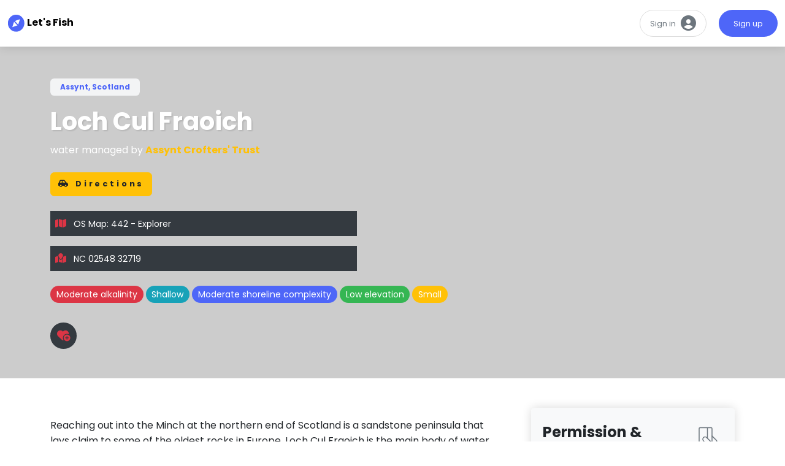

--- FILE ---
content_type: text/html; charset=utf-8
request_url: https://lets.fish/fisheries/assynt-crofters-trust/waters/loch-cul-fraoich
body_size: 72126
content:
<!DOCTYPE html>
<html>
  <head>
      <!-- Google tag (gtag.js) -->
      <script async src="https://www.googletagmanager.com/gtag/js?id=G-JCWVG1X7YT"></script>
      <script>
        window.dataLayer = window.dataLayer || [];
        function gtag(){dataLayer.push(arguments);}
        gtag('js', new Date());

        gtag('config', 'G-JCWVG1X7YT');
      </script>
    <meta name="viewport" content="width=device-width,initial-scale=1">
    <link rel="apple-touch-icon" sizes="180x180" href="/assets/favicon/apple-touch-icon-81830e853609b28df26ce95da72666ee6a3f79938392379101bb7ffc645a26e3.png">
<link rel="icon" type="image/png" sizes="32x32" href="/assets/favicon/favicon-32x32-f1f88fbed01e643b4df270d1437f4cf6cc1a8b11e28bb1996d4e0b4c1022fd72.png">
<link rel="icon" type="image/png" sizes="16x16" href="/assets/favicon/favicon-16x16-16b7c4e487466593dbde1a63b583af7f871aa11ac379ce98d2bc2c3b5a667298.png">
<link rel="mask-icon" href="/assets/favicon/safari-pinned-tab-6b380e734576c3b6ad33a2e710d358bad7bfd8bb4c371c4cd4300d9f87219296.svg" color="#5bbad5">
<link rel="shortcut icon" href="/assets/favicon/favicon-0fdfd168b1e41ceed44b1e2fdeb7413b3958507a322de978a693e738d636ba3d.ico">

    <title>Fly fishing at Loch Cul Fraoich, Assynt, Scotland</title>
<meta name="description" content="Fly fishing at Loch Cul Fraoich, Assynt, Scotland. Reaching out into the Minch at the northern end of Scotland is a sandstone peninsula that lays claim to some of the oldest rocks in Europe. Loch Cul Fraoich is t">
<meta property="og:title" content="Fly fishing at Loch Cul Fraoich, Assynt, Scotland">
<meta property="og:description" content="Fly fishing at Loch Cul Fraoich, Assynt, Scotland. Reaching out into the Minch at the northern end of Scotland is a sandstone peninsula that lays claim to some of the oldest rocks in Europe. Loch Cul Fraoich is t">
<meta property="og:url" content="https://lets.fish/fisheries/assynt-crofters-trust/waters/loch-cul-fraoich">
<meta property="og:image" content="https://letsfish.imgix.net/images/images/000/000/078/original/loch-cul-fraoich.jpg?fit=crop&amp;w=650&amp;h=350">
<meta property="og:site_name" content="Let&#39;s Fish">
<meta property="og:type" content="place">
<meta property="og:place:location:latitude" content="58.23877819934581">
<meta property="og:place:location:longitude" content="-5.365322608154315">
<meta name="twitter:card" content="summary_large_image">
<meta name="twitter:site" content="@letsgoflyfish">
<meta name="twitter:creator" content="@letsgoflyfish">
<meta name="twitter:title" content="Fly fishing at Loch Cul Fraoich, Assynt, Scotland">
<meta name="twitter:description" content="Reaching out into the Minch at the northern end of Scotland is a sandstone peninsula that lays claim to some of the oldest rocks in Europe. L">
<meta name="twitter:image" content="https://letsfish.imgix.net/images/images/000/000/078/original/loch-cul-fraoich.jpg?fit=crop&amp;w=650&amp;h=350">
    <meta name="csrf-param" content="authenticity_token" />
<meta name="csrf-token" content="wcs_2if4ilA-rDGNFvC_ZOwuv9I8Um4I2JFEGceq-iaLlhSCxrFk6zkoWUuXjmFEy5rbal1UoeRKZkZeP9kYuQ" />
    
    <!-- Google fonts - Playfair Display-->
    <link rel="stylesheet" href="https://fonts.googleapis.com/css?family=Playfair+Display:400,400i,700">
    <!-- Google fonts - Poppins-->
    <link rel="stylesheet" href="https://fonts.googleapis.com/css?family=Poppins:300,400,400i,700">
    <!-- Magnigic Popup-->
    <link rel="stylesheet" href="https://cdnjs.cloudflare.com/ajax/libs/magnific-popup.js/1.1.0/magnific-popup.css">
    <!-- swiper-->
    <link rel="stylesheet" href="https://cdnjs.cloudflare.com/ajax/libs/Swiper/4.4.1/css/swiper.min.css">
    <!-- Font Awesome CSS-->
    <link rel="stylesheet" href="https://use.fontawesome.com/releases/v6.2.1/css/all.css" crossorigin="anonymous">
    <link rel="stylesheet" href="/assets/application-36ab0c57893e2f8f2a56b9603fd0654f11ce1d3a0edadf5ff9a36a9796ba5398.css" data-turbo-track="reload" />
    <script type="importmap" data-turbo-track="reload">{
  "imports": {
    "application": "/assets/application-37f365cbecf1fa2810a8303f4b6571676fa1f9c56c248528bc14ddb857531b95.js",
    "@hotwired/turbo-rails": "/assets/turbo.min-7ab2ea9f35bae4a4d65b552f9b93524099f267a8ba3a2e07002aaa7bff8ae4cf.js",
    "@hotwired/stimulus": "/assets/stimulus.min-2dae3fdcdb1a5ee8172d3dc02a2a10cd6d5f022cc7782b3888cedc06bab7388a.js",
    "@hotwired/stimulus-loading": "/assets/stimulus-loading-1fc59770fb1654500044afd3f5f6d7d00800e5be36746d55b94a2963a7a228aa.js",
    "@googlemaps/js-api-loader": "https://ga.jspm.io/npm:@googlemaps/js-api-loader@1.14.3/dist/index.esm.js",
    "exifr": "https://ga.jspm.io/npm:exifr@7.1.3/dist/full.esm.mjs",
    "controllers/add_map_controller": "/assets/controllers/add_map_controller-f39fe44fef1248527b574f80cccc68110a6a5d5ba34fa7eb770fa1df93856543.js",
    "controllers/add_post_controller": "/assets/controllers/add_post_controller-7cce1f470812788f115413dd5890fc523a8b076f94999b0771ea375124efb377.js",
    "controllers/application": "/assets/controllers/application-651b30d715bfe0f5980fd1def08dcb30687000f9c5683dee6f37e4e232e36c2d.js",
    "controllers/autocomplete_location_controller": "/assets/controllers/autocomplete_location_controller-b4e172d742b7190c1956eface837d653dd7061c8b87c884ea73c22a7ca948e52.js",
    "controllers/current_location_controller": "/assets/controllers/current_location_controller-91b4c3e85b29a483188e41965c43ea9cffbe940975d7bbfdb14a3e10e208a4f6.js",
    "controllers/description_controller": "/assets/controllers/description_controller-8c141d38f9c97f365ef8b9c51c9f7d459c2e71387c4474f9f557d41d39bfd02b.js",
    "controllers/distance_controller": "/assets/controllers/distance_controller-baeba538aceb636d01f03f99430ef4725b760b70b551c43f4206d76a8fd88e5a.js",
    "controllers/image_attribution_controller": "/assets/controllers/image_attribution_controller-aa011b229854290c9f38860be8953fc45caf5a4c8b6a569afc87bd1f7d92658f.js",
    "controllers": "/assets/controllers/index-2db729dddcc5b979110e98de4b6720f83f91a123172e87281d5a58410fc43806.js",
    "controllers/manage_account_validation_controller": "/assets/controllers/manage_account_validation_controller-400b6214ac405fe37c2d0141911746bd6283ba1803b4c298463809e144e56d40.js",
    "controllers/maps_controller": "/assets/controllers/maps_controller-ba1a83b1dd03d3f7130fe35fa6d279db1d5d5e66f70e4adf86ea019bcbb74e18.js",
    "controllers/nearby_controller": "/assets/controllers/nearby_controller-187b428e07867807a0b6176c8cef8450ea5d9bb238360a0500d0a2920b4535d8.js",
    "controllers/route_map_controller": "/assets/controllers/route_map_controller-91d0e1287491431047bf4304cb5137497974ab67cfdbe2cdfee62e3a2f7e5afb.js",
    "controllers/turbo_modal_controller": "/assets/controllers/turbo_modal_controller-2d6ffdb106fff7f8b9ffa1068e93a7b1afa1e653495d918e58ca4e836f6b6792.js",
    "controllers/water_search_controller": "/assets/controllers/water_search_controller-9e47515ad791bc9ac49f3c147040f0b5bc628e9afd759a9a07a9220a44b6f49b.js",
    "controllers/water_validation_controller": "/assets/controllers/water_validation_controller-68067538ce0dad272f92224a88b54cc77aa61cee0d2797b4c7705e01934e035c.js"
  }
}</script>
<link rel="modulepreload" href="/assets/application-37f365cbecf1fa2810a8303f4b6571676fa1f9c56c248528bc14ddb857531b95.js">
<link rel="modulepreload" href="/assets/turbo.min-7ab2ea9f35bae4a4d65b552f9b93524099f267a8ba3a2e07002aaa7bff8ae4cf.js">
<link rel="modulepreload" href="/assets/stimulus.min-2dae3fdcdb1a5ee8172d3dc02a2a10cd6d5f022cc7782b3888cedc06bab7388a.js">
<link rel="modulepreload" href="/assets/stimulus-loading-1fc59770fb1654500044afd3f5f6d7d00800e5be36746d55b94a2963a7a228aa.js">
<script src="/assets/es-module-shims.min-d89e73202ec09dede55fb74115af9c5f9f2bb965433de1c2446e1faa6dac2470.js" async="async" data-turbo-track="reload"></script>
<script type="module">import "application"</script>
      <script>
        !function(t,e){var o,n,p,r;e.__SV||(window.posthog=e,e._i=[],e.init=function(i,s,a){function g(t,e){var o=e.split(".");2==o.length&&(t=t[o[0]],e=o[1]),t[e]=function(){t.push([e].concat(Array.prototype.slice.call(arguments,0)))}}(p=t.createElement("script")).type="text/javascript",p.crossOrigin="anonymous",p.async=!0,p.src=s.api_host.replace(".i.posthog.com","-assets.i.posthog.com")+"/static/array.js",(r=t.getElementsByTagName("script")[0]).parentNode.insertBefore(p,r);var u=e;for(void 0!==a?u=e[a]=[]:a="posthog",u.people=u.people||[],u.toString=function(t){var e="posthog";return"posthog"!==a&&(e+="."+a),t||(e+=" (stub)"),e},u.people.toString=function(){return u.toString(1)+".people (stub)"},o="init capture register register_once register_for_session unregister unregister_for_session getFeatureFlag getFeatureFlagPayload isFeatureEnabled reloadFeatureFlags updateEarlyAccessFeatureEnrollment getEarlyAccessFeatures on onFeatureFlags onSessionId getSurveys getActiveMatchingSurveys renderSurvey canRenderSurvey identify setPersonProperties group resetGroups setPersonPropertiesForFlags resetPersonPropertiesForFlags setGroupPropertiesForFlags resetGroupPropertiesForFlags reset get_distinct_id getGroups get_session_id get_session_replay_url alias set_config startSessionRecording stopSessionRecording sessionRecordingStarted captureException loadToolbar get_property getSessionProperty createPersonProfile opt_in_capturing opt_out_capturing has_opted_in_capturing has_opted_out_capturing clear_opt_in_out_capturing debug getPageViewId captureTraceFeedback captureTraceMetric".split(" "),n=0;n<o.length;n++)g(u,o[n]);e._i.push([i,s,a])},e.__SV=1)}(document,window.posthog||[]);
        posthog.init('phc_l1E8hZBMBTURwrRSHINsoF4exrWgqF9RgczLIARDe3U', {
            api_host: 'https://us.i.posthog.com',
            person_profiles: 'identified_only', // or 'always' to create profiles for anonymous users as well
        })
      </script>
  </head>
  <body>
    <turbo-frame id="modal" class="visually-hidden"></turbo-frame>
    <header class="header">
    <nav class="navbar navbar-expand-lg fixed-top shadow navbar-light bg-white">
  <div class="container-fluid">
    <div class="d-flex align-items-center logo">
      <a class="navbar-brand py-1" data-turbo="false" href="/" ><img src="/img/logo-square.svg" al="Let's fish logo" style="width: 35%"> Let's Fish</a>
    </div>
    <div>
      <ul class="nav ms-auto navbar-expand-lg">
          <li ><a class="btn-sm rounded-pill text-muted px-3 no-text-dec" style="border: 1px solid #DDDDDD; background-color: #fff; margin-right: 20px; display: flex; align-items: center;  height: 44px;" href="/users/sign_in">Sign in  <i class="fa fa-user-circle fa-2x ms-2"></i></a></li>
          <li><a class="btn-sm btn-primary rounded-pill text-white px-4 no-text-dec" style="display: flex; align-items: center; height: 44px;" href="/users/sign_up">Sign up</a></li>
      </ul>
    </div>
  </div>
</nav>

</header>
<div id="water-id" class="d-none">134</div>

<section class="pt-7 pb-5 d-flex align-items-end dark-overlay">
  <div style="box-sizing: border-box; display: block; overflow: hidden; width: initial; height: initial; background: none; opacity: 1; border: 0px; margin: 0px; padding: 0px; position: absolute; top: 0px; right: 0px; bottom: 0px; left: 0px;">
  <img alt="a stunning loch" srcset="
  https://letsfish.imgix.net/images/images/000/000/078/original/loch-cul-fraoich.jpg?auto=enhance&amp;fit=crop&amp;w=320 320w,
  https://letsfish.imgix.net/images/images/000/000/078/original/loch-cul-fraoich.jpg?auto=enhance&amp;fit=crop&amp;w=480 480w,
  https://letsfish.imgix.net/images/images/000/000/078/original/loch-cul-fraoich.jpg?auto=enhance&amp;fit=crop&amp;w=640 640w,
  https://letsfish.imgix.net/images/images/000/000/078/original/loch-cul-fraoich.jpg?auto=enhance&amp;fit=crop&amp;w=750 750w,
  https://letsfish.imgix.net/images/images/000/000/078/original/loch-cul-fraoich.jpg?auto=enhance&amp;fit=crop&amp;w=828 828w,
  https://letsfish.imgix.net/images/images/000/000/078/original/loch-cul-fraoich.jpg?auto=enhance&amp;fit=crop&amp;w=1080 1080w,
  https://letsfish.imgix.net/images/images/000/000/078/original/loch-cul-fraoich.jpg?auto=enhance&amp;fit=crop&amp;w=1200 1200w,
  https://letsfish.imgix.net/images/images/000/000/078/original/loch-cul-fraoich.jpg?auto=enhance&amp;fit=crop&amp;w=1920 1920w"
   sizes="(max-width: 320px) 320px,
              (max-width: 640px) 480px,
              (max-width: 750px) 640px,
              (max-width: 828px) 750px,
              (max-width: 1080px) 828px,
              (max-width: 1200px) 1080px,
              (max-width: 1920px) 1200px,
              1920px"
  src="https://letsfish.imgix.net/images/images/000/000/078/original/loch-cul-fraoich.jpg?auto=enhance&amp;fit=crop&amp;w=1920"
  class="bg-image" style="position: absolute; top: 0px; right: 0px; bottom: 0px; left: 0px; box-sizing: border-box; padding: 0px; border: none; margin: auto; display: block; width: 100%; height: 100%; object-fit: cover;">
</div>

  <div class="container overlay-content">
    <div class="d-flex justify-content-between align-items-start flex-column flex-lg-row align-items-lg-end">
      <div class="text-white mb-4 mb-lg-0">
          <div class="badge badge-pill badge-transparent px-3 py-2 mb-3">
            <a href="/waters/nearby/location/58.23877819934581,-5.365322608154315/within/20?place-name=Assynt%2C%20Scotland">Assynt, Scotland</a>
          </div>
        <h1 class="text-shadow verified position-relative">
          Loch Cul Fraoich
        </h1>
          <p>
            water managed by <a class="text-warning fw-bold" data-turbo="false" href="/fisheries/assynt-crofters-trust">
              Assynt Crofters&#39; Trust
            </a>
          </p>
        <div class="mt-4 mb-4 d-flex flex-wrap gap-2">
            <a class="btn btn-warning text-capitalize" href="https://www.google.com/maps/dir/?api=1&amp;destination=58.23877819934581,-5.365322608154315" target="_blank"><i class="fa-car-side fas me-2"></i>Directions</a>
        </div>
          <div id="geographical_details" style="max-width: 500px;">
    <p class="p-2 bg-dark"><i class="fa-map text-danger fas me-2"></i>
      <a href="https://www.awin1.com/cread.php?awinmid=2495&awinaffid=844181&ued=https://shop.ordnancesurvey.co.uk/map-of-assynt-lochinver/" target="_blank" class="text-white text-sm" >
        OS Map:
        442 -
        Explorer
      </a>
    </p>
    <p class="p-2 bg-dark"><i class="fa-map-marked text-danger fas me-2"></i>
      <a href="https://explore.osmaps.com/pin?lat=58.23877819935&amp;lon=-5.36532260815&amp;zoom=11.3904&amp;style=Standard&amp;type=2d" class="text-white text-sm" target="_blank">
        NC 02548 32719
      </a>
    </p>
  </div>

        
          <div class="mt-4">
            <span class="badge rounded-pill bg-danger text-sm mb-3 fw-normal"   
            data-bs-toggle="tooltip" 
            data-bs-placement="bottom"
            title="High alkalinity indicates water fertility and can signal the presence of larger trout. Fish in alkaline waters have a wider variety of invertebrates to feed on and are not so reliant on wind-blow terrestrials, which may influence your fly choice.">Moderate alkalinity</span>
            <span class="badge rounded-pill bg-info text-sm fw-normal" 
               data-bs-toggle="tooltip" 
            data-bs-placement="bottom"
            title="The depth of a lake has significant impacts on its ecology. Reduced heat and light in deep lakes inhibit algal growth, which is a primary food source for many aquatic invertebrates."
            >Shallow</span>
            <span class="badge rounded-pill bg-primary text-sm fw-normal mb-3" 
            data-bs-toggle="tooltip" 
            data-bs-placement="bottom"
            title="A lake with a high shoreline complexity will have numerous bays, points and peninsulas. "
            >Moderate shoreline complexity</span>
            <span class="badge rounded-pill bg-success text-sm fw-normal"
            data-bs-toggle="tooltip" 
            data-bs-placement="bottom"
            title="Generally, temperatures tend to decrease with increasing elevation. 
Lakes at a higher altitude can take longer to warm up during the season and may not fish well until summer."           
            >Low elevation</span>
            <span class="badge rounded-pill bg-warning text-sm fw-normal"
            data-bs-toggle="tooltip"
            data-bs-placement="bottom"
            title="Larger lakes with good spawning often contain lots of smaller trout. Greater competition leads to smaller mature fish.
            Smaller lakes with limited spawing can produce larger trout."
            >Small</span>
          </div>
        <div class="mt-3">
            <a 
            class="card-fav-icon position-relative z-index-40" 
            style="opacity: 1; width: 2.7em; height: 2.7em; line-height: 2.9rem;"
            href="/users/sign_in?alert=You%20need%20to%20sign%20in%20or%20sign%20up%20before%20continuing."
            data-bs-toggle="tooltip" 
            data-bs-placement="bottom"
            title="Add to fishlist"
            >
              <i class="fa-solid fa-heart-circle-plus text-danger" style="font-size: 1.2em;"></i>
            </a>
        </div>
      </div>
    </section>
    <section class="py-5">
      <div class="container">
        <div class="row">
          <div class="col-lg-8">
            <!-- About Listing-->
            <div class="text-block">
              <p class="text-muted">
                <p>Reaching out into the Minch at the northern end of Scotland is a sandstone peninsula that lays claim to some of the oldest rocks in Europe. Loch Cul Fraoich is the main body of water on the peninsula and is said to be a magical loch, though it could be the geology and the close proximity to the sea that are accountable for some of the unusual tactics known to work here.</p>

<p>The perimeter of the water is generally quite regular making planning fairly straight forward. The position of the loch in the middle of the Stoer peninsula makes it vulnerable to weather from the sea and a strong westerly can make casting from the east bank impossible for most anglers. Don't let a strong blow put you off the loch entirely though. The western edge of the water is surprisingly well sheltered and a good session can start from the north end even in unfavourable conditions. The gradient of the bank is typically shallow making casting from the shore quite easy, though as usual in this type of terrain take care walking and choosing footholds. Wading is not generally recommended due to steep drop offs not far from the bank. Several weed beds at the north end should make for good and exciting sport if fished close enough.</p>

<p>Loch Cul Fraoich has a reputation for being dour and it is true that many anglers are frustrated even on repeat visits here. In fact stomach examination of the resident fish has shown that at certain times of the year trout are feeding almost exclusively on daphnia. Adapting tactics accordingly can yield satisfying results in this sometimes abundant loch. To catch cruising fish that are following the rising daphnia during the hours of dusk, try an imitative pattern retrieved very slowly at a slightly greater depth than you might be used to.</p>

<p>Reaching Loch Cul Fraoich is relatively easy and the best route to the loch is the most obvious one, via a track leading from the road through Culkein. Take care driving a car too far down the track as it is rough in places and parking is difficult.</p>

<p>Loch Cul Fraoich can feel like a forbidding place when the fish are not showing. But remember that in foul weather, as long as you are on the loch and not the sea, you should be safe from the Blue men of the Minch.</p>
              </p>
              <div class="mt-5">
                <ul class="list-inline text-sm">
  <li class="list-inline-item me-3"><i class="fa fa-map-signs me-1 text-secondary"></i>
    Assynt, Scotland
  </li>
  <li class="list-inline-item me-3"><i class="fa fa-water me-1 text-secondary"></i>
    Lake
  </li>
  <li class="list-inline-item me-3"><i class="fa fa-fish me-1 text-secondary"></i>
    Brown trout
  </li>
</ul>

              </div>
            </div>
            <div class="text-block">
                <div id="gallery" class="text-block">
    <div class="row gallery ms-n1 me-n1">
        <div class="col-lg-4 col-6 px-1 mb-2">
          <a href="https://letsfish.imgix.net/images/images/000/000/078/original/loch-cul-fraoich.jpg?auto=enhance&amp;w=1350">
            <img class="img-fluid" src="https://letsfish.imgix.net/images/images/000/000/078/original/loch-cul-fraoich.jpg?auto=enhance&amp;w=280&amp;h=180&amp;fit=crop">
          </a>
        </div>
        <div class="col-lg-4 col-6 px-1 mb-2">
          <a href="https://letsfish.imgix.net/images/images/000/000/127/original/IMG_7286.jpg?auto=enhance&amp;w=1350">
            <img class="img-fluid" src="https://letsfish.imgix.net/images/images/000/000/127/original/IMG_7286.jpg?auto=enhance&amp;w=280&amp;h=180&amp;fit=crop">
          </a>
        </div>
        <div class="col-lg-4 col-6 px-1 mb-2">
          <a href="https://letsfish.imgix.net/images/images/000/000/128/original/IMG_7289.jpg?auto=enhance&amp;w=1350">
            <img class="img-fluid" src="https://letsfish.imgix.net/images/images/000/000/128/original/IMG_7289.jpg?auto=enhance&amp;w=280&amp;h=180&amp;fit=crop">
          </a>
        </div>
        <div class="col-lg-4 col-6 px-1 mb-2">
          <a href="https://letsfish.imgix.net/images/images/000/000/129/original/IMG_7291.jpg?auto=enhance&amp;w=1350">
            <img class="img-fluid" src="https://letsfish.imgix.net/images/images/000/000/129/original/IMG_7291.jpg?auto=enhance&amp;w=280&amp;h=180&amp;fit=crop">
          </a>
        </div>
    </div>
  </div>

            </div>
          </div>
          <div class="col-lg-4">
            <div class="ps-xl-4">
              
                <div class="card border-0 shadow mb-5">
                  <div class="card-header bg-gray-100 py-4 border-0">
                    <div class="d-flex align-items-center justify-content-between">
                      <div>
                          <h4 class="mb-0">Permission & Tickets</h4>
                      </div>
                      <svg
                                            class="svg-icon svg-icon svg-icon-light w-3rem h-3rem ms-3 text-muted flex-shrink-0">
                        <use xlink:href="#pay-by-card-1"> </use>
                      </svg>
                    </div>
                  </div>
                  <div class="card-body">
                    <p>Permits are available from the following location: </p>

<p>Assynt Crofters'  Office, Stoer (01571 855298)
<br />Drumbeg Stores, Drumbeg  (01571 833235)
<br />Tourist Information Centre, LochInver (01571 844330)
<br />Achins Book Shop, Inverkirkaig (01571 844262)
<br />Lochinver Post Office in the Spar shop on Main street, Lochinver.</p>

<p>Daily Permit: £10 
<br />Weekly: £30 
<br />Season: £45
<br />Boat hire: £15 per day
<br />Children fish for free
</p>
                  </div>
                </div>
            </div>
          </div>
        </div>
      </div>
    </section>
      <div class="map-wrapper-600">
        <div class="h-100" data-controller="maps" data-maps-location-marker-value="{&quot;lat&quot;:58.23877819934581,&quot;lng&quot;:-5.365322608154315,&quot;message&quot;:&quot;Loch Cul Fraoich&quot;}"
    data-maps-settings-value="{&quot;zoom&quot;:12,&quot;mapTypeId&quot;:&quot;hybrid&quot;,&quot;gestureHandling&quot;:&quot;cooperative&quot;,&quot;fullscreenControl&quot;:true}" data-maps-icons-value="{&quot;default&quot;:&quot;https://maps.google.com/mapfiles/kml/paddle/blu-blank.png&quot;,&quot;yourLocation&quot;:&quot;https://maps.google.com/mapfiles/kml/paddle/red-blank.png&quot;}"
     data-maps-bound-box-search-value="true"
    data-maps-markers-value="[{&quot;lat&quot;:58.221974,&quot;lng&quot;:-5.347533999999996,&quot;href&quot;:&quot;/fisheries/assynt-crofters-trust/waters/loch-na-claise&quot;,&quot;name&quot;:&quot;Loch Na Claise&quot;,&quot;id&quot;:334},{&quot;lat&quot;:58.208748,&quot;lng&quot;:-5.337771999999973,&quot;href&quot;:&quot;/fisheries/assynt-crofters-trust/waters/lochan-sgeireach&quot;,&quot;name&quot;:&quot;Lochan Sgeireach&quot;,&quot;id&quot;:327},{&quot;lat&quot;:58.228945,&quot;lng&quot;:-5.2868499999999585,&quot;href&quot;:&quot;/fisheries/assynt-crofters-trust/waters/loch-na-bruthaich&quot;,&quot;name&quot;:&quot;Loch na Bruthaich&quot;,&quot;id&quot;:333},{&quot;lat&quot;:58.217966,&quot;lng&quot;:-5.2943500000000085,&quot;href&quot;:&quot;/fisheries/assynt-crofters-trust/waters/loch-nan-lub&quot;,&quot;name&quot;:&quot;Loch Nan Lub&quot;,&quot;id&quot;:328},{&quot;lat&quot;:58.20484,&quot;lng&quot;:-5.315268999999944,&quot;href&quot;:&quot;/fisheries/assynt-crofters-trust/waters/loch-poll-an-droighinn&quot;,&quot;name&quot;:&quot;Loch Poll an Droighinn&quot;,&quot;id&quot;:324},{&quot;lat&quot;:58.198032,&quot;lng&quot;:-5.335062999999991,&quot;href&quot;:&quot;/fisheries/assynt-crofters-trust/waters/loch-an-aigeil&quot;,&quot;name&quot;:&quot;Loch an Aigeil&quot;,&quot;id&quot;:341},{&quot;lat&quot;:58.222756,&quot;lng&quot;:-5.282870000000003,&quot;href&quot;:&quot;/fisheries/assynt-crofters-trust/waters/unnamed-lochans-near-clashnessie&quot;,&quot;name&quot;:&quot;Unnamed lochans near Clashnessie&quot;,&quot;id&quot;:325},{&quot;lat&quot;:58.19789068579298,&quot;lng&quot;:-5.320046635531071,&quot;href&quot;:&quot;/fisheries/assynt-crofters-trust/waters/loch-leathed-abhaile-fhoghair&quot;,&quot;name&quot;:&quot;Loch Leathed aBhaile Fhoghair&quot;,&quot;id&quot;:335},{&quot;lat&quot;:58.232159,&quot;lng&quot;:-5.266699000000017,&quot;href&quot;:&quot;/fisheries/assynt-crofters-trust/waters/loch-donnaig&quot;,&quot;name&quot;:&quot;Loch Donnaig&quot;,&quot;id&quot;:337},{&quot;lat&quot;:58.203663,&quot;lng&quot;:-5.291321000000039,&quot;href&quot;:&quot;/fisheries/assynt-crofters-trust/waters/loch-na-hi-uidhe-doimhne&quot;,&quot;name&quot;:&quot;Loch na hi-Uidhe Doimhne&quot;,&quot;id&quot;:332},{&quot;lat&quot;:58.18543447809542,&quot;lng&quot;:-5.318693661376983,&quot;href&quot;:&quot;/fisheries/assynt-crofters-trust/waters/maiden-loch&quot;,&quot;name&quot;:&quot;Maiden Loch&quot;,&quot;id&quot;:330},{&quot;lat&quot;:58.20114903918528,&quot;lng&quot;:-5.267958201049851,&quot;href&quot;:&quot;/fisheries/assynt-crofters-trust/waters/loch-an-aon-aite&quot;,&quot;name&quot;:&quot;Loch an Aon Aite&quot;,&quot;id&quot;:340},{&quot;lat&quot;:58.23138954776018,&quot;lng&quot;:-5.238978846557643,&quot;href&quot;:&quot;/fisheries/assynt-crofters-trust/waters/loch-poll&quot;,&quot;name&quot;:&quot;Loch Poll&quot;,&quot;id&quot;:329},{&quot;lat&quot;:58.180262,&quot;lng&quot;:-5.292558999999983,&quot;href&quot;:&quot;/fisheries/assynt-crofters-trust/waters/loch-an-ordain&quot;,&quot;name&quot;:&quot;Loch an Ordain&quot;,&quot;id&quot;:342}]" data-maps-api-key-value="AIzaSyCflXBfzx_Gvy2f-DiCeymxmqp7P4BOHws" style="min-height: 400px;">
  <div data-maps-target="map" style="width: 100%; height: 100%; position: relative; min-height: 400px;">
  </div>
</div>

      </div>
      <section class="py-5">
        <div class="container">
          <h5 class="mb-0">Waters nearby</h5>
          <p class="subtitle text-sm text-primary mb-4">Waters within 5 miles of Loch Cul Fraoich</p>
          <div class="row" id="waters_list">
              <div class="col-sm-6 col-lg-4 mb-5 hover-animate" id="water_334">
    <div class="card h-100 border-0 shadow">
      <div class="card-img-top overflow-hidden gradient-overlay bg-cover" style='background-image: url("https://letsfish.imgix.net/images/images/000/000/343/original/clashmore-from-balchladich-road-geograph-2072861-by-Natasa-original.jpg?fit=crop&q=0&w=650&h=350"); min-height:200px; -webkit-background-size: cover; -moz-background-size: cover; -o-background-size: cover; background-size: cover; -webkit-background-position: center center; -moz-background-position: center center; -o-background-position: center center; background-position: center center; -webkit-background-repeat: no-repeat; -moz-background-repeat: no-repeat; -o-background-repeat: no-repeat; background-repeat: no-repeat;'>
        <a class="tile-link" target="_blank" data-turbo="false" href="/fisheries/assynt-crofters-trust/waters/loch-na-claise"></a>
        <div class="card-img-overlay-bottom z-index-20">
          <h6 class="text-white text-shadow">
            Loch Na Claise
          </h6>
        </div>
        <div class="card-img-overlay-top d-flex justify-content-between align-items-center" >
            <div class="badge badge-transparent badge-pill px-3 py-2" style="font-size:0.70em">
              Assynt, Scotland
            </div>
          <span class="card-fav-icon position-relative z-index-40"
                                    style="background-color: #4E66F8; opacity: 1; width: 2.7em; height: 2.7em; line-height: 2.9rem;">
            1
          </span>
        </div>
      </div>
      <div class="card-body">
        <p class="text-sm text-muted mb-3">
          Tucked away in the dip of Clashmore, a small loch with mostly small, average trout but worth a few casts.
There is a boat available which makes the l ...
        </p>
        <ul class="list-inline text-sm">
          <li class="list-inline-item me-3"><i class="fa fa-water me-1 text-secondary"></i>
            lake
          </li>
          <li class="list-inline-item me-3"><i class="fa fa-fish me-1 text-secondary"></i>
            Brown trout
          </li>
        </ul>
          <a 
            class="card-fav-icon position-relative z-index-40  " 
            style="opacity: 1; width: 2.7em; height: 2.7em; line-height: 2.9rem;"
            href="/users/sign_in?alert=You%20need%20to%20sign%20in%20or%20sign%20up%20before%20continuing."
            data-bs-toggle="tooltip" 
            data-bs-placement="bottom"
            title="Add to fishlist"
            >
            <i class="fa-solid fa-heart-circle-plus text-danger" style="font-size: 1.2em;"></i>
          </a>
        
      </div>
    </div>
  </div>
  <div class="col-sm-6 col-lg-4 mb-5 hover-animate" id="water_327">
    <div class="card h-100 border-0 shadow">
      <div class="card-img-top overflow-hidden gradient-overlay bg-cover" style='background-image: url("https://letsfish.imgix.net/images/images/000/000/338/original/lochan-sgeireach-geograph-5788497-by-Gordon-Hatton-original.jpg?fit=crop&q=0&w=650&h=350"); min-height:200px; -webkit-background-size: cover; -moz-background-size: cover; -o-background-size: cover; background-size: cover; -webkit-background-position: center center; -moz-background-position: center center; -o-background-position: center center; background-position: center center; -webkit-background-repeat: no-repeat; -moz-background-repeat: no-repeat; -o-background-repeat: no-repeat; background-repeat: no-repeat;'>
        <a class="tile-link" target="_blank" data-turbo="false" href="/fisheries/assynt-crofters-trust/waters/lochan-sgeireach"></a>
        <div class="card-img-overlay-bottom z-index-20">
          <h6 class="text-white text-shadow">
            Lochan Sgeireach
          </h6>
        </div>
        <div class="card-img-overlay-top d-flex justify-content-between align-items-center" >
            <div class="badge badge-transparent badge-pill px-3 py-2" style="font-size:0.70em">
              Assynt, Scotland
            </div>
          <span class="card-fav-icon position-relative z-index-40"
                                    style="background-color: #4E66F8; opacity: 1; width: 2.7em; height: 2.7em; line-height: 2.9rem;">
            2
          </span>
        </div>
      </div>
      <div class="card-body">
        <p class="text-sm text-muted mb-3">
          An attractive roadside loch at the Clashnessie end of Stoer well worth a go (park at the northern end in the cut away, not in front of the houses). It ...
        </p>
        <ul class="list-inline text-sm">
          <li class="list-inline-item me-3"><i class="fa fa-water me-1 text-secondary"></i>
            lake
          </li>
          <li class="list-inline-item me-3"><i class="fa fa-fish me-1 text-secondary"></i>
            Brown trout and Sea trout
          </li>
        </ul>
          <a 
            class="card-fav-icon position-relative z-index-40  " 
            style="opacity: 1; width: 2.7em; height: 2.7em; line-height: 2.9rem;"
            href="/users/sign_in?alert=You%20need%20to%20sign%20in%20or%20sign%20up%20before%20continuing."
            data-bs-toggle="tooltip" 
            data-bs-placement="bottom"
            title="Add to fishlist"
            >
            <i class="fa-solid fa-heart-circle-plus text-danger" style="font-size: 1.2em;"></i>
          </a>
        
      </div>
    </div>
  </div>
  <div class="col-sm-6 col-lg-4 mb-5 hover-animate" id="water_333">
    <div class="card h-100 border-0 shadow">
      <div class="card-img-top overflow-hidden gradient-overlay bg-cover" style='background-image: url("https://letsfish.imgix.net/images/images/000/000/342/original/loch-na-bruthaich-geograph-3045367-by-Jo-Turner-original.jpg?fit=crop&q=0&w=650&h=350"); min-height:200px; -webkit-background-size: cover; -moz-background-size: cover; -o-background-size: cover; background-size: cover; -webkit-background-position: center center; -moz-background-position: center center; -o-background-position: center center; background-position: center center; -webkit-background-repeat: no-repeat; -moz-background-repeat: no-repeat; -o-background-repeat: no-repeat; background-repeat: no-repeat;'>
        <a class="tile-link" target="_blank" data-turbo="false" href="/fisheries/assynt-crofters-trust/waters/loch-na-bruthaich"></a>
        <div class="card-img-overlay-bottom z-index-20">
          <h6 class="text-white text-shadow">
            Loch na Bruthaich
          </h6>
        </div>
        <div class="card-img-overlay-top d-flex justify-content-between align-items-center" >
            <div class="badge badge-transparent badge-pill px-3 py-2" style="font-size:0.70em">
              Assynt, Scotland
            </div>
          <span class="card-fav-icon position-relative z-index-40"
                                    style="background-color: #4E66F8; opacity: 1; width: 2.7em; height: 2.7em; line-height: 2.9rem;">
            3
          </span>
        </div>
      </div>
      <div class="card-body">
        <p class="text-sm text-muted mb-3">
          Loch na Bruthaich is right next to the road on the way from Clashnessie to Strathcroy.  It is very little fished - and the stock shows evidence of thi ...
        </p>
        <ul class="list-inline text-sm">
          <li class="list-inline-item me-3"><i class="fa fa-water me-1 text-secondary"></i>
            lake
          </li>
          <li class="list-inline-item me-3"><i class="fa fa-fish me-1 text-secondary"></i>
            Brown trout
          </li>
        </ul>
          <a 
            class="card-fav-icon position-relative z-index-40  " 
            style="opacity: 1; width: 2.7em; height: 2.7em; line-height: 2.9rem;"
            href="/users/sign_in?alert=You%20need%20to%20sign%20in%20or%20sign%20up%20before%20continuing."
            data-bs-toggle="tooltip" 
            data-bs-placement="bottom"
            title="Add to fishlist"
            >
            <i class="fa-solid fa-heart-circle-plus text-danger" style="font-size: 1.2em;"></i>
          </a>
        
      </div>
    </div>
  </div>
  <div class="col-sm-6 col-lg-4 mb-5 hover-animate" id="water_328">
    <div class="card h-100 border-0 shadow">
      <div class="card-img-top overflow-hidden gradient-overlay bg-cover" style='background-image: url("https://letsfish.imgix.net/images/images/000/000/346/original/shallow-lochan-above-imirfada-geograph-2693926-by-Peter-Bond-original.jpg?fit=crop&q=0&w=650&h=350"); min-height:200px; -webkit-background-size: cover; -moz-background-size: cover; -o-background-size: cover; background-size: cover; -webkit-background-position: center center; -moz-background-position: center center; -o-background-position: center center; background-position: center center; -webkit-background-repeat: no-repeat; -moz-background-repeat: no-repeat; -o-background-repeat: no-repeat; background-repeat: no-repeat;'>
        <a class="tile-link" target="_blank" data-turbo="false" href="/fisheries/assynt-crofters-trust/waters/loch-nan-lub"></a>
        <div class="card-img-overlay-bottom z-index-20">
          <h6 class="text-white text-shadow">
            Loch Nan Lub
          </h6>
        </div>
        <div class="card-img-overlay-top d-flex justify-content-between align-items-center" >
            <div class="badge badge-transparent badge-pill px-3 py-2" style="font-size:0.70em">
              Assynt, Scotland
            </div>
          <span class="card-fav-icon position-relative z-index-40"
                                    style="background-color: #4E66F8; opacity: 1; width: 2.7em; height: 2.7em; line-height: 2.9rem;">
            4
          </span>
        </div>
      </div>
      <div class="card-body">
        <p class="text-sm text-muted mb-3">
          A long, meandering loch with numerous nooks, crannies and bays - and lots of small trout. Ideal for Assynt beginners, you get a sense of the remotenes ...
        </p>
        <ul class="list-inline text-sm">
          <li class="list-inline-item me-3"><i class="fa fa-water me-1 text-secondary"></i>
            lake
          </li>
          <li class="list-inline-item me-3"><i class="fa fa-fish me-1 text-secondary"></i>
            Brown trout
          </li>
        </ul>
          <a 
            class="card-fav-icon position-relative z-index-40  " 
            style="opacity: 1; width: 2.7em; height: 2.7em; line-height: 2.9rem;"
            href="/users/sign_in?alert=You%20need%20to%20sign%20in%20or%20sign%20up%20before%20continuing."
            data-bs-toggle="tooltip" 
            data-bs-placement="bottom"
            title="Add to fishlist"
            >
            <i class="fa-solid fa-heart-circle-plus text-danger" style="font-size: 1.2em;"></i>
          </a>
        
      </div>
    </div>
  </div>
  <div class="col-sm-6 col-lg-4 mb-5 hover-animate" id="water_324">
    <div class="card h-100 border-0 shadow">
      <div class="card-img-top overflow-hidden gradient-overlay bg-cover" style='background-image: url("https://letsfish.imgix.net/images/images/000/000/347/original/loch-poll-an-droighinn-and-the-assynt-hills-geograph-1787347-by-Richard-Doake-original.jpg?fit=crop&q=0&w=650&h=350"); min-height:200px; -webkit-background-size: cover; -moz-background-size: cover; -o-background-size: cover; background-size: cover; -webkit-background-position: center center; -moz-background-position: center center; -o-background-position: center center; background-position: center center; -webkit-background-repeat: no-repeat; -moz-background-repeat: no-repeat; -o-background-repeat: no-repeat; background-repeat: no-repeat;'>
        <a class="tile-link" target="_blank" data-turbo="false" href="/fisheries/assynt-crofters-trust/waters/loch-poll-an-droighinn"></a>
        <div class="card-img-overlay-bottom z-index-20">
          <h6 class="text-white text-shadow">
            Loch Poll an Droighinn
          </h6>
        </div>
        <div class="card-img-overlay-top d-flex justify-content-between align-items-center" >
            <div class="badge badge-transparent badge-pill px-3 py-2" style="font-size:0.70em">
              Assynt, Scotland
            </div>
          <span class="card-fav-icon position-relative z-index-40"
                                    style="background-color: #4E66F8; opacity: 1; width: 2.7em; height: 2.7em; line-height: 2.9rem;">
            5
          </span>
        </div>
      </div>
      <div class="card-body">
        <p class="text-sm text-muted mb-3">
          Make Poll an Droighinn part of a day amongst Stoer&#39;s hill lochs.
There are two ways in: Either head in as for Lexy&#39;s Loch and then go north up the hi ...
        </p>
        <ul class="list-inline text-sm">
          <li class="list-inline-item me-3"><i class="fa fa-water me-1 text-secondary"></i>
            lake
          </li>
          <li class="list-inline-item me-3"><i class="fa fa-fish me-1 text-secondary"></i>
            Brown trout
          </li>
        </ul>
          <a 
            class="card-fav-icon position-relative z-index-40  " 
            style="opacity: 1; width: 2.7em; height: 2.7em; line-height: 2.9rem;"
            href="/users/sign_in?alert=You%20need%20to%20sign%20in%20or%20sign%20up%20before%20continuing."
            data-bs-toggle="tooltip" 
            data-bs-placement="bottom"
            title="Add to fishlist"
            >
            <i class="fa-solid fa-heart-circle-plus text-danger" style="font-size: 1.2em;"></i>
          </a>
        
      </div>
    </div>
  </div>
  <div class="col-sm-6 col-lg-4 mb-5 hover-animate" id="water_341">
    <div class="card h-100 border-0 shadow">
      <div class="card-img-top overflow-hidden gradient-overlay bg-cover" style='background-image: url("https://letsfish.imgix.net/images/images/000/000/335/original/loch-an-aigeil-geograph-5779446-by-Gordon-Hatton-original.jpg?fit=crop&q=0&w=650&h=350"); min-height:200px; -webkit-background-size: cover; -moz-background-size: cover; -o-background-size: cover; background-size: cover; -webkit-background-position: center center; -moz-background-position: center center; -o-background-position: center center; background-position: center center; -webkit-background-repeat: no-repeat; -moz-background-repeat: no-repeat; -o-background-repeat: no-repeat; background-repeat: no-repeat;'>
        <a class="tile-link" target="_blank" data-turbo="false" href="/fisheries/assynt-crofters-trust/waters/loch-an-aigeil"></a>
        <div class="card-img-overlay-bottom z-index-20">
          <h6 class="text-white text-shadow">
            Loch an Aigeil
          </h6>
        </div>
        <div class="card-img-overlay-top d-flex justify-content-between align-items-center" >
            <div class="badge badge-transparent badge-pill px-3 py-2" style="font-size:0.70em">
              Assynt, Scotland
            </div>
          <span class="card-fav-icon position-relative z-index-40"
                                    style="background-color: #4E66F8; opacity: 1; width: 2.7em; height: 2.7em; line-height: 2.9rem;">
            6
          </span>
        </div>
      </div>
      <div class="card-body">
        <p class="text-sm text-muted mb-3">
           Right next to the B869 in Stoer, on your right if you are heading north opposite Stoer Bay on your left. 
It was for years reputed to have very few, ...
        </p>
        <ul class="list-inline text-sm">
          <li class="list-inline-item me-3"><i class="fa fa-water me-1 text-secondary"></i>
            lake
          </li>
          <li class="list-inline-item me-3"><i class="fa fa-fish me-1 text-secondary"></i>
            Brown trout
          </li>
        </ul>
          <a 
            class="card-fav-icon position-relative z-index-40  " 
            style="opacity: 1; width: 2.7em; height: 2.7em; line-height: 2.9rem;"
            href="/users/sign_in?alert=You%20need%20to%20sign%20in%20or%20sign%20up%20before%20continuing."
            data-bs-toggle="tooltip" 
            data-bs-placement="bottom"
            title="Add to fishlist"
            >
            <i class="fa-solid fa-heart-circle-plus text-danger" style="font-size: 1.2em;"></i>
          </a>
        
      </div>
    </div>
  </div>
  <div class="col-sm-6 col-lg-4 mb-5 hover-animate" id="water_325">
    <div class="card h-100 border-0 shadow">
      <div class="card-img-top overflow-hidden gradient-overlay bg-cover" style='background-image: url("https://letsfish.imgix.net/images/images/000/000/348/original/small-lochan-near-loch-nan-lub-geograph-2755784-by-Peter-Bond-original.jpg?fit=crop&q=0&w=650&h=350"); min-height:200px; -webkit-background-size: cover; -moz-background-size: cover; -o-background-size: cover; background-size: cover; -webkit-background-position: center center; -moz-background-position: center center; -o-background-position: center center; background-position: center center; -webkit-background-repeat: no-repeat; -moz-background-repeat: no-repeat; -o-background-repeat: no-repeat; background-repeat: no-repeat;'>
        <a class="tile-link" target="_blank" data-turbo="false" href="/fisheries/assynt-crofters-trust/waters/unnamed-lochans-near-clashnessie"></a>
        <div class="card-img-overlay-bottom z-index-20">
          <h6 class="text-white text-shadow">
            Unnamed lochans near Clashnessie
          </h6>
        </div>
        <div class="card-img-overlay-top d-flex justify-content-between align-items-center" >
            <div class="badge badge-transparent badge-pill px-3 py-2" style="font-size:0.70em">
              Assynt, Scotland
            </div>
          <span class="card-fav-icon position-relative z-index-40"
                                    style="background-color: #4E66F8; opacity: 1; width: 2.7em; height: 2.7em; line-height: 2.9rem;">
            7
          </span>
        </div>
      </div>
      <div class="card-body">
        <p class="text-sm text-muted mb-3">
          A collection of small lochans an easy walk in from Clashnessie that make a great day out.
The lochans vary in size and fruitfulness, but there are so ...
        </p>
        <ul class="list-inline text-sm">
          <li class="list-inline-item me-3"><i class="fa fa-water me-1 text-secondary"></i>
            lake
          </li>
          <li class="list-inline-item me-3"><i class="fa fa-fish me-1 text-secondary"></i>
            Brown trout
          </li>
        </ul>
          <a 
            class="card-fav-icon position-relative z-index-40  " 
            style="opacity: 1; width: 2.7em; height: 2.7em; line-height: 2.9rem;"
            href="/users/sign_in?alert=You%20need%20to%20sign%20in%20or%20sign%20up%20before%20continuing."
            data-bs-toggle="tooltip" 
            data-bs-placement="bottom"
            title="Add to fishlist"
            >
            <i class="fa-solid fa-heart-circle-plus text-danger" style="font-size: 1.2em;"></i>
          </a>
        
      </div>
    </div>
  </div>
  <div class="col-sm-6 col-lg-4 mb-5 hover-animate" id="water_335">
    <div class="card h-100 border-0 shadow">
      <div class="card-img-top overflow-hidden gradient-overlay bg-cover" style='background-image: url("https://letsfish.imgix.net/images/missing.png?fit=crop&q=0&w=650&h=350"); min-height:200px; -webkit-background-size: cover; -moz-background-size: cover; -o-background-size: cover; background-size: cover; -webkit-background-position: center center; -moz-background-position: center center; -o-background-position: center center; background-position: center center; -webkit-background-repeat: no-repeat; -moz-background-repeat: no-repeat; -o-background-repeat: no-repeat; background-repeat: no-repeat;'>
        <a class="tile-link" target="_blank" data-turbo="false" href="/fisheries/assynt-crofters-trust/waters/loch-leathed-abhaile-fhoghair"></a>
        <div class="card-img-overlay-bottom z-index-20">
          <h6 class="text-white text-shadow">
            Loch Leathed aBhaile Fhoghair
          </h6>
        </div>
        <div class="card-img-overlay-top d-flex justify-content-between align-items-center" >
            <div class="badge badge-transparent badge-pill px-3 py-2" style="font-size:0.70em">
              Assynt, Scotland
            </div>
          <span class="card-fav-icon position-relative z-index-40"
                                    style="background-color: #4E66F8; opacity: 1; width: 2.7em; height: 2.7em; line-height: 2.9rem;">
            8
          </span>
        </div>
      </div>
      <div class="card-body">
        <p class="text-sm text-muted mb-3">
          Lexy&#39;s Loch is a beautiful loch that can be the starting point of a day up in Stoer&#39;s hill lochs, or a qucik visit in the morning or evening when it f ...
        </p>
        <ul class="list-inline text-sm">
          <li class="list-inline-item me-3"><i class="fa fa-water me-1 text-secondary"></i>
            lake
          </li>
          <li class="list-inline-item me-3"><i class="fa fa-fish me-1 text-secondary"></i>
            Brown trout
          </li>
        </ul>
          <a 
            class="card-fav-icon position-relative z-index-40  " 
            style="opacity: 1; width: 2.7em; height: 2.7em; line-height: 2.9rem;"
            href="/users/sign_in?alert=You%20need%20to%20sign%20in%20or%20sign%20up%20before%20continuing."
            data-bs-toggle="tooltip" 
            data-bs-placement="bottom"
            title="Add to fishlist"
            >
            <i class="fa-solid fa-heart-circle-plus text-danger" style="font-size: 1.2em;"></i>
          </a>
        
      </div>
    </div>
  </div>
  <div class="col-sm-6 col-lg-4 mb-5 hover-animate" id="water_337">
    <div class="card h-100 border-0 shadow">
      <div class="card-img-top overflow-hidden gradient-overlay bg-cover" style='background-image: url("https://letsfish.imgix.net/images/missing.png?fit=crop&q=0&w=650&h=350"); min-height:200px; -webkit-background-size: cover; -moz-background-size: cover; -o-background-size: cover; background-size: cover; -webkit-background-position: center center; -moz-background-position: center center; -o-background-position: center center; background-position: center center; -webkit-background-repeat: no-repeat; -moz-background-repeat: no-repeat; -o-background-repeat: no-repeat; background-repeat: no-repeat;'>
        <a class="tile-link" target="_blank" data-turbo="false" href="/fisheries/assynt-crofters-trust/waters/loch-donnaig"></a>
        <div class="card-img-overlay-bottom z-index-20">
          <h6 class="text-white text-shadow">
            Loch Donnaig
          </h6>
        </div>
        <div class="card-img-overlay-top d-flex justify-content-between align-items-center" >
            <div class="badge badge-transparent badge-pill px-3 py-2" style="font-size:0.70em">
              Assynt, Scotland
            </div>
          <span class="card-fav-icon position-relative z-index-40"
                                    style="background-color: #4E66F8; opacity: 1; width: 2.7em; height: 2.7em; line-height: 2.9rem;">
            9
          </span>
        </div>
      </div>
      <div class="card-body">
        <p class="text-sm text-muted mb-3">
          Loch Donnaig is a lovely quiet loch holding some decent sized fish (I&#39;ve had several around the pound mark) and with a great view of the sea through a ...
        </p>
        <ul class="list-inline text-sm">
          <li class="list-inline-item me-3"><i class="fa fa-water me-1 text-secondary"></i>
            lake
          </li>
          <li class="list-inline-item me-3"><i class="fa fa-fish me-1 text-secondary"></i>
            Brown trout
          </li>
        </ul>
          <a 
            class="card-fav-icon position-relative z-index-40  " 
            style="opacity: 1; width: 2.7em; height: 2.7em; line-height: 2.9rem;"
            href="/users/sign_in?alert=You%20need%20to%20sign%20in%20or%20sign%20up%20before%20continuing."
            data-bs-toggle="tooltip" 
            data-bs-placement="bottom"
            title="Add to fishlist"
            >
            <i class="fa-solid fa-heart-circle-plus text-danger" style="font-size: 1.2em;"></i>
          </a>
        
      </div>
    </div>
  </div>
  <div class="col-sm-6 col-lg-4 mb-5 hover-animate" id="water_332">
    <div class="card h-100 border-0 shadow">
      <div class="card-img-top overflow-hidden gradient-overlay bg-cover" style='background-image: url("https://letsfish.imgix.net/images/images/000/000/344/original/rocky-edge-to--loch-na-h-uidhe-doimhne-geograph-1329226-by-Gordon-Brown-small.jpg?fit=crop&q=0&w=650&h=350"); min-height:200px; -webkit-background-size: cover; -moz-background-size: cover; -o-background-size: cover; background-size: cover; -webkit-background-position: center center; -moz-background-position: center center; -o-background-position: center center; background-position: center center; -webkit-background-repeat: no-repeat; -moz-background-repeat: no-repeat; -o-background-repeat: no-repeat; background-repeat: no-repeat;'>
        <a class="tile-link" target="_blank" data-turbo="false" href="/fisheries/assynt-crofters-trust/waters/loch-na-hi-uidhe-doimhne"></a>
        <div class="card-img-overlay-bottom z-index-20">
          <h6 class="text-white text-shadow">
            Loch na hi-Uidhe Doimhne
          </h6>
        </div>
        <div class="card-img-overlay-top d-flex justify-content-between align-items-center" >
            <div class="badge badge-transparent badge-pill px-3 py-2" style="font-size:0.70em">
              Assynt, Scotland
            </div>
          <span class="card-fav-icon position-relative z-index-40"
                                    style="background-color: #4E66F8; opacity: 1; width: 2.7em; height: 2.7em; line-height: 2.9rem;">
            10
          </span>
        </div>
      </div>
      <div class="card-body">
        <p class="text-sm text-muted mb-3">
          Loch na hi-Uidhe Doimhne is a long, thin and in places deep loch that can be windswept and dour at times. It is a bit of a walk in - either from the C ...
        </p>
        <ul class="list-inline text-sm">
          <li class="list-inline-item me-3"><i class="fa fa-water me-1 text-secondary"></i>
            lake
          </li>
          <li class="list-inline-item me-3"><i class="fa fa-fish me-1 text-secondary"></i>
            Brown trout
          </li>
        </ul>
          <a 
            class="card-fav-icon position-relative z-index-40  " 
            style="opacity: 1; width: 2.7em; height: 2.7em; line-height: 2.9rem;"
            href="/users/sign_in?alert=You%20need%20to%20sign%20in%20or%20sign%20up%20before%20continuing."
            data-bs-toggle="tooltip" 
            data-bs-placement="bottom"
            title="Add to fishlist"
            >
            <i class="fa-solid fa-heart-circle-plus text-danger" style="font-size: 1.2em;"></i>
          </a>
        
      </div>
    </div>
  </div>
  <div class="col-sm-6 col-lg-4 mb-5 hover-animate" id="water_330">
    <div class="card h-100 border-0 shadow">
      <div class="card-img-top overflow-hidden gradient-overlay bg-cover" style='background-image: url("https://letsfish.imgix.net/images/images/000/000/332/original/maiden-loch-geograph-4946550-by-Peter-Moore-original.jpg?fit=crop&q=0&w=650&h=350"); min-height:200px; -webkit-background-size: cover; -moz-background-size: cover; -o-background-size: cover; background-size: cover; -webkit-background-position: center center; -moz-background-position: center center; -o-background-position: center center; background-position: center center; -webkit-background-repeat: no-repeat; -moz-background-repeat: no-repeat; -o-background-repeat: no-repeat; background-repeat: no-repeat;'>
        <a class="tile-link" target="_blank" data-turbo="false" href="/fisheries/assynt-crofters-trust/waters/maiden-loch"></a>
        <div class="card-img-overlay-bottom z-index-20">
          <h6 class="text-white text-shadow">
            Maiden Loch
          </h6>
        </div>
        <div class="card-img-overlay-top d-flex justify-content-between align-items-center" >
            <div class="badge badge-transparent badge-pill px-3 py-2" style="font-size:0.70em">
              Assynt, Scotland
            </div>
          <span class="card-fav-icon position-relative z-index-40"
                                    style="background-color: #4E66F8; opacity: 1; width: 2.7em; height: 2.7em; line-height: 2.9rem;">
            11
          </span>
        </div>
      </div>
      <div class="card-body">
        <p class="text-sm text-muted mb-3">
          A roadside loch on the B869 just before you reach Clahtoll from Lochinver.
A good one for beginners or if you fancy a few casts once you have got dow ...
        </p>
        <ul class="list-inline text-sm">
          <li class="list-inline-item me-3"><i class="fa fa-water me-1 text-secondary"></i>
            lake
          </li>
          <li class="list-inline-item me-3"><i class="fa fa-fish me-1 text-secondary"></i>
            Brown trout
          </li>
        </ul>
          <a 
            class="card-fav-icon position-relative z-index-40  " 
            style="opacity: 1; width: 2.7em; height: 2.7em; line-height: 2.9rem;"
            href="/users/sign_in?alert=You%20need%20to%20sign%20in%20or%20sign%20up%20before%20continuing."
            data-bs-toggle="tooltip" 
            data-bs-placement="bottom"
            title="Add to fishlist"
            >
            <i class="fa-solid fa-heart-circle-plus text-danger" style="font-size: 1.2em;"></i>
          </a>
        
      </div>
    </div>
  </div>
  <div class="col-sm-6 col-lg-4 mb-5 hover-animate" id="water_340">
    <div class="card h-100 border-0 shadow">
      <div class="card-img-top overflow-hidden gradient-overlay bg-cover" style='background-image: url("https://letsfish.imgix.net/images/images/000/000/336/original/rough-ground-and-small-lochans-near-loch-an-aon-aite-geograph-2693915-by-Peter-Bond-original.jpg?fit=crop&q=0&w=650&h=350"); min-height:200px; -webkit-background-size: cover; -moz-background-size: cover; -o-background-size: cover; background-size: cover; -webkit-background-position: center center; -moz-background-position: center center; -o-background-position: center center; background-position: center center; -webkit-background-repeat: no-repeat; -moz-background-repeat: no-repeat; -o-background-repeat: no-repeat; background-repeat: no-repeat;'>
        <a class="tile-link" target="_blank" data-turbo="false" href="/fisheries/assynt-crofters-trust/waters/loch-an-aon-aite"></a>
        <div class="card-img-overlay-bottom z-index-20">
          <h6 class="text-white text-shadow">
            Loch an Aon Aite
          </h6>
        </div>
        <div class="card-img-overlay-top d-flex justify-content-between align-items-center" >
            <div class="badge badge-transparent badge-pill px-3 py-2" style="font-size:0.70em">
              Assynt, Scotland
            </div>
          <span class="card-fav-icon position-relative z-index-40"
                                    style="background-color: #4E66F8; opacity: 1; width: 2.7em; height: 2.7em; line-height: 2.9rem;">
            12
          </span>
        </div>
      </div>
      <div class="card-body">
        <p class="text-sm text-muted mb-3">
          If you want to really feel that sense of isolation, and to explore some rarely fished lochans, head in on the Clahtoll peat track at NC044270 for a go ...
        </p>
        <ul class="list-inline text-sm">
          <li class="list-inline-item me-3"><i class="fa fa-water me-1 text-secondary"></i>
            lake
          </li>
          <li class="list-inline-item me-3"><i class="fa fa-fish me-1 text-secondary"></i>
            Brown trout
          </li>
        </ul>
          <a 
            class="card-fav-icon position-relative z-index-40  " 
            style="opacity: 1; width: 2.7em; height: 2.7em; line-height: 2.9rem;"
            href="/users/sign_in?alert=You%20need%20to%20sign%20in%20or%20sign%20up%20before%20continuing."
            data-bs-toggle="tooltip" 
            data-bs-placement="bottom"
            title="Add to fishlist"
            >
            <i class="fa-solid fa-heart-circle-plus text-danger" style="font-size: 1.2em;"></i>
          </a>
        
      </div>
    </div>
  </div>
  <div class="col-sm-6 col-lg-4 mb-5 hover-animate" id="water_329">
    <div class="card h-100 border-0 shadow">
      <div class="card-img-top overflow-hidden gradient-overlay bg-cover" style='background-image: url("https://letsfish.imgix.net/images/missing.png?fit=crop&q=0&w=650&h=350"); min-height:200px; -webkit-background-size: cover; -moz-background-size: cover; -o-background-size: cover; background-size: cover; -webkit-background-position: center center; -moz-background-position: center center; -o-background-position: center center; background-position: center center; -webkit-background-repeat: no-repeat; -moz-background-repeat: no-repeat; -o-background-repeat: no-repeat; background-repeat: no-repeat;'>
        <a class="tile-link" target="_blank" data-turbo="false" href="/fisheries/assynt-crofters-trust/waters/loch-poll"></a>
        <div class="card-img-overlay-bottom z-index-20">
          <h6 class="text-white text-shadow">
            Loch Poll
          </h6>
        </div>
        <div class="card-img-overlay-top d-flex justify-content-between align-items-center" >
            <div class="badge badge-transparent badge-pill px-3 py-2" style="font-size:0.70em">
              Assynt, Scotland
            </div>
          <span class="card-fav-icon position-relative z-index-40"
                                    style="background-color: #4E66F8; opacity: 1; width: 2.7em; height: 2.7em; line-height: 2.9rem;">
            13
          </span>
        </div>
      </div>
      <div class="card-body">
        <p class="text-sm text-muted mb-3">
          The largest loch on the Crofter&#39;s estate, Loch Poll has trout of all sizes - from the usual half pounders to significantly larger fish. It is best fis ...
        </p>
        <ul class="list-inline text-sm">
          <li class="list-inline-item me-3"><i class="fa fa-water me-1 text-secondary"></i>
            lake
          </li>
          <li class="list-inline-item me-3"><i class="fa fa-fish me-1 text-secondary"></i>
            Brown trout
          </li>
        </ul>
          <a 
            class="card-fav-icon position-relative z-index-40  " 
            style="opacity: 1; width: 2.7em; height: 2.7em; line-height: 2.9rem;"
            href="/users/sign_in?alert=You%20need%20to%20sign%20in%20or%20sign%20up%20before%20continuing."
            data-bs-toggle="tooltip" 
            data-bs-placement="bottom"
            title="Add to fishlist"
            >
            <i class="fa-solid fa-heart-circle-plus text-danger" style="font-size: 1.2em;"></i>
          </a>
        
      </div>
    </div>
  </div>
  <div class="col-sm-6 col-lg-4 mb-5 hover-animate" id="water_342">
    <div class="card h-100 border-0 shadow">
      <div class="card-img-top overflow-hidden gradient-overlay bg-cover" style='background-image: url("https://letsfish.imgix.net/images/images/000/000/337/original/loch-an-ordain-geograph-5780538-by-Gordon-Hatton-original.jpg?fit=crop&q=0&w=650&h=350"); min-height:200px; -webkit-background-size: cover; -moz-background-size: cover; -o-background-size: cover; background-size: cover; -webkit-background-position: center center; -moz-background-position: center center; -o-background-position: center center; background-position: center center; -webkit-background-repeat: no-repeat; -moz-background-repeat: no-repeat; -o-background-repeat: no-repeat; background-repeat: no-repeat;'>
        <a class="tile-link" target="_blank" data-turbo="false" href="/fisheries/assynt-crofters-trust/waters/loch-an-ordain"></a>
        <div class="card-img-overlay-bottom z-index-20">
          <h6 class="text-white text-shadow">
            Loch an Ordain
          </h6>
        </div>
        <div class="card-img-overlay-top d-flex justify-content-between align-items-center" >
            <div class="badge badge-transparent badge-pill px-3 py-2" style="font-size:0.70em">
              Assynt, Scotland
            </div>
          <span class="card-fav-icon position-relative z-index-40"
                                    style="background-color: #4E66F8; opacity: 1; width: 2.7em; height: 2.7em; line-height: 2.9rem;">
            14
          </span>
        </div>
      </div>
      <div class="card-body">
        <p class="text-sm text-muted mb-3">
          An easily accessible roadside loch, it has lots of small trout. Casting can be tricky as the bank is steep in places and it can get very reedy in late ...
        </p>
        <ul class="list-inline text-sm">
          <li class="list-inline-item me-3"><i class="fa fa-water me-1 text-secondary"></i>
            lake
          </li>
          <li class="list-inline-item me-3"><i class="fa fa-fish me-1 text-secondary"></i>
            Brown trout
          </li>
        </ul>
          <a 
            class="card-fav-icon position-relative z-index-40  " 
            style="opacity: 1; width: 2.7em; height: 2.7em; line-height: 2.9rem;"
            href="/users/sign_in?alert=You%20need%20to%20sign%20in%20or%20sign%20up%20before%20continuing."
            data-bs-toggle="tooltip" 
            data-bs-placement="bottom"
            title="Add to fishlist"
            >
            <i class="fa-solid fa-heart-circle-plus text-danger" style="font-size: 1.2em;"></i>
          </a>
        
      </div>
    </div>
  </div>

          </div>
        </div>
      </section>
    <footer class="position-relative z-index-10 d-print-none">
    <!-- Main block - menus, subscribe form-->
<div class="py-6 text-muted" style="background: center center url('https://letsfish.imgix.net/images/images/000/000/659/original/IMG_5949_(1).jpeg?auto=compress&w=1200') no-repeat; background-size: cover;">
  <div class="container">
    <div class="row">
      <div class="col-lg-8 col-md-6 mb-5 mb-lg-0">
      </div>
      <div class="col-lg-4 bg-white py-6 px-4">
        <h6 class="text-uppercase text-dark mb-3">Join our wild fishing mailer</h6>
        <p class="mb-3">Join our fishing mailer & receive an email containing articles & information to help plan your wild fishing trip.</p>
        <div id="">
          <form action="https://fish.us11.list-manage.com/subscribe/post?u=6cb2cc0408bd2361a5aef54e3&amp;id=2ad29aead4&amp;f_id=00959be0f0" method="post" id="mc-embedded-subscribe-form" name="mc-embedded-subscribe-form" class="validate" target="_blank" novalidate>
            <div id="mc_embed_signup_scroll">
              <div class="mc-field-group">
                <div class="input-group mb-3">
                  <!-- real people should not fill this in and expect good things - do not remove this or risk form bot signups-->
                  <div style="position: absolute; left: -5000px;" aria-hidden="true"><input type="text" name="b_6cb2cc0408bd2361a5aef54e3_2ad29aead4" tabindex="-1" value=""></div>
                  <input type="email" aria-label="Your Email Address" value="" name="EMAIL" placeholder="Your Email Address" class="required email form-control bg-transparent border-dark border-end-0" id="mce-EMAIL"  autocomplete="off" required>
                  <button class="btn btn-outline-dark border-start-0" type="submit" id="mc-embedded-subscribe" > <i
                                    class="fa fa-paper-plane text-lg"></i></button>
                </div>
              </div>
              <div id="mce-responses" class="clear">
                <div class="response" id="mce-error-response" style="display:none"></div>
                <div class="response alert-warning p-2" id="mce-success-response" style="display:none"></div>
              </div>
              <p class="fst-italic fs-7 text-black mt-2"> We promise not to share your email address with anyone else.</p>
            </div>
          </form>
        </div>
        <script type='text/javascript' src='//s3.amazonaws.com/downloads.mailchimp.com/js/mc-validate.js'></script><script type='text/javascript'>
          (function($) {window.fnames = new Array(); window.ftypes = new Array();fnames[0]='EMAIL';ftypes[0]='email';fnames[1]='FNAME';ftypes[1]='text';fnames[2]='LNAME';ftypes[2]='text';fnames[3]='ADDRESS';ftypes[3]='address';fnames[4]='PHONE';ftypes[4]='phone';fnames[5]='BIRTHDAY';ftypes[5]='birthday';}(jQuery));var $mcj = jQuery.noConflict(true);
        </script>
      </div>
    </div>
  </div>
</div>

  <div class="py-6 bg-gray-200 text-muted">
    <div class="container">
      <div class="row">
        <div class="col-lg-4 mb-5 mb-lg-0">
          <div class="fw-bold text-uppercase text-dark mb-3">Contact Us</div>
          <ul class="list-unstyled">
            <li><a class="text-muted" href="https://us11.list-manage.com/contact-form?u=6cb2cc0408bd2361a5aef54e3&form_id=37ad19ad59137062e109bc1d015aaa54" target="_blank">General Enquires</a></li>
            <li><a class="text-muted" href="https://us11.list-manage.com/contact-form?u=6cb2cc0408bd2361a5aef54e3&form_id=37ad19ad59137062e109bc1d015aaa54" target="_blank">Add a fishery to Let's Fish</a></li>
            <li><a class="text-muted" href="https://us11.list-manage.com/contact-form?u=6cb2cc0408bd2361a5aef54e3&form_id=37ad19ad59137062e109bc1d015aaa54" target="_blank">Take ownership of a fishery on Let's Fish</a></li>
          </ul>
        </div>
      </div>
    </div>
  </div>
  <!-- Copyright section of the footer-->
  <div class="py-4 fw-light bg-gray-800 text-gray-300">
    <div class="container">
      <div class="row align-items-center">
        <div class="col-md-6 text-center text-md-start">
          <p class="text-sm mb-md-0">&copy; 2026, Let's fish. All rights reserved.</p>
        </div>
      </div>
    </div>
  </footer>

    <script type="application/ld+json">
      {"@context":"http://schema.org/","@type":"Organization","name":"Assynt Crofters' Trust","url":"http://www.theassyntcrofters.co.uk","address":"Sutherland, Assynt, IV27 4JE, Scotland","email":"","telephone":"01571 855298","areaServed":{"@type":"LakeBodyOfWater","name":"Loch Cul Fraoich","hasMap":"https://www.google.com/maps?ll=58.23877819934581,-5.365322608154315\u0026q=58.23877819934581,-5.365322608154315\u0026hl=en\u0026t=m\u0026z=12","geo":{"@type":"GeoCoordinates","latitude":58.23877819934581,"longitude":-5.365322608154315}},"hasOfferCatalog":{"@type":"OfferCatalog","name":"Fly Fishing","itemListElement":[]}}
    </script>

    <!-- JavaScript files-->
    <script>
      // ------------------------------------------------------- //
      //   Inject SVG Sprite -
      //   see more here
      //   https://css-tricks.com/ajaxing-svg-sprite/
      // ------------------------------------------------------ //
      function injectSvgSprite(path) {
          var ajax = new XMLHttpRequest();
          ajax.open("GET", path, true);
          ajax.send();
          ajax.onload = function(e) {
          var div = document.createElement("div");
          div.className = 'd-none';
          div.innerHTML = ajax.responseText;
          document.body.insertBefore(div, document.body.childNodes[0]);
          }
      }
      // to avoid CORS issues when viewing using file:// protocol, using the demo URL for the SVG sprite
      // use your own URL in production, please :)
      // https://demo.bootstrapious.com/directory/1-0/icons/orion-svg-sprite.svg
      //- injectSvgSprite('${path}icons/orion-svg-sprite.svg');
      injectSvgSprite('/icons/orion-svg-sprite.svg');
    </script>
    <!-- jQuery-->
    <script src="https://code.jquery.com/jquery-3.6.0.min.js"></script>
    <!-- Bootstrap JS bundle - Bootstrap + PopperJS-->
    <script src="https://cdn.jsdelivr.net/npm/bootstrap@5.1.3/dist/js/bootstrap.bundle.min.js"></script>
    <!-- Magnific Popup - Lightbox for the gallery-->
    <script src="https://cdnjs.cloudflare.com/ajax/libs/magnific-popup.js/1.1.0/jquery.magnific-popup.min.js"></script>
    <!-- Smooth scroll-->
    <script src="https://cdnjs.cloudflare.com/ajax/libs/smooth-scroll/16.1.3/smooth-scroll.polyfills.js"></script>
    <!-- Bootstrap Select-->
    <script src="https://cdnjs.cloudflare.com/ajax/libs/bootstrap-select/1.14.0-beta2/js/bootstrap-select.min.js"></script>
    <!-- Object Fit Images - Fallback for browsers that don't support object-fit-->
    <script src="https://cdnjs.cloudflare.com/ajax/libs/object-fit-images/3.2.4/ofi.min.js"></script>
    <!-- Swiper Carousel                       -->
    <script src="https://cdnjs.cloudflare.com/ajax/libs/Swiper/4.4.1/js/swiper.min.js"></script>
    <script>
      var basePath = ''
    </script>
    <script src="/js/theme.js"></script>
  </body>
</html>


--- FILE ---
content_type: application/javascript
request_url: https://lets.fish/assets/controllers/application-651b30d715bfe0f5980fd1def08dcb30687000f9c5683dee6f37e4e232e36c2d.js
body_size: -366
content:
import { Application } from "@hotwired/stimulus"

const application = Application.start()

// Configure Stimulus development experience
application.debug = true
window.Stimulus   = application

export { application };


--- FILE ---
content_type: application/javascript
request_url: https://lets.fish/assets/controllers/water_search_controller-9e47515ad791bc9ac49f3c147040f0b5bc628e9afd759a9a07a9220a44b6f49b.js
body_size: -15
content:
import { Controller } from "@hotwired/stimulus"

export default class extends Controller {
  static targets = ["searchInput"]
  static values = {
    minChars: Number
  }

  connect() {
    this.minCharsValue = this.minCharsValue || 3
    this.timeout = null
  }

  search(event) {
    // Clear the previous timeout
    if (this.timeout) {
      clearTimeout(this.timeout)
    }

    const query = event.target.value.trim()

    // If query is empty, show all waters
    if (query === "") {
      this.showAllWaters()
      return
    }

    // Only search if we have minimum characters
    if (query.length < this.minCharsValue) {
      return
    }

    // Add debounce to avoid too many searches
    this.timeout = setTimeout(() => {
      this.performSearch(query)
    }, 300)
  }

  showAllWaters() {
    document.querySelectorAll('#waters_list .col-sm-6').forEach(card => {
      card.style.display = ''
    })
  }

  performSearch(query) {
    const searchTerms = query.toLowerCase().split(' ')

    const getCardText = (card) => {
      const texts = {
        name: card.querySelector('h6')?.textContent || '',
        address: card.querySelector('.badge-transparent')?.textContent || '',
        waterType: card.querySelector('.fa-water')?.nextSibling?.textContent || '',
        species: card.querySelector('.fa-fish')?.nextSibling?.textContent || ''
      }

      return Object.values(texts)
        .map(text => text.toLowerCase().trim())
        .join(' ')
    }

    const isVisible = (searchText) =>
      searchTerms.every(term => searchText.includes(term))

    const updateCardVisibility = ({ element, searchText }) => {
      element.style.display = isVisible(searchText) ? '' : 'none'
      return element
    }

    const cards = Array.from(document.querySelectorAll('#waters_list .col-sm-6'))

    cards
      .map(card => ({
        element: card,
        searchText: getCardText(card)
      }))
      .map(updateCardVisibility)
  }
} ;


--- FILE ---
content_type: application/javascript
request_url: https://lets.fish/js/theme.js
body_size: 11751
content:
/**
 * Directory – Directory & Listing Bootstrap Theme v. 2.0.1
 * Homepage: https://themes.getbootstrap.com/product/directory-directory-listing-bootstrap-4-theme/
 * Copyright 2021, Bootstrapious - https://bootstrapious.com
 */

 "use strict";

 $(function () {
     // ------------------------------------------------------- //
     //   Lightbox in galleries
     // ------------------------------------------------------ //
 
     $(".slider-gallery").each(function () {
         // the containers for all your galleries
         $(this).magnificPopup({
             delegate: "a", // the selector for gallery item
             type: "image",
             gallery: {
                 enabled: true,
                 tCounter: "", // markup of counter
             },
         });
     });
 
     $(".gallery").each(function () {
         // the containers for all your galleries
         $(this).magnificPopup({
             delegate: "a", // the selector for gallery item
             type: "image",
             gallery: {
                 enabled: true,
             },
         });
     });
 
     // =====================================================
     //     Reset input
     // =====================================================
 
     $(".input-expand .form-control").on("focus", function () {
         $(this).parents(".input-expand").addClass("focus");
     });
     $(".input-expand .form-control").on("blur", function () {
         setTimeout(function () {
             $(".input-expand .form-control").parents(".input-expand").removeClass("focus");
         }, 333);
     });
 
     // =====================================================
     //      Detail slider
     // =====================================================
 
     var detailSlider = new Swiper(".detail-slider", {
         slidesPerView: 3,
         spaceBetween: 0,
         centeredSlides: true,
         loop: true,
         breakpoints: {
             991: {
                 slidesPerView: 4,
             },
             565: {
                 slidesPerView: 3,
             },
         },
 
         // If we need pagination
         pagination: {
             el: ".swiper-pagination",
             clickable: true,
             dynamicBullets: true,
         },
 
         // Navigation arrows
         navigation: {
             nextEl: ".swiper-button-next",
             prevEl: ".swiper-button-prev",
         },
     });
 
     var bookingDetailSlider = new Swiper(".booking-detail-slider", {
         slidesPerView: 2,
         spaceBetween: 0,
         centeredSlides: true,
         loop: true,
         // If we need pagination
         pagination: {
             el: ".swiper-pagination",
             clickable: true,
             dynamicBullets: true,
         },
 
         // Navigation arrows
         navigation: {
             nextEl: ".swiper-button-next",
             prevEl: ".swiper-button-prev",
         },
     });
 
     // =====================================================
     //      Init swipers automatically
     // =====================================================
 
     $(".swiper-init").each(function () {
         var slider = $(this),
             configuration = JSON.parse($(this).attr("data-swiper"));
 
         new Swiper(slider, configuration);
     });
 
     var homeSlider = new Swiper(".home-slider", {
         slidesPerView: 1,
         spaceBetween: 0,
         centeredSlides: true,
         loop: true,
         speed: 1500,
         parallax: true,
         /*
         autoplay: {
             delay: 5000,
         },
         */
         // If we need pagination
         pagination: {
             el: ".swiper-pagination",
             clickable: true,
             dynamicBullets: true,
         },
         // Navigation arrows
         navigation: {
             nextEl: "#homeNext",
             prevEl: "#homePrev",
         },
     });
 
     // =====================================================
     //      Items slider
     // =====================================================
 
     var itemsSlider = new Swiper(".items-slider", {
         slidesPerView: 4,
         spaceBetween: 20,
         loop: true,
         roundLengths: true,
         breakpoints: {
             1200: {
                 slidesPerView: 3,
             },
             991: {
                 slidesPerView: 2,
             },
             565: {
                 slidesPerView: 1,
             },
         },
 
         // If we need pagination
         pagination: {
             el: ".swiper-pagination",
             clickable: true,
             dynamicBullets: true,
         },
     });
 
     var itemsSliderFull = new Swiper(".items-slider-full", {
         slidesPerView: 6,
         spaceBetween: 20,
         loop: true,
         roundLengths: true,
         breakpoints: {
             1600: {
                 slidesPerView: 5,
             },
             1400: {
                 slidesPerView: 4,
             },
             1200: {
                 slidesPerView: 3,
             },
             991: {
                 slidesPerView: 2,
             },
             565: {
                 slidesPerView: 1,
             },
         },
 
         // If we need pagination
         pagination: {
             el: ".swiper-pagination",
             clickable: true,
             dynamicBullets: true,
         },
     });
 
     var guidesSlider = new Swiper(".guides-slider", {
         slidesPerView: 5,
         spaceBetween: 15,
         loop: true,
         roundLengths: true,
         breakpoints: {
             1200: {
                 slidesPerView: 4,
             },
             991: {
                 slidesPerView: 3,
             },
             768: {
                 slidesPerView: 2,
             },
             400: {
                 slidesPerView: 1,
             },
         },
         pagination: {
             el: ".swiper-pagination",
             clickable: true,
             dynamicBullets: true,
         },
     });
 
     var brandsSlider = new Swiper(".brands-slider", {
         slidesPerView: 6,
         spaceBetween: 15,
         loop: true,
         roundLengths: true,
         breakpoints: {
             1200: {
                 slidesPerView: 4,
             },
             991: {
                 slidesPerView: 3,
             },
             768: {
                 slidesPerView: 2,
             },
         },
         pagination: {
             el: ".swiper-pagination",
             clickable: true,
             dynamicBullets: true,
         },
     });
 
     var swiper = new Swiper(".hero-slider", {
         effect: "fade",
         speed: 2000,
         allowTouchMove: false,
         autoplay: {
             delay: 10000,
         },
     });
 
     var instagramSlider = new Swiper(".instagram-slider", {
         slidesPerView: 16,
         breakpoints: {
             1900: {
                 slidesPerView: 12,
             },
             1500: {
                 slidesPerView: 10,
             },
             1200: {
                 slidesPerView: 8,
             },
             991: {
                 slidesPerView: 6,
             },
             768: {
                 slidesPerView: 5,
             },
             576: {
                 slidesPerView: 4,
             },
         },
     });
 
     var testimonialsSlider = new Swiper(".testimonials-slider", {
         slidesPerView: 2,
         spaceBetween: 20,
         loop: true,
         roundLengths: true,
         breakpoints: {
             1200: {
                 slidesPerView: 3,
                 spaceBetween: 0,
             },
             991: {
                 slidesPerView: 2,
                 spaceBetween: 0,
             },
             565: {
                 slidesPerView: 1,
             },
         },
 
         // If we need pagination
         pagination: {
             el: ".swiper-pagination",
             clickable: true,
             dynamicBullets: true,
         },
     });
 
     // ------------------------------------------------------- //
     //   Increase/Decrease product amount
     // ------------------------------------------------------ //
     $(".btn-items-decrease").on("click", function () {
         var input = $(this).siblings(".input-items");
         if (parseInt(input.val(), 10) >= 1) {
             if (input.hasClass("input-items-greaterthan")) {
                 input.val(parseInt(input.val(), 10) - 1 + "+");
             } else {
                 input.val(parseInt(input.val(), 10) - 1);
             }
         }
     });
 
     $(".btn-items-increase").on("click", function () {
         var input = $(this).siblings(".input-items");
         if (input.hasClass("input-items-greaterthan")) {
             input.val(parseInt(input.val(), 10) + 1 + "+");
         } else {
             input.val(parseInt(input.val(), 10) + 1);
         }
     });
 
     // ------------------------------------------------------- //
     //   Scroll to top button
     // ------------------------------------------------------ //
 
     $(window).on("scroll", function () {
         if ($(window).scrollTop() >= 1500) {
             $("#scrollTop").fadeIn();
         } else {
             $("#scrollTop").fadeOut();
         }
     });
 
     $("#scrollTop").on("click", function () {
         $("html, body").animate(
             {
                 scrollTop: 0,
             },
             1000
         );
     });
 
     // ------------------------------------------------------- //
     // Adding fade effect to dropdowns
     // ------------------------------------------------------ //
 
     $.fn.slideDropdownUp = function () {
         $(this).fadeIn().css("transform", "translateY(0)");
         return this;
     };
     $.fn.slideDropdownDown = function (movementAnimation) {
         if (movementAnimation) {
             $(this).fadeOut().css("transform", "translateY(30px)");
         } else {
             $(this).hide().css("transform", "translateY(30px)");
         }
         return this;
     };
 
     $(".navbar .dropdown").on("show.bs.dropdown", function (e) {
         $(this).find(".dropdown-menu").first().slideDropdownUp();
     });
     $(".navbar .dropdown").on("hide.bs.dropdown", function (e) {
         var movementAnimation = true;
 
         // if on mobile or navigation to another page
         if ($(window).width() < 992 || (e.clickEvent && e.clickEvent.target.tagName.toLowerCase() === "a")) {
             movementAnimation = false;
         }
 
         $(this).find(".dropdown-menu").first().slideDropdownDown(movementAnimation);
     });
 
     // ------------------------------------------------------- //
     //    Collapse button control (used for more/less filters)
     // ------------------------------------------------------ //
 
     $(".btn-collapse").each(function () {
         var button = $(this),
             collapseId = button.attr("data-bs-target");
 
         if ($(collapseId).length) {
             var collapseElement = $(collapseId);
 
             $(collapseElement).on("hide.bs.collapse", function () {
                 button.text(button.attr("data-collapsed-text"));
             });
 
             $(collapseElement).on("show.bs.collapse", function () {
                 button.text(button.attr("data-expanded-text"));
             });
         }
     });
 
     // ------------------------------------------------------- //
     //   Bootstrap tooltips
     // ------------------------------------------------------- //
 
     $('[data-bs-toggle="tooltip"]').tooltip();
 
     // ------------------------------------------------------- //
     //   Smooth Scroll
     // ------------------------------------------------------- //
 
     var smoothScroll = new SmoothScroll("a[data-smooth-scroll]", {
         offset: 80,
     });
 
     // ------------------------------------------------------- //
     //   Object Fit Images
     // ------------------------------------------------------- //
 
     objectFitImages();
 });
 

--- FILE ---
content_type: application/javascript
request_url: https://us-assets.i.posthog.com/array/phc_l1E8hZBMBTURwrRSHINsoF4exrWgqF9RgczLIARDe3U/config.js
body_size: -106
content:
(function() {
  window._POSTHOG_REMOTE_CONFIG = window._POSTHOG_REMOTE_CONFIG || {};
  window._POSTHOG_REMOTE_CONFIG['phc_l1E8hZBMBTURwrRSHINsoF4exrWgqF9RgczLIARDe3U'] = {
    config: {"token": "phc_l1E8hZBMBTURwrRSHINsoF4exrWgqF9RgczLIARDe3U", "supportedCompression": ["gzip", "gzip-js"], "hasFeatureFlags": false, "captureDeadClicks": false, "capturePerformance": {"network_timing": false, "web_vitals": true, "web_vitals_allowed_metrics": null}, "autocapture_opt_out": false, "autocaptureExceptions": false, "analytics": {"endpoint": "/i/v0/e/"}, "elementsChainAsString": true, "errorTracking": {"autocaptureExceptions": false, "suppressionRules": []}, "logs": {"captureConsoleLogs": false}, "sessionRecording": {"endpoint": "/s/", "consoleLogRecordingEnabled": false, "recorderVersion": "v2", "sampleRate": null, "minimumDurationMilliseconds": null, "linkedFlag": null, "networkPayloadCapture": null, "masking": null, "urlTriggers": [], "urlBlocklist": [], "eventTriggers": [], "triggerMatchType": null, "scriptConfig": {"script": "posthog-recorder"}}, "heatmaps": true, "conversations": false, "surveys": false, "productTours": false, "defaultIdentifiedOnly": true},
    siteApps: []
  }
})();

--- FILE ---
content_type: application/javascript; charset=utf-8
request_url: https://ga.jspm.io/npm:@googlemaps/js-api-loader@1.14.3/dist/index.esm.js
body_size: 1289
content:
var e=function equal(e,t){if(e===t)return true;if(e&&t&&"object"==typeof e&&"object"==typeof t){if(e.constructor!==t.constructor)return false;var i,r,s;if(Array.isArray(e)){i=e.length;if(i!=t.length)return false;for(r=i;0!==r--;)if(!equal(e[r],t[r]))return false;return true}if(e.constructor===RegExp)return e.source===t.source&&e.flags===t.flags;if(e.valueOf!==Object.prototype.valueOf)return e.valueOf()===t.valueOf();if(e.toString!==Object.prototype.toString)return e.toString()===t.toString();s=Object.keys(e);i=s.length;if(i!==Object.keys(t).length)return false;for(r=i;0!==r--;)if(!Object.prototype.hasOwnProperty.call(t,s[r]))return false;for(r=i;0!==r--;){var a=s[r];if(!equal(e[a],t[a]))return false}return true}return e!==e&&t!==t};const t="__googleMapsScriptId";var i;(function(e){e[e.INITIALIZED=0]="INITIALIZED";e[e.LOADING=1]="LOADING";e[e.SUCCESS=2]="SUCCESS";e[e.FAILURE=3]="FAILURE"})(i||(i={}));class Loader{constructor({apiKey:i,authReferrerPolicy:r,channel:s,client:a,id:o=t,language:n,libraries:l=[],mapIds:h,nonce:c,region:d,retries:u=3,url:g="https://maps.googleapis.com/maps/api/js",version:p}){this.CALLBACK="__googleMapsCallback";this.callbacks=[];this.done=false;this.loading=false;this.errors=[];this.apiKey=i;this.authReferrerPolicy=r;this.channel=s;this.client=a;this.id=o||t;this.language=n;this.libraries=l;this.mapIds=h;this.nonce=c;this.region=d;this.retries=u;this.url=g;this.version=p;if(Loader.instance){if(!e(this.options,Loader.instance.options))throw new Error(`Loader must not be called again with different options. ${JSON.stringify(this.options)} !== ${JSON.stringify(Loader.instance.options)}`);return Loader.instance}Loader.instance=this}get options(){return{version:this.version,apiKey:this.apiKey,channel:this.channel,client:this.client,id:this.id,libraries:this.libraries,language:this.language,region:this.region,mapIds:this.mapIds,nonce:this.nonce,url:this.url,authReferrerPolicy:this.authReferrerPolicy}}get status(){return this.errors.length?i.FAILURE:this.done?i.SUCCESS:this.loading?i.LOADING:i.INITIALIZED}get failed(){return this.done&&!this.loading&&this.errors.length>=this.retries+1}createUrl(){let e=this.url;e+=`?callback=${this.CALLBACK}`;this.apiKey&&(e+=`&key=${this.apiKey}`);this.channel&&(e+=`&channel=${this.channel}`);this.client&&(e+=`&client=${this.client}`);this.libraries.length>0&&(e+=`&libraries=${this.libraries.join(",")}`);this.language&&(e+=`&language=${this.language}`);this.region&&(e+=`&region=${this.region}`);this.version&&(e+=`&v=${this.version}`);this.mapIds&&(e+=`&map_ids=${this.mapIds.join(",")}`);this.authReferrerPolicy&&(e+=`&auth_referrer_policy=${this.authReferrerPolicy}`);return e}deleteScript(){const e=document.getElementById(this.id);e&&e.remove()}load(){return this.loadPromise()}loadPromise(){return new Promise(((e,t)=>{this.loadCallback((i=>{i?t(i.error):e(window.google)}))}))}loadCallback(e){this.callbacks.push(e);this.execute()}setScript(){if(document.getElementById(this.id)){this.callback();return}const e=this.createUrl();const t=document.createElement("script");t.id=this.id;t.type="text/javascript";t.src=e;t.onerror=this.loadErrorCallback.bind(this);t.defer=true;t.async=true;this.nonce&&(t.nonce=this.nonce);document.head.appendChild(t)}reset(){this.deleteScript();this.done=false;this.loading=false;this.errors=[];this.onerrorEvent=null}resetIfRetryingFailed(){this.failed&&this.reset()}loadErrorCallback(e){this.errors.push(e);if(this.errors.length<=this.retries){const e=this.errors.length*Math.pow(2,this.errors.length);console.log(`Failed to load Google Maps script, retrying in ${e} ms.`);setTimeout((()=>{this.deleteScript();this.setScript()}),e)}else{this.onerrorEvent=e;this.callback()}}setCallback(){window.__googleMapsCallback=this.callback.bind(this)}callback(){this.done=true;this.loading=false;this.callbacks.forEach((e=>{e(this.onerrorEvent)}));this.callbacks=[]}execute(){this.resetIfRetryingFailed();if(this.done)this.callback();else{if(window.google&&window.google.maps&&window.google.maps.version){console.warn("Google Maps already loaded outside @googlemaps/js-api-loader.This may result in undesirable behavior as options and script parameters may not match.");this.callback();return}if(this.loading);else{this.loading=true;this.setCallback();this.setScript()}}}}export{t as DEFAULT_ID,Loader,i as LoaderStatus};

//# sourceMappingURL=index.esm.js.map

--- FILE ---
content_type: application/javascript
request_url: https://lets.fish/assets/controllers/distance_controller-baeba538aceb636d01f03f99430ef4725b760b70b551c43f4206d76a8fd88e5a.js
body_size: -304
content:
import { Controller } from "@hotwired/stimulus";

const getDistancMessage = async (start, finish) => {
  const response = await fetch(`/destination/start/${start}/finish/${encodeURIComponent(finish)}`);
  return response.text();
}

/* HTML for this controller:
<div data-controller="distance">
  <div data-distance-target="address" data-latlng="<%= water.latitude %>,<%= water.longitude %>" data-location="<%= @location %>"></div>
  <span data-distance-target="message"></span>
</div>
*/

export default class extends Controller {

  static targets = ['address', 'message'];

  /* need to look into how to disconnect the controller from turbo when linking away to a new page*/
  initialize() {
    if (this.start) {
      this.setDistanceMessage();
    }
  }

  get finish() {
    return this.addressTarget.dataset.latlng || false;
  }

  get start() {
    return this.addressTarget.dataset.location || false;
  }

  async setDistanceMessage() {
    const message = await getDistancMessage(this.start, this.finish);
    this.messageTarget.innerHTML = message;
  }

};


--- FILE ---
content_type: application/javascript
request_url: https://lets.fish/assets/controllers/current_location_controller-91b4c3e85b29a483188e41965c43ea9cffbe940975d7bbfdb14a3e10e208a4f6.js
body_size: -342
content:
import { Controller } from "@hotwired/stimulus"

export default class extends Controller {

  submit() {
    this.element.innerHTML = '<span class="spinner-border spinner-border-sm" role="status" aria-hidden="true"></span> Loading...';
    if (navigator.geolocation) {
      navigator.geolocation.getCurrentPosition(this.currentPosition, this.error);
    } else {
      alert("Geolocation is not supported by this browser please enter a postcode.");
    }
  }

  currentPosition(position) {
    if (position.coords.latitude && position.coords.longitude) {
      window.location.href = `/waters/nearby/location/${position.coords.latitude},${position.coords.longitude}/within/50`;
    } else {
      this.error();
    }
  }

  error() {
    document.getElementById('current-location').innerHTML = 'Somthing went wrong.';
    const el = document.getElementById('current-location-error');
    el.innerHTML = 'Unable to retrieve your location. Please enter a postcode.';
    el.classList.add('alert');
    el.classList.add('alert-danger');
  }
};


--- FILE ---
content_type: application/javascript
request_url: https://lets.fish/assets/controllers/manage_account_validation_controller-400b6214ac405fe37c2d0141911746bd6283ba1803b4c298463809e144e56d40.js
body_size: -165
content:
import { Controller } from "@hotwired/stimulus"

export default class extends Controller {
  static targets = [
    "currentPassword",
    "currentPasswordError",
    "currentPasswordLabel",
  ];

  validateAll(e) {
    e.preventDefault();
    const elements = [
      {
        currentPassword: this.currentPassword(),
        target: this.currentPasswordTarget
      }
    ]

    if (this.isValid(elements)) {
      e.currentTarget.submit();
    } else {
      this.scrollToError(elements);
    }
  }

  currentPassword() {
    return this.textField(this.currentPasswordTarget, this.currentPasswordErrorTarget, this.currentPasswordLabelTargets, "You need to enter your current password in order to change any of your account details.");
  }

  textField(input, error, label, errorText) {
    if (input.value === "") {
      input.focus();
      error.classList.add("alert-danger");
      error.innerHTML = errorText;
      label.forEach(element => {
        element.classList.add("field_with_errors");
      });
      return false;
    } else {
      error.classList.remove("alert-danger");
      error.innerHTML = "";
      label.forEach(element => {
        element.classList.remove("field_with_errors");
      });
      return true;
    }
  }

  checkBox(boxes, error, label, errorText) {
    let checked = false;
    boxes.forEach(element => {
      if (element.checked) {
        checked = true;
      }
    })
    if (checked) {
      error.classList.remove("alert-danger");
      error.innerHTML = "";
      label.forEach(element => {
        element.classList.remove("field_with_errors");
      });
      return true;
    } else {
      boxes[0].focus();
      error.classList.add("alert-danger");
      error.innerHTML = errorText;
      label.forEach(element => {
        element.classList.add("field_with_errors");
      });
      return false;
    }
  }

  scrollToError(elements) {
    const target = elements.find(element => !element[Object.keys(element)[0]]).target;
    target.focus();
  }

  isValid(elements) {
    return elements.every(element => element[Object.keys(element)[0]] === true);
  }
}
;


--- FILE ---
content_type: application/javascript
request_url: https://lets.fish/assets/controllers/turbo_modal_controller-2d6ffdb106fff7f8b9ffa1068e93a7b1afa1e653495d918e58ca4e836f6b6792.js
body_size: -371
content:
import { Controller } from "@hotwired/stimulus"

export default class extends Controller {
  static targets = ["modal"]

  // hide modal
  // action: "turbo-modal#hideModal"
  hideModal() {
    this.element.parentElement.removeAttribute("src")
    // Remove src reference from parent frame element
    // Without this, turbo won't re-open the modal on subsequent click
    this.modalTarget.remove()
    document.getElementById('modal').classList.add('visually-hidden')
  }

  // hide modal on successful form submission
  // action: "turbo:submit-end->turbo-modal#submitEnd"
  submitEnd(e) {
    if (e.detail.success) {
      this.hideModal()
    }
  }

  // hide modal when clicking ESC
  // action: "keyup@window->turbo-modal#closeWithKeyboard"
  closeWithKeyboard(e) {
    if (e.code == "Escape") {
      this.hideModal()
    }
  }

  showModal() {
    document.getElementById('modal').classList.remove('visually-hidden')
  }
};


--- FILE ---
content_type: application/javascript
request_url: https://lets.fish/assets/controllers/water_validation_controller-68067538ce0dad272f92224a88b54cc77aa61cee0d2797b4c7705e01934e035c.js
body_size: 29
content:
import { Controller } from "@hotwired/stimulus"

export default class extends Controller {
  static targets = [
    "latLng",
    "latLngError",
    "latLngLabel",
    "name",
    "nameError",
    "nameLabel",
    "desc",
    "descError",
    "descLabel",
    "species",
    "speciesError",
    "speciesLabel",
    "type",
    "typeError",
    "typeLabel"
  ];

  validateAll(e) {
    e.preventDefault();
    const elements = [
      {
        latLng: this.latLng(),
        target: this.latLngTargets[0]
      },
      {
        name: this.name(),
        target: this.nameTarget
      },
      {
        desc: this.desc(),
        target: this.descTarget
      },
      {
        species: this.species(),
        target: this.speciesTargets[0]
      },
      {
        type: this.type(),
        target: this.typeTargets[0]
      }
    ]

    if (this.isValid(elements)) {
      e.currentTarget.submit();
    } else {
      this.scrollToError(elements);
    }
  }

  latLng() {
    return this.textField(this.latLngTarget, this.latLngErrorTarget, this.latLngLabelTargets, "You need to move the red marker in the map above to the location of the water");
  }

  name() {
    return this.textField(this.nameTarget, this.nameErrorTarget, this.nameLabelTargets, "You need to enter a name for the water");
  }

  desc() {
    return this.textField(this.descTarget, this.descErrorTarget, this.descLabelTargets, "You need to enter a description for the water");
  }

  species() {
    return this.checkBox(this.speciesTargets, this.speciesErrorTarget, this.speciesLabelTargets, "You need to select at least one species");
  }

  type() {
    return this.checkBox(this.typeTargets, this.typeErrorTarget, this.typeLabelTargets, "You need to select at least one water type");
  }


  textField(input, error, label, errorText) {
    if (input.value === "") {
      input.focus();
      error.classList.add("alert-danger");
      error.innerHTML = errorText;
      label.forEach(element => {
        element.classList.add("field_with_errors");
      });
      return false;
    } else {
      error.classList.remove("alert-danger");
      error.innerHTML = "";
      label.forEach(element => {
        element.classList.remove("field_with_errors");
      });
      return true;
    }
  }

  checkBox(boxes, error, label, errorText) {
    let checked = false;
    boxes.forEach(element => {
      if (element.checked) {
        checked = true;
      }
    })
    if (checked) {
      error.classList.remove("alert-danger");
      error.innerHTML = "";
      label.forEach(element => {
        element.classList.remove("field_with_errors");
      });
      return true;
    } else {
      boxes[0].focus();
      error.classList.add("alert-danger");
      error.innerHTML = errorText;
      label.forEach(element => {
        element.classList.add("field_with_errors");
      });
      return false;
    }
  }

  scrollToError(elements) {
    const target = elements.find(element => !element[Object.keys(element)[0]]).target;
    target.focus();
  }

  isValid(elements) {
    return elements.every(element => element[Object.keys(element)[0]] === true);
  }
}
;


--- FILE ---
content_type: application/javascript
request_url: https://lets.fish/assets/controllers/maps_controller-ba1a83b1dd03d3f7130fe35fa6d279db1d5d5e66f70e4adf86ea019bcbb74e18.js
body_size: 2584
content:
import { Controller } from "@hotwired/stimulus"

import { Loader } from '@googlemaps/js-api-loader';

export default class extends Controller {
  static targets = ['map'];
  static values = {
    locationMarker: Object,
    apiKey: String,
    settings: Object,
    icons: Object,
    markers: Array,
    message: String,
    boundBoxSearch: { type: Boolean, default: false },
  };

  // an array to hold all the markers
  constructor(context) {
    super(context);
    this._markers = [];
    this._markerCoordinates = [];
    this._map = null;
    this._yourLocationMarker = null;
    this._boundsListener = null;
    this._debounceTimeout = null;
  }

  async connect() {
    const google = await this.load();
    await this.initMap(google);
    if (this.boundBoxSearchValue) {
      setTimeout(() => {
        this.addBoundsChangeListener(this._map);
      }, 2000); // delay to ensure the map is initialized 
    }

  }

  async load() {
    const options = {
      apiKey: this.apiKeyValue,
      libraries: ['places']
    };
    const loader = new Loader(options);
    return await loader.load();
  }

  async initMap(google) {
    const center = this.yourLocation;
    const message = this.yourLocationMessage;
    const settings = this.settingsValue;
    this._map = await this.map(
      google,
      center,
      settings
    );

    const map = this._map;

    this.addMarkers(map, this.markersValue, true);
    this._yourLocationMarker = this.yourLocationMarker(map, center)
    const yourLocationWindow = this.addAndOpenInfoWindow(
      map,
      this._yourLocationMarker,
      message
    );

    this.observeFishListTitleForMarkerUpdate(yourLocationWindow);
  }

  addBoundsChangeListener(map) {
    // Add bounds change listener with debouncing
    this._boundsListener = map.addListener('bounds_changed', () => {
      clearTimeout(this._debounceTimeout);
      this._debounceTimeout = setTimeout(() => {
        this.fetchWatersInBounds(map);
      }, 500); // Wait 500ms after the last bounds change
    });
  }

  clearMarkers() {
    this._markers.forEach(marker => marker.marker.setMap(null));
    this._markers = [];
    this._markerCoordinates = [];
  }

  async fetchWatersInBounds(map) {
    const bounds = map.getBounds();
    const ne = bounds.getNorthEast();
    const sw = bounds.getSouthWest();

    try {
      await this.updateMarkersWithinBounds(map, ne, sw);
      await this.updateWatersListWithinBounds(ne, sw);
    } catch (error) {
      console.error('Error fetching waters:', error);
    }
  }

  async updateMarkersWithinBounds(map, ne, sw) {
    const response = await fetch(`/nearby/bounding_box.json?north=${ne.lat()}&south=${sw.lat()}&east=${ne.lng()}&west=${sw.lng()}`);
    const waters = await response.json();
    // Clear all existing markers
    this.clearMarkers();
    // Add all waters as new markers
    if (waters.length > 0) {
      this.addMarkers(map, waters, false);
    }
  }

  async updateWatersListWithinBounds(ne, sw) {
    try {
      const response = await fetch(`/nearby/bounding_box?north=${ne.lat()}&south=${sw.lat()}&east=${ne.lng()}&west=${sw.lng()}`, {
        headers: {
          "Accept": "text/vnd.turbo-stream.html"
        }
      });

      if (!response.ok) {
        throw new Error("Network error" + response.status + " " + response.statusText);
      }

      const html = await response.text();
      Turbo.renderStreamMessage(html);
    } catch (error) {
      console.error("Turbo Stream fetch failed:", error);
    }
  }


  async map(google, center, settings) {
    const zoom = settings.zoom || 15;
    const mapTypeId = settings.mapTypeId || 'roadmap';
    const gestureHandling = settings.gestureHandling || 'greedy';
    const fullscreenControl = settings.fullscreenControl || false;

    return await new google.maps.Map(this.mapTarget, {
      center: center,
      zoom: zoom,
      mapTypeControl: true, // Enable the mapType control
      mapTypeControlOptions: {
        style: google.maps.MapTypeControlStyle.HORIZONTAL_BAR, // Set the style of the control
        position: google.maps.ControlPosition.TOP_LEFT, // Set the position of the control
      },
      mapTypeId: mapTypeId,
      zoomControl: true,
      disableDoubleClickZoom: true,
      streetViewControl: false,
      fullscreenControl: fullscreenControl,
      gestureHandling: gestureHandling
    });
  }

  disconnect() {
    // Clean up the bounds listener and timeout when the controller is disconnected
    if (this._boundsListener) {
      google.maps.event.removeListener(this._boundsListener);
    }
    clearTimeout(this._debounceTimeout);
  }

  addMarkers(map, markers, calculateZoomLevel = false) {
    markers.forEach((m, index) => {
      this._markerCoordinates.push([m.lat, m.lng]);
      const position = new google.maps.LatLng(m.lat, m.lng);
      const marker = new google.maps.Marker({
        position,
        map,
        label: {
          text: `${index + 1}`,
          color: 'white'
        },
        icon: {
          url: this.iconsValue.default, // Blue marker icon
          labelOrigin: new google.maps.Point(26, 15), // Adjust label position
          scaledSize: new google.maps.Size(53, 53), // Adjust marker size
        },
      });
      marker.addListener('click', (event) => {
        const content = `<div>
          <a href="${m.href}" target="_blank"><strong>${m.name}</strong></a>
        </div>`;
        this.addAndOpenInfoWindow(map, marker, content);
      });

      marker.setMap(map);
      this._markers.push({ id: m.id, lat: m.lat, lng: m.lng, marker: marker });
      // add event listener to remove marker
      this.onClickRemoveMarker(m);
    });
    if (calculateZoomLevel) {
      const zoom = this.calculateZoomLevel(this._markerCoordinates);
      console.log(`Zoom level: ${zoom}`);
      map.setZoom(zoom);
    }
  }

  yourLocationMarker(map, location) {
    const position = new google.maps.LatLng(location.lat, location.lng);
    const marker = new google.maps.Marker({
      position,
      map,
      icon: {
        url: this.iconsValue.yourLocation,
        scaledSize: new google.maps.Size(60, 60), // Adjust marker size
      },
    });

    return marker;
  }

  addAndOpenInfoWindow(map, marker, content) {
    const infowindow = new google.maps.InfoWindow({
      content: content
    });
    infowindow.open(map, marker);
    return infowindow;
  }


  onClickRemoveMarker(marker) {
    const domId = `remove_from_fishlist_water_${marker.id}`;
    const element = document.getElementById(domId)
    if (!element) return;
    element.addEventListener('click', (event) => {
      // remove marker from map
      this._markers.find((m => m.id === marker.id)).marker.setMap(null);
      // remove marker from array of markers
      this._markers = this._markers.filter((m) => m.id !== marker.id);
      // reset markerCoordinates
      this._markerCoordinates = [];
      console.log(`markers: ${this._markers}`);
      // set array of new coordinates
      this._markerCoordinates = this._markers.map((m) => [m.lat, m.lng]);
      console.log(`markerCoordinates: ${this._markerCoordinates}`);
      console.log(this._markerCoordinates);
      // calculate new center
      const center = this.calculateCenter(this._markerCoordinates);
      console.log(`Center: ${center}`);
      // set new yourLocationMarker
      this._yourLocationMarker.setPosition({ lat: center[0], lng: center[1] });
      // set new center
      this._map.setCenter(new google.maps.LatLng(center[0], center[1]));
      // calculate new zoom level
      const zoom = this.calculateZoomLevel(this._markerCoordinates);
      console.log(`Zoom level: ${zoom}`);
      // set new zoom level
      this._map.setZoom(zoom);
      // remove tooltip
      this.removeToolTip();
    }, false);
  }


  // remove the tooltip when the marker is removed. The tooltip hangs about after the water card is removed
  removeToolTip() {
    const tooltip = document.querySelector('.tooltip');
    tooltip.remove();
  }

  get yourLocation() {
    return {
      lat: this.locationMarkerValue.lat,
      lng: this.locationMarkerValue.lng
    }
  }

  get yourLocationMessage() {
    return this.locationMarkerValue.message;
  }

  haversine(lat1, lon1, lat2, lon2) {
    // Earth radius in meters
    const radius = 6371000;
    const dLat = (lat2 - lat1) * (Math.PI / 180);
    const dLon = (lon2 - lon1) * (Math.PI / 180);
    const a =
      Math.sin(dLat / 2) * Math.sin(dLat / 2) +
      Math.cos(lat1 * (Math.PI / 180)) * Math.cos(lat2 * (Math.PI / 180)) *
      Math.sin(dLon / 2) * Math.sin(dLon / 2);
    const c = 2 * Math.atan2(Math.sqrt(a), Math.sqrt(1 - a));
    const distance = radius * c;
    return distance;
  }

  calculateZoomLevel(markerCoordinates) {
    // Step 1: Determine the bounding box
    const latitudes = markerCoordinates.map(coord => coord[0]);
    const longitudes = markerCoordinates.map(coord => coord[1]);
    const minLat = Math.min(...latitudes);
    const maxLat = Math.max(...latitudes);
    const minLng = Math.min(...longitudes);
    const maxLng = Math.max(...longitudes);

    // Step 2: Calculate the center point
    const centerLat = (minLat + maxLat) / 2;
    const centerLng = (minLng + maxLng) / 2;

    // Step 3: Calculate the distance between the center and the farthest marker
    const maxDistance = Math.max(
      ...markerCoordinates.map(coord => this.haversine(centerLat, centerLng, coord[0], coord[1]))
    );

    // Step 4: Calculate the zoom level 
    let distance = Math.floor(maxDistance / 1000);
    console.log(`Distance: ${distance}`);
    // distance to zoom level
    if (distance >= 400) { // many waters with a larger distance between them
      return 4
    } else if (distance >= 90) {
      return 5
    } else if (distance >= 40) {
      return 8
    } else if (distance >= 16) {
      return 9
    } else if (distance <= 16 && distance >= 8) {
      return 10
    } else if (distance < 8 && distance >= 4) {
      return 11
    } else if (distance <= 3 && distance >= 1) {
      return 12
    } else { // just one water in a fishlist
      return 15
    }
  }

  calculateCenter(markerCoordinates) {
    // Calculate the average latitude and longitude
    const sumLat = markerCoordinates.reduce((acc, coord) => acc + coord[0], 0);
    const sumLng = markerCoordinates.reduce((acc, coord) => acc + coord[1], 0);
    const centerLat = sumLat / markerCoordinates.length;
    const centerLng = sumLng / markerCoordinates.length;

    return [centerLat, centerLng];
  }

  observeFishListTitleForMarkerUpdate(markerInfoWindow) {
    const targetNode = document.getElementById('observer-fishlist-title');
    if (!targetNode) return;

    const handleMutations = (mutationsList, observer, markerInfoWindow) => {
      mutationsList.forEach((mutation) => {
        if (mutation.type === 'childList' && mutation.addedNodes.length > 0) {
          const titleText = mutation.addedNodes[1].outerText;
          markerInfoWindow.setContent(titleText);
        }
      });
    };

    const observer = new MutationObserver((mutationsList, observer) => {
      handleMutations(mutationsList, observer, markerInfoWindow);
    });

    observer.observe(targetNode, {
      childList: true,
    });

  }

}

;


--- FILE ---
content_type: text/javascript; charset=utf-8
request_url: https://ga.jspm.io/npm:exifr@7.1.3/dist/full.esm.mjs
body_size: 23122
content:
var e="undefined"!=typeof self?self:global;const t="undefined"!=typeof navigator,s=t&&"undefined"==typeof HTMLImageElement,n=!("undefined"==typeof global||"undefined"==typeof process||!process.versions||!process.versions.node),r=e.Buffer,a=e.BigInt,h=!!r,o=e=>e;function l(e,t=o){if(n)try{return"function"==typeof require?Promise.resolve(t(require(e))):import(e).then(t)}catch(t){console.warn(`Couldn't load ${e}`)}}let y=e.fetch;const u=e=>y=e;if(!e.fetch){const e=l("http",(e=>e)),t=l("https",(e=>e)),i=(s,{headers:n}={})=>new Promise((async(r,a)=>{let{port:h,hostname:y,pathname:w,protocol:T,search:A}=new URL(s);const B={method:"GET",hostname:y,path:encodeURI(w)+A,headers:n};""!==h&&(B.port=Number(h));const E=("https:"===T?await t:await e).request(B,(e=>{if(301===e.statusCode||302===e.statusCode){let t=new URL(e.headers.location,s).toString();return i(t,{headers:n}).then(r).catch(a)}r({status:e.statusCode,arrayBuffer:()=>new Promise((t=>{let s=[];e.on("data",(e=>s.push(e))),e.on("end",(()=>t(Buffer.concat(s))))}))})}));E.on("error",a),E.end()}));u(i)}function c(e,t,s){return t in e?Object.defineProperty(e,t,{value:s,enumerable:!0,configurable:!0,writable:!0}):e[t]=s,e}const f=e=>p(e)?void 0:e,d=e=>void 0!==e;function p(e){return void 0===e||(e instanceof Map?0===e.size:0===Object.values(e).filter(d).length)}function g(e){let t=new Error(e);throw delete t.stack,t}function m(e){return""===(e=function(e){for(;e.endsWith("\0");)e=e.slice(0,-1);return e}(e).trim())?void 0:e}function S(e){let t=function(e){let t=0;return e.ifd0.enabled&&(t+=1024),e.exif.enabled&&(t+=2048),e.makerNote&&(t+=2048),e.userComment&&(t+=1024),e.gps.enabled&&(t+=512),e.interop.enabled&&(t+=100),e.ifd1.enabled&&(t+=1024),t+2048}(e);return e.jfif.enabled&&(t+=50),e.xmp.enabled&&(t+=2e4),e.iptc.enabled&&(t+=14e3),e.icc.enabled&&(t+=6e3),t}const C=e=>String.fromCharCode.apply(null,e),w="undefined"!=typeof TextDecoder?new TextDecoder("utf-8"):void 0;function b(e){return w?w.decode(e):h?Buffer.from(e).toString("utf8"):decodeURIComponent(escape(C(e)))}class I{static from(e,t){return e instanceof this&&e.le===t?e:new I(e,void 0,void 0,t)}constructor(e,t=0,s,n){if("boolean"==typeof n&&(this.le=n),Array.isArray(e)&&(e=new Uint8Array(e)),0===e)this.byteOffset=0,this.byteLength=0;else if(e instanceof ArrayBuffer){void 0===s&&(s=e.byteLength-t);let n=new DataView(e,t,s);this._swapDataView(n)}else if(e instanceof Uint8Array||e instanceof DataView||e instanceof I){void 0===s&&(s=e.byteLength-t),(t+=e.byteOffset)+s>e.byteOffset+e.byteLength&&g("Creating view outside of available memory in ArrayBuffer");let n=new DataView(e.buffer,t,s);this._swapDataView(n)}else if("number"==typeof e){let t=new DataView(new ArrayBuffer(e));this._swapDataView(t)}else g("Invalid input argument for BufferView: "+e)}_swapArrayBuffer(e){this._swapDataView(new DataView(e))}_swapBuffer(e){this._swapDataView(new DataView(e.buffer,e.byteOffset,e.byteLength))}_swapDataView(e){this.dataView=e,this.buffer=e.buffer,this.byteOffset=e.byteOffset,this.byteLength=e.byteLength}_lengthToEnd(e){return this.byteLength-e}set(e,t,s=I){return e instanceof DataView||e instanceof I?e=new Uint8Array(e.buffer,e.byteOffset,e.byteLength):e instanceof ArrayBuffer&&(e=new Uint8Array(e)),e instanceof Uint8Array||g("BufferView.set(): Invalid data argument."),this.toUint8().set(e,t),new s(this,t,e.byteLength)}subarray(e,t){return t=t||this._lengthToEnd(e),new I(this,e,t)}toUint8(){return new Uint8Array(this.buffer,this.byteOffset,this.byteLength)}getUint8Array(e,t){return new Uint8Array(this.buffer,this.byteOffset+e,t)}getString(e=0,t=this.byteLength){return b(this.getUint8Array(e,t))}getLatin1String(e=0,t=this.byteLength){let s=this.getUint8Array(e,t);return C(s)}getUnicodeString(e=0,t=this.byteLength){const s=[];for(let n=0;n<t&&e+n<this.byteLength;n+=2)s.push(this.getUint16(e+n));return C(s)}getInt8(e){return this.dataView.getInt8(e)}getUint8(e){return this.dataView.getUint8(e)}getInt16(e,t=this.le){return this.dataView.getInt16(e,t)}getInt32(e,t=this.le){return this.dataView.getInt32(e,t)}getUint16(e,t=this.le){return this.dataView.getUint16(e,t)}getUint32(e,t=this.le){return this.dataView.getUint32(e,t)}getFloat32(e,t=this.le){return this.dataView.getFloat32(e,t)}getFloat64(e,t=this.le){return this.dataView.getFloat64(e,t)}getFloat(e,t=this.le){return this.dataView.getFloat32(e,t)}getDouble(e,t=this.le){return this.dataView.getFloat64(e,t)}getUintBytes(e,t,s){switch(t){case 1:return this.getUint8(e,s);case 2:return this.getUint16(e,s);case 4:return this.getUint32(e,s);case 8:return this.getUint64&&this.getUint64(e,s)}}getUint(e,t,s){switch(t){case 8:return this.getUint8(e,s);case 16:return this.getUint16(e,s);case 32:return this.getUint32(e,s);case 64:return this.getUint64&&this.getUint64(e,s)}}toString(e){return this.dataView.toString(e,this.constructor.name)}ensureChunk(){}}function P(e,t){g(`${e} '${t}' was not loaded, try using full build of exifr.`)}class k extends Map{constructor(e){super(),this.kind=e}get(e,t){return this.has(e)||P(this.kind,e),t&&(e in t||function(e,t){g(`Unknown ${e} '${t}'.`)}(this.kind,e),t[e].enabled||P(this.kind,e)),super.get(e)}keyList(){return Array.from(this.keys())}}var T=new k("file parser"),A=new k("segment parser"),B=new k("file reader");function D(e,n){return"string"==typeof e?O(e,n):t&&!s&&e instanceof HTMLImageElement?O(e.src,n):e instanceof Uint8Array||e instanceof ArrayBuffer||e instanceof DataView?new I(e):t&&e instanceof Blob?x(e,n,"blob",R):void g("Invalid input argument")}function O(e,s){return(r=e).startsWith("data:")||r.length>1e4?v(e,s,"base64"):n&&e.includes("://")?x(e,s,"url",M):n?v(e,s,"fs"):t?x(e,s,"url",M):void g("Invalid input argument");var r}async function x(e,t,s,n){return B.has(s)?v(e,t,s):n?async function(e,t){let s=await t(e);return new I(s)}(e,n):void g(`Parser ${s} is not loaded`)}async function v(e,t,s){let n=new(B.get(s))(e,t);return await n.read(),n}const M=e=>y(e).then((e=>e.arrayBuffer())),R=e=>new Promise(((t,s)=>{let n=new FileReader;n.onloadend=()=>t(n.result||new ArrayBuffer),n.onerror=s,n.readAsArrayBuffer(e)}));class L extends Map{get tagKeys(){return this.allKeys||(this.allKeys=Array.from(this.keys())),this.allKeys}get tagValues(){return this.allValues||(this.allValues=Array.from(this.values())),this.allValues}}function U(e,t,s){let n=new L;for(let[e,t]of s)n.set(e,t);if(Array.isArray(t))for(let s of t)e.set(s,n);else e.set(t,n);return n}function F(e,t,s){let n,r=e.get(t);for(n of s)r.set(n[0],n[1])}const E=new Map,N=new Map,G=new Map,V=["chunked","firstChunkSize","firstChunkSizeNode","firstChunkSizeBrowser","chunkSize","chunkLimit"],z=["jfif","xmp","icc","iptc","ihdr"],H=["tiff",...z],j=["ifd0","ifd1","exif","gps","interop"],W=[...H,...j],K=["makerNote","userComment"],X=["translateKeys","translateValues","reviveValues","multiSegment"],$=[...X,"sanitize","mergeOutput","silentErrors"];class _{get translate(){return this.translateKeys||this.translateValues||this.reviveValues}}class Y extends _{get needed(){return this.enabled||this.deps.size>0}constructor(e,t,s,n){if(super(),c(this,"enabled",!1),c(this,"skip",new Set),c(this,"pick",new Set),c(this,"deps",new Set),c(this,"translateKeys",!1),c(this,"translateValues",!1),c(this,"reviveValues",!1),this.key=e,this.enabled=t,this.parse=this.enabled,this.applyInheritables(n),this.canBeFiltered=j.includes(e),this.canBeFiltered&&(this.dict=E.get(e)),void 0!==s)if(Array.isArray(s))this.parse=this.enabled=!0,this.canBeFiltered&&s.length>0&&this.translateTagSet(s,this.pick);else if("object"==typeof s){if(this.enabled=!0,this.parse=!1!==s.parse,this.canBeFiltered){let{pick:e,skip:t}=s;e&&e.length>0&&this.translateTagSet(e,this.pick),t&&t.length>0&&this.translateTagSet(t,this.skip)}this.applyInheritables(s)}else!0===s||!1===s?this.parse=this.enabled=s:g(`Invalid options argument: ${s}`)}applyInheritables(e){let t,s;for(t of X)s=e[t],void 0!==s&&(this[t]=s)}translateTagSet(e,t){if(this.dict){let s,n,{tagKeys:r,tagValues:a}=this.dict;for(s of e)"string"==typeof s?(n=a.indexOf(s),-1===n&&(n=r.indexOf(Number(s))),-1!==n&&t.add(Number(r[n]))):t.add(s)}else for(let s of e)t.add(s)}finalizeFilters(){!this.enabled&&this.deps.size>0?(this.enabled=!0,ee(this.pick,this.deps)):this.enabled&&this.pick.size>0&&ee(this.pick,this.deps)}}var J={jfif:!1,tiff:!0,xmp:!1,icc:!1,iptc:!1,ifd0:!0,ifd1:!1,exif:!0,gps:!0,interop:!1,ihdr:void 0,makerNote:!1,userComment:!1,multiSegment:!1,skip:[],pick:[],translateKeys:!0,translateValues:!0,reviveValues:!0,sanitize:!0,mergeOutput:!0,silentErrors:!0,chunked:!0,firstChunkSize:void 0,firstChunkSizeNode:512,firstChunkSizeBrowser:65536,chunkSize:65536,chunkLimit:5},ne=new Map;class q extends _{static useCached(e){let t=ne.get(e);return void 0!==t||(t=new this(e),ne.set(e,t)),t}constructor(e){super(),!0===e?this.setupFromTrue():void 0===e?this.setupFromUndefined():Array.isArray(e)?this.setupFromArray(e):"object"==typeof e?this.setupFromObject(e):g(`Invalid options argument ${e}`),void 0===this.firstChunkSize&&(this.firstChunkSize=t?this.firstChunkSizeBrowser:this.firstChunkSizeNode),this.mergeOutput&&(this.ifd1.enabled=!1),this.filterNestedSegmentTags(),this.traverseTiffDependencyTree(),this.checkLoadedPlugins()}setupFromUndefined(){let e;for(e of V)this[e]=J[e];for(e of $)this[e]=J[e];for(e of K)this[e]=J[e];for(e of W)this[e]=new Y(e,J[e],void 0,this)}setupFromTrue(){let e;for(e of V)this[e]=J[e];for(e of $)this[e]=J[e];for(e of K)this[e]=!0;for(e of W)this[e]=new Y(e,!0,void 0,this)}setupFromArray(e){let t;for(t of V)this[t]=J[t];for(t of $)this[t]=J[t];for(t of K)this[t]=J[t];for(t of W)this[t]=new Y(t,!1,void 0,this);this.setupGlobalFilters(e,void 0,j)}setupFromObject(e){let t;for(t of(j.ifd0=j.ifd0||j.image,j.ifd1=j.ifd1||j.thumbnail,Object.assign(this,e),V))this[t]=Z(e[t],J[t]);for(t of $)this[t]=Z(e[t],J[t]);for(t of K)this[t]=Z(e[t],J[t]);for(t of H)this[t]=new Y(t,J[t],e[t],this);for(t of j)this[t]=new Y(t,J[t],e[t],this.tiff);this.setupGlobalFilters(e.pick,e.skip,j,W),!0===e.tiff?this.batchEnableWithBool(j,!0):!1===e.tiff?this.batchEnableWithUserValue(j,e):Array.isArray(e.tiff)?this.setupGlobalFilters(e.tiff,void 0,j):"object"==typeof e.tiff&&this.setupGlobalFilters(e.tiff.pick,e.tiff.skip,j)}batchEnableWithBool(e,t){for(let s of e)this[s].enabled=t}batchEnableWithUserValue(e,t){for(let s of e){let e=t[s];this[s].enabled=!1!==e&&void 0!==e}}setupGlobalFilters(e,t,s,n=s){if(e&&e.length){for(let e of n)this[e].enabled=!1;let t=Q(e,s);for(let[e,s]of t)ee(this[e].pick,s),this[e].enabled=!0}else if(t&&t.length){let e=Q(t,s);for(let[t,s]of e)ee(this[t].skip,s)}}filterNestedSegmentTags(){let{ifd0:e,exif:t,xmp:s,iptc:n,icc:r}=this;this.makerNote?t.deps.add(37500):t.skip.add(37500),this.userComment?t.deps.add(37510):t.skip.add(37510),s.enabled||e.skip.add(700),n.enabled||e.skip.add(33723),r.enabled||e.skip.add(34675)}traverseTiffDependencyTree(){let{ifd0:e,exif:t,gps:s,interop:n}=this;n.needed&&(t.deps.add(40965),e.deps.add(40965)),t.needed&&e.deps.add(34665),s.needed&&e.deps.add(34853),this.tiff.enabled=j.some((e=>!0===this[e].enabled))||this.makerNote||this.userComment;for(let e of j)this[e].finalizeFilters()}get onlyTiff(){return!z.map((e=>this[e].enabled)).some((e=>!0===e))&&this.tiff.enabled}checkLoadedPlugins(){for(let e of H)this[e].enabled&&!A.has(e)&&P("segment parser",e)}}function Q(e,t){let s,n,r,a,h=[];for(r of t){for(a of(s=E.get(r),n=[],s))(e.includes(a[0])||e.includes(a[1]))&&n.push(a[0]);n.length&&h.push([r,n])}return h}function Z(e,t){return void 0!==e?e:void 0!==t?t:void 0}function ee(e,t){for(let s of t)e.add(s)}c(q,"default",J);class te{constructor(e){c(this,"parsers",{}),c(this,"output",{}),c(this,"errors",[]),c(this,"pushToErrors",(e=>this.errors.push(e))),this.options=q.useCached(e)}async read(e){this.file=await D(e,this.options)}setup(){if(this.fileParser)return;let{file:e}=this,t=e.getUint16(0);for(let[s,n]of T)if(n.canHandle(e,t))return this.fileParser=new n(this.options,this.file,this.parsers),e[s]=!0;this.file.close&&this.file.close(),g("Unknown file format")}async parse(){let{output:e,errors:t}=this;return this.setup(),this.options.silentErrors?(await this.executeParsers().catch(this.pushToErrors),t.push(...this.fileParser.errors)):await this.executeParsers(),this.file.close&&this.file.close(),this.options.silentErrors&&t.length>0&&(e.errors=t),f(e)}async executeParsers(){let{output:e}=this;await this.fileParser.parse();let t=Object.values(this.parsers).map((async t=>{let s=await t.parse();t.assignToOutput(e,s)}));this.options.silentErrors&&(t=t.map((e=>e.catch(this.pushToErrors)))),await Promise.all(t)}async extractThumbnail(){this.setup();let{options:e,file:t}=this,s=A.get("tiff",e);var n;if(t.tiff?n={start:0,type:"tiff"}:t.jpeg&&(n=await this.fileParser.getOrFindSegment("tiff")),void 0===n)return;let r=await this.fileParser.ensureSegmentChunk(n),a=this.parsers.tiff=new s(r,e,t),h=await a.extractThumbnail();return t.close&&t.close(),h}}async function ie(e,t){let s=new te(t);return await s.read(e),s.parse()}var ue=Object.freeze({__proto__:null,parse:ie,Exifr:te,fileParsers:T,segmentParsers:A,fileReaders:B,tagKeys:E,tagValues:N,tagRevivers:G,createDictionary:U,extendDictionary:F,fetchUrlAsArrayBuffer:M,readBlobAsArrayBuffer:R,chunkedProps:V,otherSegments:z,segments:H,tiffBlocks:j,segmentsAndBlocks:W,tiffExtractables:K,inheritables:X,allFormatters:$,Options:q});class se{constructor(e,t,s){c(this,"errors",[]),c(this,"ensureSegmentChunk",(async e=>{let t=e.start,s=e.size||65536;if(this.file.chunked)if(this.file.available(t,s))e.chunk=this.file.subarray(t,s);else try{e.chunk=await this.file.readChunk(t,s)}catch(t){g(`Couldn't read segment: ${JSON.stringify(e)}. ${t.message}`)}else this.file.byteLength>t+s?e.chunk=this.file.subarray(t,s):void 0===e.size?e.chunk=this.file.subarray(t):g("Segment unreachable: "+JSON.stringify(e));return e.chunk})),this.extendOptions&&this.extendOptions(e),this.options=e,this.file=t,this.parsers=s}injectSegment(e,t){this.options[e].enabled&&this.createParser(e,t)}createParser(e,t){let s=new(A.get(e))(t,this.options,this.file);return this.parsers[e]=s}createParsers(e){for(let t of e){let{type:e,chunk:s}=t,n=this.options[e];if(n&&n.enabled){let t=this.parsers[e];t&&t.append||t||this.createParser(e,s)}}}async readSegments(e){let t=e.map(this.ensureSegmentChunk);await Promise.all(t)}}class re{static findPosition(e,t){let s=e.getUint16(t+2)+2,n="function"==typeof this.headerLength?this.headerLength(e,t,s):this.headerLength,r=t+n,a=s-n;return{offset:t,length:s,headerLength:n,start:r,size:a,end:r+a}}static parse(e,t={}){return new this(e,new q({[this.type]:t}),e).parse()}normalizeInput(e){return e instanceof I?e:new I(e)}constructor(e,t={},s){c(this,"errors",[]),c(this,"raw",new Map),c(this,"handleError",(e=>{if(!this.options.silentErrors)throw e;this.errors.push(e.message)})),this.chunk=this.normalizeInput(e),this.file=s,this.type=this.constructor.type,this.globalOptions=this.options=t,this.localOptions=t[this.type],this.canTranslate=this.localOptions&&this.localOptions.translate}translate(){this.canTranslate&&(this.translated=this.translateBlock(this.raw,this.type))}get output(){return this.translated?this.translated:this.raw?Object.fromEntries(this.raw):void 0}translateBlock(e,t){let s=G.get(t),n=N.get(t),r=E.get(t),a=this.options[t],h=a.reviveValues&&!!s,y=a.translateValues&&!!n,w=a.translateKeys&&!!r,T={};for(let[t,a]of e)h&&s.has(t)?a=s.get(t)(a):y&&n.has(t)&&(a=this.translateValue(a,n.get(t))),w&&r.has(t)&&(t=r.get(t)||t),T[t]=a;return T}translateValue(e,t){return t[e]||t.DEFAULT||e}assignToOutput(e,t){this.assignObjectToOutput(e,this.constructor.type,t)}assignObjectToOutput(e,t,s){if(this.globalOptions.mergeOutput)return Object.assign(e,s);e[t]?Object.assign(e[t],s):e[t]=s}}c(re,"headerLength",4),c(re,"type",void 0),c(re,"multiSegment",!1),c(re,"canHandle",(()=>!1));function ae(e){return 192===e||194===e||196===e||219===e||221===e||218===e||254===e}function oe(e){return e>=224&&e<=239}function le(e,t,s){for(let[n,r]of A)if(r.canHandle(e,t,s))return n}class he extends se{constructor(...e){super(...e),c(this,"appSegments",[]),c(this,"jpegSegments",[]),c(this,"unknownSegments",[])}static canHandle(e,t){return 65496===t}async parse(){await this.findAppSegments(),await this.readSegments(this.appSegments),this.mergeMultiSegments(),this.createParsers(this.mergedAppSegments||this.appSegments)}setupSegmentFinderArgs(e){!0===e?(this.findAll=!0,this.wanted=new Set(A.keyList())):(e=void 0===e?A.keyList().filter((e=>this.options[e].enabled)):e.filter((e=>this.options[e].enabled&&A.has(e))),this.findAll=!1,this.remaining=new Set(e),this.wanted=new Set(e)),this.unfinishedMultiSegment=!1}async findAppSegments(e=0,t){this.setupSegmentFinderArgs(t);let{file:s,findAll:n,wanted:r,remaining:a}=this;if(!n&&this.file.chunked&&(n=Array.from(r).some((e=>{let t=A.get(e),s=this.options[e];return t.multiSegment&&s.multiSegment})),n&&await this.file.readWhole()),e=this.findAppSegmentsInRange(e,s.byteLength),!this.options.onlyTiff&&s.chunked){let t=!1;for(;a.size>0&&!t&&(s.canReadNextChunk||this.unfinishedMultiSegment);){let{nextChunkOffset:n}=s,r=this.appSegments.some((e=>!this.file.available(e.offset||e.start,e.length||e.size)));if(t=e>n&&!r?!await s.readNextChunk(e):!await s.readNextChunk(n),void 0===(e=this.findAppSegmentsInRange(e,s.byteLength)))return}}}findAppSegmentsInRange(e,t){t-=2;let s,n,r,a,h,y,{file:w,findAll:T,wanted:B,remaining:E,options:N}=this;for(;e<t;e++)if(255===w.getUint8(e))if(s=w.getUint8(e+1),oe(s)){if(n=w.getUint16(e+2),r=le(w,e,n),r&&B.has(r)&&(a=A.get(r),h=a.findPosition(w,e),y=N[r],h.type=r,this.appSegments.push(h),!T&&(a.multiSegment&&y.multiSegment?(this.unfinishedMultiSegment=h.chunkNumber<h.chunkCount,this.unfinishedMultiSegment||E.delete(r)):E.delete(r),0===E.size)))break;N.recordUnknownSegments&&(h=re.findPosition(w,e),h.marker=s,this.unknownSegments.push(h)),e+=n+1}else if(ae(s)){if(n=w.getUint16(e+2),218===s&&!1!==N.stopAfterSos)return;N.recordJpegSegments&&this.jpegSegments.push({offset:e,length:n,marker:s}),e+=n+1}return e}mergeMultiSegments(){if(!this.appSegments.some((e=>e.multiSegment)))return;let e=function(e,t){let s,n,r,a=new Map;for(let h=0;h<e.length;h++)s=e[h],n=s[t],a.has(n)?r=a.get(n):a.set(n,r=[]),r.push(s);return Array.from(a)}(this.appSegments,"type");this.mergedAppSegments=e.map((([e,t])=>{let s=A.get(e,this.options);return s.handleMultiSegments?{type:e,chunk:s.handleMultiSegments(t)}:t[0]}))}getSegment(e){return this.appSegments.find((t=>t.type===e))}async getOrFindSegment(e){let t=this.getSegment(e);return void 0===t&&(await this.findAppSegments(0,[e]),t=this.getSegment(e)),t}}c(he,"type","jpeg"),T.set("jpeg",he);const pe=[void 0,1,1,2,4,8,1,1,2,4,8,4,8,4];class ce extends re{parseHeader(){var e=this.chunk.getUint16();18761===e?this.le=!0:19789===e&&(this.le=!1),this.chunk.le=this.le,this.headerParsed=!0}parseTags(e,t,s=new Map){let{pick:n,skip:r}=this.options[t];n=new Set(n);let a=n.size>0,h=0===r.size,y=this.chunk.getUint16(e);e+=2;for(let w=0;w<y;w++){let y=this.chunk.getUint16(e);if(a){if(n.has(y)&&(s.set(y,this.parseTag(e,y,t)),n.delete(y),0===n.size))break}else!h&&r.has(y)||s.set(y,this.parseTag(e,y,t));e+=12}return s}parseTag(e,t,s){let{chunk:n}=this,r=n.getUint16(e+2),a=n.getUint32(e+4),h=pe[r];if(h*a<=4?e+=8:e=n.getUint32(e+8),(r<1||r>13)&&g(`Invalid TIFF value type. block: ${s.toUpperCase()}, tag: ${t.toString(16)}, type: ${r}, offset ${e}`),e>n.byteLength&&g(`Invalid TIFF value offset. block: ${s.toUpperCase()}, tag: ${t.toString(16)}, type: ${r}, offset ${e} is outside of chunk size ${n.byteLength}`),1===r)return n.getUint8Array(e,a);if(2===r)return m(n.getString(e,a));if(7===r)return n.getUint8Array(e,a);if(1===a)return this.parseTagValue(r,e);{let t=new(function(e){switch(e){case 1:return Uint8Array;case 3:return Uint16Array;case 4:return Uint32Array;case 5:return Array;case 6:return Int8Array;case 8:return Int16Array;case 9:return Int32Array;case 10:return Array;case 11:return Float32Array;case 12:return Float64Array;default:return Array}}(r))(a),s=h;for(let n=0;n<a;n++)t[n]=this.parseTagValue(r,e),e+=s;return t}}parseTagValue(e,t){let{chunk:s}=this;switch(e){case 1:return s.getUint8(t);case 3:return s.getUint16(t);case 4:return s.getUint32(t);case 5:return s.getUint32(t)/s.getUint32(t+4);case 6:return s.getInt8(t);case 8:return s.getInt16(t);case 9:return s.getInt32(t);case 10:return s.getInt32(t)/s.getInt32(t+4);case 11:return s.getFloat(t);case 12:return s.getDouble(t);case 13:return s.getUint32(t);default:g(`Invalid tiff type ${e}`)}}}class fe extends ce{static canHandle(e,t){return 225===e.getUint8(t+1)&&1165519206===e.getUint32(t+4)&&0===e.getUint16(t+8)}async parse(){this.parseHeader();let{options:e}=this;return e.ifd0.enabled&&await this.parseIfd0Block(),e.exif.enabled&&await this.safeParse("parseExifBlock"),e.gps.enabled&&await this.safeParse("parseGpsBlock"),e.interop.enabled&&await this.safeParse("parseInteropBlock"),e.ifd1.enabled&&await this.safeParse("parseThumbnailBlock"),this.createOutput()}safeParse(e){let t=this[e]();return void 0!==t.catch&&(t=t.catch(this.handleError)),t}findIfd0Offset(){void 0===this.ifd0Offset&&(this.ifd0Offset=this.chunk.getUint32(4))}findIfd1Offset(){if(void 0===this.ifd1Offset){this.findIfd0Offset();let e=this.chunk.getUint16(this.ifd0Offset),t=this.ifd0Offset+2+12*e;this.ifd1Offset=this.chunk.getUint32(t)}}parseBlock(e,t){let s=new Map;return this[t]=s,this.parseTags(e,t,s),s}async parseIfd0Block(){if(this.ifd0)return;let{file:e}=this;this.findIfd0Offset(),this.ifd0Offset<8&&g("Malformed EXIF data"),!e.chunked&&this.ifd0Offset>e.byteLength&&g(`IFD0 offset points to outside of file.\nthis.ifd0Offset: ${this.ifd0Offset}, file.byteLength: ${e.byteLength}`),e.tiff&&await e.ensureChunk(this.ifd0Offset,S(this.options));let t=this.parseBlock(this.ifd0Offset,"ifd0");return 0!==t.size?(this.exifOffset=t.get(34665),this.interopOffset=t.get(40965),this.gpsOffset=t.get(34853),this.xmp=t.get(700),this.iptc=t.get(33723),this.icc=t.get(34675),this.options.sanitize&&(t.delete(34665),t.delete(40965),t.delete(34853),t.delete(700),t.delete(33723),t.delete(34675)),t):void 0}async parseExifBlock(){if(this.exif)return;if(this.ifd0||await this.parseIfd0Block(),void 0===this.exifOffset)return;this.file.tiff&&await this.file.ensureChunk(this.exifOffset,S(this.options));let e=this.parseBlock(this.exifOffset,"exif");return this.interopOffset||(this.interopOffset=e.get(40965)),this.makerNote=e.get(37500),this.userComment=e.get(37510),this.options.sanitize&&(e.delete(40965),e.delete(37500),e.delete(37510)),this.unpack(e,41728),this.unpack(e,41729),e}unpack(e,t){let s=e.get(t);s&&1===s.length&&e.set(t,s[0])}async parseGpsBlock(){if(this.gps)return;if(this.ifd0||await this.parseIfd0Block(),void 0===this.gpsOffset)return;let e=this.parseBlock(this.gpsOffset,"gps");return e&&e.has(2)&&e.has(4)&&(e.set("latitude",de(...e.get(2),e.get(1))),e.set("longitude",de(...e.get(4),e.get(3)))),e}async parseInteropBlock(){if(!this.interop&&(this.ifd0||await this.parseIfd0Block(),void 0!==this.interopOffset||this.exif||await this.parseExifBlock(),void 0!==this.interopOffset))return this.parseBlock(this.interopOffset,"interop")}async parseThumbnailBlock(e=!1){if(!this.ifd1&&!this.ifd1Parsed&&(!this.options.mergeOutput||e))return this.findIfd1Offset(),this.ifd1Offset>0&&(this.parseBlock(this.ifd1Offset,"ifd1"),this.ifd1Parsed=!0),this.ifd1}async extractThumbnail(){if(this.headerParsed||this.parseHeader(),this.ifd1Parsed||await this.parseThumbnailBlock(!0),void 0===this.ifd1)return;let e=this.ifd1.get(513),t=this.ifd1.get(514);return this.chunk.getUint8Array(e,t)}get image(){return this.ifd0}get thumbnail(){return this.ifd1}createOutput(){let e,t,s,n={};for(t of j)if(e=this[t],!p(e))if(s=this.canTranslate?this.translateBlock(e,t):Object.fromEntries(e),this.options.mergeOutput){if("ifd1"===t)continue;Object.assign(n,s)}else n[t]=s;return this.makerNote&&(n.makerNote=this.makerNote),this.userComment&&(n.userComment=this.userComment),n}assignToOutput(e,t){if(this.globalOptions.mergeOutput)Object.assign(e,t);else for(let[s,n]of Object.entries(t))this.assignObjectToOutput(e,s,n)}}function de(e,t,s,n){var r=e+t/60+s/3600;return"S"!==n&&"W"!==n||(r*=-1),r}c(fe,"type","tiff"),c(fe,"headerLength",10),A.set("tiff",fe);var ge=Object.freeze({__proto__:null,default:ue,Exifr:te,fileParsers:T,segmentParsers:A,fileReaders:B,tagKeys:E,tagValues:N,tagRevivers:G,createDictionary:U,extendDictionary:F,fetchUrlAsArrayBuffer:M,readBlobAsArrayBuffer:R,chunkedProps:V,otherSegments:z,segments:H,tiffBlocks:j,segmentsAndBlocks:W,tiffExtractables:K,inheritables:X,allFormatters:$,Options:q,parse:ie});const me={ifd0:!1,ifd1:!1,exif:!1,gps:!1,interop:!1,sanitize:!1,reviveValues:!0,translateKeys:!1,translateValues:!1,mergeOutput:!1},Ce=Object.assign({},me,{firstChunkSize:4e4,gps:[1,2,3,4]});async function Se(e){let t=new te(Ce);await t.read(e);let s=await t.parse();if(s&&s.gps){let{latitude:e,longitude:t}=s.gps;return{latitude:e,longitude:t}}}const Ie=Object.assign({},me,{tiff:!1,ifd1:!0,mergeOutput:!1});async function ye(e){let t=new te(Ie);await t.read(e);let s=await t.extractThumbnail();return s&&h?r.from(s):s}async function be(e){let t=await this.thumbnail(e);if(void 0!==t){let e=new Blob([t]);return URL.createObjectURL(e)}}const ke=Object.assign({},me,{firstChunkSize:4e4,ifd0:[274]});async function Pe(e){let t=new te(ke);await t.read(e);let s=await t.parse();if(s&&s.ifd0)return s.ifd0[274]}const we=Object.freeze({1:{dimensionSwapped:!1,scaleX:1,scaleY:1,deg:0,rad:0},2:{dimensionSwapped:!1,scaleX:-1,scaleY:1,deg:0,rad:0},3:{dimensionSwapped:!1,scaleX:1,scaleY:1,deg:180,rad:180*Math.PI/180},4:{dimensionSwapped:!1,scaleX:-1,scaleY:1,deg:180,rad:180*Math.PI/180},5:{dimensionSwapped:!0,scaleX:1,scaleY:-1,deg:90,rad:90*Math.PI/180},6:{dimensionSwapped:!0,scaleX:1,scaleY:1,deg:90,rad:90*Math.PI/180},7:{dimensionSwapped:!0,scaleX:1,scaleY:-1,deg:270,rad:270*Math.PI/180},8:{dimensionSwapped:!0,scaleX:1,scaleY:1,deg:270,rad:270*Math.PI/180}});let Te=!0,Me=!0;if("object"==typeof navigator){let e=navigator.userAgent;if(e.includes("iPad")||e.includes("iPhone")){let t=e.match(/OS (\d+)_(\d+)/);if(t){let[,e,s]=t,n=Number(e)+.1*Number(s);Te=n<13.4,Me=!1}}else if(e.includes("OS X 10")){let[,t]=e.match(/OS X 10[_.](\d+)/);Te=Me=Number(t)<15}if(e.includes("Chrome/")){let[,t]=e.match(/Chrome\/(\d+)/);Te=Me=Number(t)<81}else if(e.includes("Firefox/")){let[,t]=e.match(/Firefox\/(\d+)/);Te=Me=Number(t)<77}}async function Ae(e){let t=await Pe(e);return Object.assign({canvas:Te,css:Me},we[t])}class De extends I{constructor(...e){super(...e),c(this,"ranges",new Oe),0!==this.byteLength&&this.ranges.add(0,this.byteLength)}_tryExtend(e,t,s){if(0===e&&0===this.byteLength&&s){let e=new DataView(s.buffer||s,s.byteOffset,s.byteLength);this._swapDataView(e)}else{let s=e+t;if(s>this.byteLength){let{dataView:e}=this._extend(s);this._swapDataView(e)}}}_extend(e){let t;t=h?r.allocUnsafe(e):new Uint8Array(e);let s=new DataView(t.buffer,t.byteOffset,t.byteLength);return t.set(new Uint8Array(this.buffer,this.byteOffset,this.byteLength),0),{uintView:t,dataView:s}}subarray(e,t,s=!1){return t=t||this._lengthToEnd(e),s&&this._tryExtend(e,t),this.ranges.add(e,t),super.subarray(e,t)}set(e,t,s=!1){s&&this._tryExtend(t,e.byteLength,e);let n=super.set(e,t);return this.ranges.add(t,n.byteLength),n}async ensureChunk(e,t){this.chunked&&(this.ranges.available(e,t)||await this.readChunk(e,t))}available(e,t){return this.ranges.available(e,t)}}class Oe{constructor(){c(this,"list",[])}get length(){return this.list.length}add(e,t,s=0){let n=e+t,r=this.list.filter((t=>xe(e,t.offset,n)||xe(e,t.end,n)));if(r.length>0){e=Math.min(e,...r.map((e=>e.offset))),n=Math.max(n,...r.map((e=>e.end))),t=n-e;let s=r.shift();s.offset=e,s.length=t,s.end=n,this.list=this.list.filter((e=>!r.includes(e)))}else this.list.push({offset:e,length:t,end:n})}available(e,t){let s=e+t;return this.list.some((t=>t.offset<=e&&s<=t.end))}}function xe(e,t,s){return e<=t&&t<=s}class ve extends De{constructor(e,t){super(0),c(this,"chunksRead",0),this.input=e,this.options=t}async readWhole(){this.chunked=!1,await this.readChunk(this.nextChunkOffset)}async readChunked(){this.chunked=!0,await this.readChunk(0,this.options.firstChunkSize)}async readNextChunk(e=this.nextChunkOffset){if(this.fullyRead)return this.chunksRead++,!1;let t=this.options.chunkSize,s=await this.readChunk(e,t);return!!s&&s.byteLength===t}async readChunk(e,t){if(this.chunksRead++,0!==(t=this.safeWrapAddress(e,t)))return this._readChunk(e,t)}safeWrapAddress(e,t){return void 0!==this.size&&e+t>this.size?Math.max(0,this.size-e):t}get nextChunkOffset(){if(0!==this.ranges.list.length)return this.ranges.list[0].length}get canReadNextChunk(){return this.chunksRead<this.options.chunkLimit}get fullyRead(){return void 0!==this.size&&this.nextChunkOffset===this.size}read(){return this.options.chunked?this.readChunked():this.readWhole()}close(){}}B.set("blob",class extends ve{async readWhole(){this.chunked=!1;let e=await R(this.input);this._swapArrayBuffer(e)}readChunked(){return this.chunked=!0,this.size=this.input.size,super.readChunked()}async _readChunk(e,t){let s=t?e+t:void 0,n=this.input.slice(e,s),r=await R(n);return this.set(r,e,!0)}});var Be=Object.freeze({__proto__:null,default:ge,Exifr:te,fileParsers:T,segmentParsers:A,fileReaders:B,tagKeys:E,tagValues:N,tagRevivers:G,createDictionary:U,extendDictionary:F,fetchUrlAsArrayBuffer:M,readBlobAsArrayBuffer:R,chunkedProps:V,otherSegments:z,segments:H,tiffBlocks:j,segmentsAndBlocks:W,tiffExtractables:K,inheritables:X,allFormatters:$,Options:q,parse:ie,gpsOnlyOptions:Ce,gps:Se,thumbnailOnlyOptions:Ie,thumbnail:ye,thumbnailUrl:be,orientationOnlyOptions:ke,orientation:Pe,rotations:we,get rotateCanvas(){return Te},get rotateCss(){return Me},rotation:Ae});B.set("url",class extends ve{async readWhole(){this.chunked=!1;let e=await M(this.input);e instanceof ArrayBuffer?this._swapArrayBuffer(e):e instanceof Uint8Array&&this._swapBuffer(e)}async _readChunk(e,t){let s=t?e+t-1:void 0,n=this.options.httpHeaders||{};(e||s)&&(n.range=`bytes=${[e,s].join("-")}`);let r=await y(this.input,{headers:n}),a=await r.arrayBuffer(),h=a.byteLength;if(416!==r.status)return h!==t&&(this.size=e+h),this.set(a,e,!0)}});I.prototype.getUint64=function(e){let t=this.getUint32(e),s=this.getUint32(e+4);return t<1048575?t<<32|s:void 0!==typeof a?(console.warn("Using BigInt because of type 64uint but JS can only handle 53b numbers."),a(t)<<a(32)|a(s)):void g("Trying to read 64b value but JS can only handle 53b numbers.")};class Re extends se{parseBoxes(e=0){let t=[];for(;e<this.file.byteLength-4;){let s=this.parseBoxHead(e);if(t.push(s),0===s.length)break;e+=s.length}return t}parseSubBoxes(e){e.boxes=this.parseBoxes(e.start)}findBox(e,t){return void 0===e.boxes&&this.parseSubBoxes(e),e.boxes.find((e=>e.kind===t))}parseBoxHead(e){let t=this.file.getUint32(e),s=this.file.getString(e+4,4),n=e+8;return 1===t&&(t=this.file.getUint64(e+8),n+=8),{offset:e,length:t,kind:s,start:n}}parseBoxFullHead(e){if(void 0!==e.version)return;let t=this.file.getUint32(e.start);e.version=t>>24,e.start+=4}}class Le extends Re{static canHandle(e,t){if(0!==t)return!1;let s=e.getUint16(2);if(s>50)return!1;let n=16,r=[];for(;n<s;)r.push(e.getString(n,4)),n+=4;return r.includes(this.type)}async parse(){let e=this.file.getUint32(0),t=this.parseBoxHead(e);for(;"meta"!==t.kind;)e+=t.length,await this.file.ensureChunk(e,16),t=this.parseBoxHead(e);await this.file.ensureChunk(t.offset,t.length),this.parseBoxFullHead(t),this.parseSubBoxes(t),this.options.icc.enabled&&await this.findIcc(t),this.options.tiff.enabled&&await this.findExif(t)}async registerSegment(e,t,s){await this.file.ensureChunk(t,s);let n=this.file.subarray(t,s);this.createParser(e,n)}async findIcc(e){let t=this.findBox(e,"iprp");if(void 0===t)return;let s=this.findBox(t,"ipco");if(void 0===s)return;let n=this.findBox(s,"colr");void 0!==n&&await this.registerSegment("icc",n.offset+12,n.length)}async findExif(e){let t=this.findBox(e,"iinf");if(void 0===t)return;let s=this.findBox(e,"iloc");if(void 0===s)return;let n=this.findExifLocIdInIinf(t),r=this.findExtentInIloc(s,n);if(void 0===r)return;let[a,h]=r;await this.file.ensureChunk(a,h);let y=4+this.file.getUint32(a);a+=y,h-=y,await this.registerSegment("tiff",a,h)}findExifLocIdInIinf(e){this.parseBoxFullHead(e);let t,s,n,r,a=e.start,h=this.file.getUint16(a);for(a+=2;h--;){if(t=this.parseBoxHead(a),this.parseBoxFullHead(t),s=t.start,t.version>=2&&(n=3===t.version?4:2,r=this.file.getString(s+n+2,4),"Exif"===r))return this.file.getUintBytes(s,n);a+=t.length}}get8bits(e){let t=this.file.getUint8(e);return[t>>4,15&t]}findExtentInIloc(e,t){this.parseBoxFullHead(e);let s=e.start,[n,r]=this.get8bits(s++),[a,h]=this.get8bits(s++),y=2===e.version?4:2,w=1===e.version||2===e.version?2:0,T=h+n+r,A=2===e.version?4:2,B=this.file.getUintBytes(s,A);for(s+=A;B--;){let e=this.file.getUintBytes(s,y);s+=y+w+2+a;let A=this.file.getUint16(s);if(s+=2,e===t)return A>1&&console.warn("ILOC box has more than one extent but we're only processing one\nPlease create an issue at https://github.com/MikeKovarik/exifr with this file"),[this.file.getUintBytes(s+h,n),this.file.getUintBytes(s+h+n,r)];s+=A*T}}}class Ue extends Le{}c(Ue,"type","heic");class Fe extends Le{}c(Fe,"type","avif"),T.set("heic",Ue),T.set("avif",Fe),U(E,["ifd0","ifd1"],[[256,"ImageWidth"],[257,"ImageHeight"],[258,"BitsPerSample"],[259,"Compression"],[262,"PhotometricInterpretation"],[270,"ImageDescription"],[271,"Make"],[272,"Model"],[273,"StripOffsets"],[274,"Orientation"],[277,"SamplesPerPixel"],[278,"RowsPerStrip"],[279,"StripByteCounts"],[282,"XResolution"],[283,"YResolution"],[284,"PlanarConfiguration"],[296,"ResolutionUnit"],[301,"TransferFunction"],[305,"Software"],[306,"ModifyDate"],[315,"Artist"],[316,"HostComputer"],[317,"Predictor"],[318,"WhitePoint"],[319,"PrimaryChromaticities"],[513,"ThumbnailOffset"],[514,"ThumbnailLength"],[529,"YCbCrCoefficients"],[530,"YCbCrSubSampling"],[531,"YCbCrPositioning"],[532,"ReferenceBlackWhite"],[700,"ApplicationNotes"],[33432,"Copyright"],[33723,"IPTC"],[34665,"ExifIFD"],[34675,"ICC"],[34853,"GpsIFD"],[330,"SubIFD"],[40965,"InteropIFD"],[40091,"XPTitle"],[40092,"XPComment"],[40093,"XPAuthor"],[40094,"XPKeywords"],[40095,"XPSubject"]]),U(E,"exif",[[33434,"ExposureTime"],[33437,"FNumber"],[34850,"ExposureProgram"],[34852,"SpectralSensitivity"],[34855,"ISO"],[34858,"TimeZoneOffset"],[34859,"SelfTimerMode"],[34864,"SensitivityType"],[34865,"StandardOutputSensitivity"],[34866,"RecommendedExposureIndex"],[34867,"ISOSpeed"],[34868,"ISOSpeedLatitudeyyy"],[34869,"ISOSpeedLatitudezzz"],[36864,"ExifVersion"],[36867,"DateTimeOriginal"],[36868,"CreateDate"],[36873,"GooglePlusUploadCode"],[36880,"OffsetTime"],[36881,"OffsetTimeOriginal"],[36882,"OffsetTimeDigitized"],[37121,"ComponentsConfiguration"],[37122,"CompressedBitsPerPixel"],[37377,"ShutterSpeedValue"],[37378,"ApertureValue"],[37379,"BrightnessValue"],[37380,"ExposureCompensation"],[37381,"MaxApertureValue"],[37382,"SubjectDistance"],[37383,"MeteringMode"],[37384,"LightSource"],[37385,"Flash"],[37386,"FocalLength"],[37393,"ImageNumber"],[37394,"SecurityClassification"],[37395,"ImageHistory"],[37396,"SubjectArea"],[37500,"MakerNote"],[37510,"UserComment"],[37520,"SubSecTime"],[37521,"SubSecTimeOriginal"],[37522,"SubSecTimeDigitized"],[37888,"AmbientTemperature"],[37889,"Humidity"],[37890,"Pressure"],[37891,"WaterDepth"],[37892,"Acceleration"],[37893,"CameraElevationAngle"],[40960,"FlashpixVersion"],[40961,"ColorSpace"],[40962,"ExifImageWidth"],[40963,"ExifImageHeight"],[40964,"RelatedSoundFile"],[41483,"FlashEnergy"],[41486,"FocalPlaneXResolution"],[41487,"FocalPlaneYResolution"],[41488,"FocalPlaneResolutionUnit"],[41492,"SubjectLocation"],[41493,"ExposureIndex"],[41495,"SensingMethod"],[41728,"FileSource"],[41729,"SceneType"],[41730,"CFAPattern"],[41985,"CustomRendered"],[41986,"ExposureMode"],[41987,"WhiteBalance"],[41988,"DigitalZoomRatio"],[41989,"FocalLengthIn35mmFormat"],[41990,"SceneCaptureType"],[41991,"GainControl"],[41992,"Contrast"],[41993,"Saturation"],[41994,"Sharpness"],[41996,"SubjectDistanceRange"],[42016,"ImageUniqueID"],[42032,"OwnerName"],[42033,"SerialNumber"],[42034,"LensInfo"],[42035,"LensMake"],[42036,"LensModel"],[42037,"LensSerialNumber"],[42080,"CompositeImage"],[42081,"CompositeImageCount"],[42082,"CompositeImageExposureTimes"],[42240,"Gamma"],[59932,"Padding"],[59933,"OffsetSchema"],[65e3,"OwnerName"],[65001,"SerialNumber"],[65002,"Lens"],[65100,"RawFile"],[65101,"Converter"],[65102,"WhiteBalance"],[65105,"Exposure"],[65106,"Shadows"],[65107,"Brightness"],[65108,"Contrast"],[65109,"Saturation"],[65110,"Sharpness"],[65111,"Smoothness"],[65112,"MoireFilter"],[40965,"InteropIFD"]]),U(E,"gps",[[0,"GPSVersionID"],[1,"GPSLatitudeRef"],[2,"GPSLatitude"],[3,"GPSLongitudeRef"],[4,"GPSLongitude"],[5,"GPSAltitudeRef"],[6,"GPSAltitude"],[7,"GPSTimeStamp"],[8,"GPSSatellites"],[9,"GPSStatus"],[10,"GPSMeasureMode"],[11,"GPSDOP"],[12,"GPSSpeedRef"],[13,"GPSSpeed"],[14,"GPSTrackRef"],[15,"GPSTrack"],[16,"GPSImgDirectionRef"],[17,"GPSImgDirection"],[18,"GPSMapDatum"],[19,"GPSDestLatitudeRef"],[20,"GPSDestLatitude"],[21,"GPSDestLongitudeRef"],[22,"GPSDestLongitude"],[23,"GPSDestBearingRef"],[24,"GPSDestBearing"],[25,"GPSDestDistanceRef"],[26,"GPSDestDistance"],[27,"GPSProcessingMethod"],[28,"GPSAreaInformation"],[29,"GPSDateStamp"],[30,"GPSDifferential"],[31,"GPSHPositioningError"]]),U(N,["ifd0","ifd1"],[[274,{1:"Horizontal (normal)",2:"Mirror horizontal",3:"Rotate 180",4:"Mirror vertical",5:"Mirror horizontal and rotate 270 CW",6:"Rotate 90 CW",7:"Mirror horizontal and rotate 90 CW",8:"Rotate 270 CW"}],[296,{1:"None",2:"inches",3:"cm"}]]);let Ee=U(N,"exif",[[34850,{0:"Not defined",1:"Manual",2:"Normal program",3:"Aperture priority",4:"Shutter priority",5:"Creative program",6:"Action program",7:"Portrait mode",8:"Landscape mode"}],[37121,{0:"-",1:"Y",2:"Cb",3:"Cr",4:"R",5:"G",6:"B"}],[37383,{0:"Unknown",1:"Average",2:"CenterWeightedAverage",3:"Spot",4:"MultiSpot",5:"Pattern",6:"Partial",255:"Other"}],[37384,{0:"Unknown",1:"Daylight",2:"Fluorescent",3:"Tungsten (incandescent light)",4:"Flash",9:"Fine weather",10:"Cloudy weather",11:"Shade",12:"Daylight fluorescent (D 5700 - 7100K)",13:"Day white fluorescent (N 4600 - 5400K)",14:"Cool white fluorescent (W 3900 - 4500K)",15:"White fluorescent (WW 3200 - 3700K)",17:"Standard light A",18:"Standard light B",19:"Standard light C",20:"D55",21:"D65",22:"D75",23:"D50",24:"ISO studio tungsten",255:"Other"}],[37385,{0:"Flash did not fire",1:"Flash fired",5:"Strobe return light not detected",7:"Strobe return light detected",9:"Flash fired, compulsory flash mode",13:"Flash fired, compulsory flash mode, return light not detected",15:"Flash fired, compulsory flash mode, return light detected",16:"Flash did not fire, compulsory flash mode",24:"Flash did not fire, auto mode",25:"Flash fired, auto mode",29:"Flash fired, auto mode, return light not detected",31:"Flash fired, auto mode, return light detected",32:"No flash function",65:"Flash fired, red-eye reduction mode",69:"Flash fired, red-eye reduction mode, return light not detected",71:"Flash fired, red-eye reduction mode, return light detected",73:"Flash fired, compulsory flash mode, red-eye reduction mode",77:"Flash fired, compulsory flash mode, red-eye reduction mode, return light not detected",79:"Flash fired, compulsory flash mode, red-eye reduction mode, return light detected",89:"Flash fired, auto mode, red-eye reduction mode",93:"Flash fired, auto mode, return light not detected, red-eye reduction mode",95:"Flash fired, auto mode, return light detected, red-eye reduction mode"}],[41495,{1:"Not defined",2:"One-chip color area sensor",3:"Two-chip color area sensor",4:"Three-chip color area sensor",5:"Color sequential area sensor",7:"Trilinear sensor",8:"Color sequential linear sensor"}],[41728,{1:"Film Scanner",2:"Reflection Print Scanner",3:"Digital Camera"}],[41729,{1:"Directly photographed"}],[41985,{0:"Normal",1:"Custom",2:"HDR (no original saved)",3:"HDR (original saved)",4:"Original (for HDR)",6:"Panorama",7:"Portrait HDR",8:"Portrait"}],[41986,{0:"Auto",1:"Manual",2:"Auto bracket"}],[41987,{0:"Auto",1:"Manual"}],[41990,{0:"Standard",1:"Landscape",2:"Portrait",3:"Night",4:"Other"}],[41991,{0:"None",1:"Low gain up",2:"High gain up",3:"Low gain down",4:"High gain down"}],[41996,{0:"Unknown",1:"Macro",2:"Close",3:"Distant"}],[42080,{0:"Unknown",1:"Not a Composite Image",2:"General Composite Image",3:"Composite Image Captured While Shooting"}]]);const Ne={1:"No absolute unit of measurement",2:"Inch",3:"Centimeter"};Ee.set(37392,Ne),Ee.set(41488,Ne);const Ze={0:"Normal",1:"Low",2:"High"};function Ge(e){return"object"==typeof e&&void 0!==e.length?e[0]:e}function Ve(e){let t=Array.from(e).slice(1);return t[1]>15&&(t=t.map((e=>String.fromCharCode(e)))),"0"!==t[2]&&0!==t[2]||t.pop(),t.join(".")}function ze(e){if("string"==typeof e){var[t,s,n,r,a,h]=e.trim().split(/[-: ]/g).map(Number),y=new Date(t,s-1,n);return Number.isNaN(r)||Number.isNaN(a)||Number.isNaN(h)||(y.setHours(r),y.setMinutes(a),y.setSeconds(h)),Number.isNaN(+y)?e:y}}function He(e){if("string"==typeof e)return e;let t=[];if(0===e[1]&&0===e[e.length-1])for(let s=0;s<e.length;s+=2)t.push(je(e[s+1],e[s]));else for(let s=0;s<e.length;s+=2)t.push(je(e[s],e[s+1]));return m(String.fromCodePoint(...t))}function je(e,t){return e<<8|t}Ee.set(41992,Ze),Ee.set(41993,Ze),Ee.set(41994,Ze),U(G,["ifd0","ifd1"],[[50827,function(e){return"string"!=typeof e?b(e):e}],[306,ze],[40091,He],[40092,He],[40093,He],[40094,He],[40095,He]]),U(G,"exif",[[40960,Ve],[36864,Ve],[36867,ze],[36868,ze],[40962,Ge],[40963,Ge]]),U(G,"gps",[[0,e=>Array.from(e).join(".")],[7,e=>Array.from(e).join(":")]]);class We extends re{static canHandle(e,t){return 225===e.getUint8(t+1)&&1752462448===e.getUint32(t+4)&&"http://ns.adobe.com/"===e.getString(t+4,"http://ns.adobe.com/".length)}static headerLength(e,t){return"http://ns.adobe.com/xmp/extension/"===e.getString(t+4,"http://ns.adobe.com/xmp/extension/".length)?79:4+"http://ns.adobe.com/xap/1.0/".length+1}static findPosition(e,t){let s=super.findPosition(e,t);return s.multiSegment=s.extended=79===s.headerLength,s.multiSegment?(s.chunkCount=e.getUint8(t+72),s.chunkNumber=e.getUint8(t+76),0!==e.getUint8(t+77)&&s.chunkNumber++):(s.chunkCount=1/0,s.chunkNumber=-1),s}static handleMultiSegments(e){return e.map((e=>e.chunk.getString())).join("")}normalizeInput(e){return"string"==typeof e?e:I.from(e).getString()}parse(e=this.chunk){if(!this.localOptions.parse)return e;e=function(e){let t={},s={};for(let e of et)t[e]=[],s[e]=0;return e.replace(tt,((e,n,r)=>{if("<"===n){let n=++s[r];return t[r].push(n),`${e}#${n}`}return`${e}#${t[r].pop()}`}))}(e);let t=Xe.findAll(e,"rdf","Description");0===t.length&&t.push(new Xe("rdf","Description",void 0,e));let s,n={};for(let e of t)for(let t of e.properties)s=Je(t.ns,n),_e(t,s);return function(e){let t;for(let s in e)t=e[s]=f(e[s]),void 0===t&&delete e[s];return f(e)}(n)}assignToOutput(e,t){if(this.localOptions.parse)for(let[s,n]of Object.entries(t))switch(s){case"tiff":this.assignObjectToOutput(e,"ifd0",n);break;case"exif":this.assignObjectToOutput(e,"exif",n);break;case"xmlns":break;default:this.assignObjectToOutput(e,s,n)}else e.xmp=t}}c(We,"type","xmp"),c(We,"multiSegment",!0),A.set("xmp",We);class Ke{static findAll(e){return qe(e,/([a-zA-Z0-9-]+):([a-zA-Z0-9-]+)=("[^"]*"|'[^']*')/gm).map(Ke.unpackMatch)}static unpackMatch(e){let t=e[1],s=e[2],n=e[3].slice(1,-1);return n=Qe(n),new Ke(t,s,n)}constructor(e,t,s){this.ns=e,this.name=t,this.value=s}serialize(){return this.value}}class Xe{static findAll(e,t,s){if(void 0!==t||void 0!==s){t=t||"[\\w\\d-]+",s=s||"[\\w\\d-]+";var n=new RegExp(`<(${t}):(${s})(#\\d+)?((\\s+?[\\w\\d-:]+=("[^"]*"|'[^']*'))*\\s*)(\\/>|>([\\s\\S]*?)<\\/\\1:\\2\\3>)`,"gm")}else n=/<([\w\d-]+):([\w\d-]+)(#\d+)?((\s+?[\w\d-:]+=("[^"]*"|'[^']*'))*\s*)(\/>|>([\s\S]*?)<\/\1:\2\3>)/gm;return qe(e,n).map(Xe.unpackMatch)}static unpackMatch(e){let t=e[1],s=e[2],n=e[4],r=e[8];return new Xe(t,s,n,r)}constructor(e,t,s,n){this.ns=e,this.name=t,this.attrString=s,this.innerXml=n,this.attrs=Ke.findAll(s),this.children=Xe.findAll(n),this.value=0===this.children.length?Qe(n):void 0,this.properties=[...this.attrs,...this.children]}get isPrimitive(){return void 0!==this.value&&0===this.attrs.length&&0===this.children.length}get isListContainer(){return 1===this.children.length&&this.children[0].isList}get isList(){let{ns:e,name:t}=this;return"rdf"===e&&("Seq"===t||"Bag"===t||"Alt"===t)}get isListItem(){return"rdf"===this.ns&&"li"===this.name}serialize(){if(0===this.properties.length&&void 0===this.value)return;if(this.isPrimitive)return this.value;if(this.isListContainer)return this.children[0].serialize();if(this.isList)return $e(this.children.map(Ye));if(this.isListItem&&1===this.children.length&&0===this.attrs.length)return this.children[0].serialize();let e={};for(let t of this.properties)_e(t,e);return void 0!==this.value&&(e.value=this.value),f(e)}}function _e(e,t){let s=e.serialize();void 0!==s&&(t[e.name]=s)}var Ye=e=>e.serialize(),$e=e=>1===e.length?e[0]:e,Je=(e,t)=>t[e]?t[e]:t[e]={};function qe(e,t){let s,n=[];if(!e)return n;for(;null!==(s=t.exec(e));)n.push(s);return n}function Qe(e){if(function(e){return null==e||"null"===e||"undefined"===e||""===e||""===e.trim()}(e))return;let t=Number(e);if(!Number.isNaN(t))return t;let s=e.toLowerCase();return"true"===s||"false"!==s&&e.trim()}const et=["rdf:li","rdf:Seq","rdf:Bag","rdf:Alt","rdf:Description"],tt=new RegExp(`(<|\\/)(${et.join("|")})`,"g");var it=Object.freeze({__proto__:null,default:Be,Exifr:te,fileParsers:T,segmentParsers:A,fileReaders:B,tagKeys:E,tagValues:N,tagRevivers:G,createDictionary:U,extendDictionary:F,fetchUrlAsArrayBuffer:M,readBlobAsArrayBuffer:R,chunkedProps:V,otherSegments:z,segments:H,tiffBlocks:j,segmentsAndBlocks:W,tiffExtractables:K,inheritables:X,allFormatters:$,Options:q,parse:ie,gpsOnlyOptions:Ce,gps:Se,thumbnailOnlyOptions:Ie,thumbnail:ye,thumbnailUrl:be,orientationOnlyOptions:ke,orientation:Pe,rotations:we,get rotateCanvas(){return Te},get rotateCss(){return Me},rotation:Ae});const at=["xmp","icc","iptc","tiff"],nt=()=>{};async function st(e,t,s){let n=new q(t);n.chunked=!1,void 0===s&&"string"==typeof e&&(s=function(e){let t=e.toLowerCase().split(".").pop();return function(e){return"exif"===e||"tiff"===e||"tif"===e}(t)?"tiff":at.includes(t)?t:void 0}(e));let r=await D(e,n);if(s){if(at.includes(s))return rt(s,r,n);g("Invalid segment type")}else{if(function(e){let t=e.getString(0,50).trim();return t.includes("<?xpacket")||t.includes("<x:")}(r))return rt("xmp",r,n);for(let[e]of A){if(!at.includes(e))continue;let t=await rt(e,r,n).catch(nt);if(t)return t}g("Unknown file format")}}async function rt(e,t,s){let n=s[e];return n.enabled=!0,n.parse=!0,A.get(e).parse(t,n)}let lt=l("fs",(e=>e.promises));B.set("fs",class extends ve{async readWhole(){this.chunked=!1,this.fs=await lt;let e=await this.fs.readFile(this.input);this._swapBuffer(e)}async readChunked(){this.chunked=!0,this.fs=await lt,await this.open(),await this.readChunk(0,this.options.firstChunkSize)}async open(){void 0===this.fh&&(this.fh=await this.fs.open(this.input,"r"),this.size=(await this.fh.stat(this.input)).size)}async _readChunk(e,t){void 0===this.fh&&await this.open(),e+t>this.size&&(t=this.size-e);var s=this.subarray(e,t,!0);return await this.fh.read(s.dataView,0,t,e),s}async close(){if(this.fh){let e=this.fh;this.fh=void 0,await e.close()}}});B.set("base64",class extends ve{constructor(...e){super(...e),this.input=this.input.replace(/^data:([^;]+);base64,/gim,""),this.size=this.input.length/4*3,this.input.endsWith("==")?this.size-=2:this.input.endsWith("=")&&(this.size-=1)}async _readChunk(e,t){let s,n,a=this.input;void 0===e?(e=0,s=0,n=0):(s=4*Math.floor(e/3),n=e-s/4*3),void 0===t&&(t=this.size);let y=e+t,w=s+4*Math.ceil(y/3);a=a.slice(s,w);let T=Math.min(t,this.size-e);if(h){let t=r.from(a,"base64").slice(n,n+T);return this.set(t,e,!0)}{let t=this.subarray(e,T,!0),s=atob(a),r=t.toUint8();for(let e=0;e<T;e++)r[e]=s.charCodeAt(n+e);return t}}});class ot extends se{static canHandle(e,t){return 18761===t||19789===t}extendOptions(e){let{ifd0:t,xmp:s,iptc:n,icc:r}=e;s.enabled&&t.deps.add(700),n.enabled&&t.deps.add(33723),r.enabled&&t.deps.add(34675),t.finalizeFilters()}async parse(){let{tiff:e,xmp:t,iptc:s,icc:n}=this.options;if(e.enabled||t.enabled||s.enabled||n.enabled){let e=Math.max(S(this.options),this.options.chunkSize);await this.file.ensureChunk(0,e),this.createParser("tiff",this.file),this.parsers.tiff.parseHeader(),await this.parsers.tiff.parseIfd0Block(),this.adaptTiffPropAsSegment("xmp"),this.adaptTiffPropAsSegment("iptc"),this.adaptTiffPropAsSegment("icc")}}adaptTiffPropAsSegment(e){if(this.parsers.tiff[e]){let t=this.parsers.tiff[e];this.injectSegment(e,t)}}}c(ot,"type","tiff"),T.set("tiff",ot);let ht=l("zlib");const ct=["ihdr","iccp","text","itxt","exif"];class ut extends se{constructor(...e){super(...e),c(this,"catchError",(e=>this.errors.push(e))),c(this,"metaChunks",[]),c(this,"unknownChunks",[])}static canHandle(e,t){return 35152===t&&2303741511===e.getUint32(0)&&218765834===e.getUint32(4)}async parse(){let{file:e}=this;await this.findPngChunksInRange("PNG\r\n\n".length,e.byteLength),await this.readSegments(this.metaChunks),this.findIhdr(),this.parseTextChunks(),await this.findExif().catch(this.catchError),await this.findXmp().catch(this.catchError),await this.findIcc().catch(this.catchError)}async findPngChunksInRange(e,t){let{file:s}=this;for(;e<t;){let t=s.getUint32(e),n=s.getUint32(e+4),r=s.getString(e+4,4).toLowerCase(),a=t+4+4+4,h={type:r,offset:e,length:a,start:e+4+4,size:t,marker:n};ct.includes(r)?this.metaChunks.push(h):this.unknownChunks.push(h),e+=a}}parseTextChunks(){let e=this.metaChunks.filter((e=>"text"===e.type));for(let t of e){let[e,s]=this.file.getString(t.start,t.size).split("\0");this.injectKeyValToIhdr(e,s)}}injectKeyValToIhdr(e,t){let s=this.parsers.ihdr;s&&s.raw.set(e,t)}findIhdr(){let e=this.metaChunks.find((e=>"ihdr"===e.type));e&&!1!==this.options.ihdr.enabled&&this.createParser("ihdr",e.chunk)}async findExif(){let e=this.metaChunks.find((e=>"exif"===e.type));e&&this.injectSegment("tiff",e.chunk)}async findXmp(){let e=this.metaChunks.filter((e=>"itxt"===e.type));for(let t of e)"XML:com.adobe.xmp"===t.chunk.getString(0,"XML:com.adobe.xmp".length)&&this.injectSegment("xmp",t.chunk)}async findIcc(){let e=this.metaChunks.find((e=>"iccp"===e.type));if(!e)return;let{chunk:t}=e,s=t.getUint8Array(0,81),r=0;for(;r<80&&0!==s[r];)r++;let a=r+2,h=t.getString(0,r);if(this.injectKeyValToIhdr("ProfileName",h),n){let e=await ht,s=t.getUint8Array(a);s=e.inflateSync(s),this.injectSegment("icc",s)}}}c(ut,"type","png"),T.set("png",ut),U(E,"interop",[[1,"InteropIndex"],[2,"InteropVersion"],[4096,"RelatedImageFileFormat"],[4097,"RelatedImageWidth"],[4098,"RelatedImageHeight"]]),F(E,"ifd0",[[11,"ProcessingSoftware"],[254,"SubfileType"],[255,"OldSubfileType"],[263,"Thresholding"],[264,"CellWidth"],[265,"CellLength"],[266,"FillOrder"],[269,"DocumentName"],[280,"MinSampleValue"],[281,"MaxSampleValue"],[285,"PageName"],[286,"XPosition"],[287,"YPosition"],[290,"GrayResponseUnit"],[297,"PageNumber"],[321,"HalftoneHints"],[322,"TileWidth"],[323,"TileLength"],[332,"InkSet"],[337,"TargetPrinter"],[18246,"Rating"],[18249,"RatingPercent"],[33550,"PixelScale"],[34264,"ModelTransform"],[34377,"PhotoshopSettings"],[50706,"DNGVersion"],[50707,"DNGBackwardVersion"],[50708,"UniqueCameraModel"],[50709,"LocalizedCameraModel"],[50736,"DNGLensInfo"],[50739,"ShadowScale"],[50740,"DNGPrivateData"],[33920,"IntergraphMatrix"],[33922,"ModelTiePoint"],[34118,"SEMInfo"],[34735,"GeoTiffDirectory"],[34736,"GeoTiffDoubleParams"],[34737,"GeoTiffAsciiParams"],[50341,"PrintIM"],[50721,"ColorMatrix1"],[50722,"ColorMatrix2"],[50723,"CameraCalibration1"],[50724,"CameraCalibration2"],[50725,"ReductionMatrix1"],[50726,"ReductionMatrix2"],[50727,"AnalogBalance"],[50728,"AsShotNeutral"],[50729,"AsShotWhiteXY"],[50730,"BaselineExposure"],[50731,"BaselineNoise"],[50732,"BaselineSharpness"],[50734,"LinearResponseLimit"],[50735,"CameraSerialNumber"],[50741,"MakerNoteSafety"],[50778,"CalibrationIlluminant1"],[50779,"CalibrationIlluminant2"],[50781,"RawDataUniqueID"],[50827,"OriginalRawFileName"],[50828,"OriginalRawFileData"],[50831,"AsShotICCProfile"],[50832,"AsShotPreProfileMatrix"],[50833,"CurrentICCProfile"],[50834,"CurrentPreProfileMatrix"],[50879,"ColorimetricReference"],[50885,"SRawType"],[50898,"PanasonicTitle"],[50899,"PanasonicTitle2"],[50931,"CameraCalibrationSig"],[50932,"ProfileCalibrationSig"],[50933,"ProfileIFD"],[50934,"AsShotProfileName"],[50936,"ProfileName"],[50937,"ProfileHueSatMapDims"],[50938,"ProfileHueSatMapData1"],[50939,"ProfileHueSatMapData2"],[50940,"ProfileToneCurve"],[50941,"ProfileEmbedPolicy"],[50942,"ProfileCopyright"],[50964,"ForwardMatrix1"],[50965,"ForwardMatrix2"],[50966,"PreviewApplicationName"],[50967,"PreviewApplicationVersion"],[50968,"PreviewSettingsName"],[50969,"PreviewSettingsDigest"],[50970,"PreviewColorSpace"],[50971,"PreviewDateTime"],[50972,"RawImageDigest"],[50973,"OriginalRawFileDigest"],[50981,"ProfileLookTableDims"],[50982,"ProfileLookTableData"],[51043,"TimeCodes"],[51044,"FrameRate"],[51058,"TStop"],[51081,"ReelName"],[51089,"OriginalDefaultFinalSize"],[51090,"OriginalBestQualitySize"],[51091,"OriginalDefaultCropSize"],[51105,"CameraLabel"],[51107,"ProfileHueSatMapEncoding"],[51108,"ProfileLookTableEncoding"],[51109,"BaselineExposureOffset"],[51110,"DefaultBlackRender"],[51111,"NewRawImageDigest"],[51112,"RawToPreviewGain"]]);let gt=[[273,"StripOffsets"],[279,"StripByteCounts"],[288,"FreeOffsets"],[289,"FreeByteCounts"],[291,"GrayResponseCurve"],[292,"T4Options"],[293,"T6Options"],[300,"ColorResponseUnit"],[320,"ColorMap"],[324,"TileOffsets"],[325,"TileByteCounts"],[326,"BadFaxLines"],[327,"CleanFaxData"],[328,"ConsecutiveBadFaxLines"],[330,"SubIFD"],[333,"InkNames"],[334,"NumberofInks"],[336,"DotRange"],[338,"ExtraSamples"],[339,"SampleFormat"],[340,"SMinSampleValue"],[341,"SMaxSampleValue"],[342,"TransferRange"],[343,"ClipPath"],[344,"XClipPathUnits"],[345,"YClipPathUnits"],[346,"Indexed"],[347,"JPEGTables"],[351,"OPIProxy"],[400,"GlobalParametersIFD"],[401,"ProfileType"],[402,"FaxProfile"],[403,"CodingMethods"],[404,"VersionYear"],[405,"ModeNumber"],[433,"Decode"],[434,"DefaultImageColor"],[435,"T82Options"],[437,"JPEGTables"],[512,"JPEGProc"],[515,"JPEGRestartInterval"],[517,"JPEGLosslessPredictors"],[518,"JPEGPointTransforms"],[519,"JPEGQTables"],[520,"JPEGDCTables"],[521,"JPEGACTables"],[559,"StripRowCounts"],[999,"USPTOMiscellaneous"],[18247,"XP_DIP_XML"],[18248,"StitchInfo"],[28672,"SonyRawFileType"],[28688,"SonyToneCurve"],[28721,"VignettingCorrection"],[28722,"VignettingCorrParams"],[28724,"ChromaticAberrationCorrection"],[28725,"ChromaticAberrationCorrParams"],[28726,"DistortionCorrection"],[28727,"DistortionCorrParams"],[29895,"SonyCropTopLeft"],[29896,"SonyCropSize"],[32781,"ImageID"],[32931,"WangTag1"],[32932,"WangAnnotation"],[32933,"WangTag3"],[32934,"WangTag4"],[32953,"ImageReferencePoints"],[32954,"RegionXformTackPoint"],[32955,"WarpQuadrilateral"],[32956,"AffineTransformMat"],[32995,"Matteing"],[32996,"DataType"],[32997,"ImageDepth"],[32998,"TileDepth"],[33300,"ImageFullWidth"],[33301,"ImageFullHeight"],[33302,"TextureFormat"],[33303,"WrapModes"],[33304,"FovCot"],[33305,"MatrixWorldToScreen"],[33306,"MatrixWorldToCamera"],[33405,"Model2"],[33421,"CFARepeatPatternDim"],[33422,"CFAPattern2"],[33423,"BatteryLevel"],[33424,"KodakIFD"],[33445,"MDFileTag"],[33446,"MDScalePixel"],[33447,"MDColorTable"],[33448,"MDLabName"],[33449,"MDSampleInfo"],[33450,"MDPrepDate"],[33451,"MDPrepTime"],[33452,"MDFileUnits"],[33589,"AdventScale"],[33590,"AdventRevision"],[33628,"UIC1Tag"],[33629,"UIC2Tag"],[33630,"UIC3Tag"],[33631,"UIC4Tag"],[33918,"IntergraphPacketData"],[33919,"IntergraphFlagRegisters"],[33921,"INGRReserved"],[34016,"Site"],[34017,"ColorSequence"],[34018,"IT8Header"],[34019,"RasterPadding"],[34020,"BitsPerRunLength"],[34021,"BitsPerExtendedRunLength"],[34022,"ColorTable"],[34023,"ImageColorIndicator"],[34024,"BackgroundColorIndicator"],[34025,"ImageColorValue"],[34026,"BackgroundColorValue"],[34027,"PixelIntensityRange"],[34028,"TransparencyIndicator"],[34029,"ColorCharacterization"],[34030,"HCUsage"],[34031,"TrapIndicator"],[34032,"CMYKEquivalent"],[34152,"AFCP_IPTC"],[34232,"PixelMagicJBIGOptions"],[34263,"JPLCartoIFD"],[34306,"WB_GRGBLevels"],[34310,"LeafData"],[34687,"TIFF_FXExtensions"],[34688,"MultiProfiles"],[34689,"SharedData"],[34690,"T88Options"],[34732,"ImageLayer"],[34750,"JBIGOptions"],[34856,"Opto-ElectricConvFactor"],[34857,"Interlace"],[34908,"FaxRecvParams"],[34909,"FaxSubAddress"],[34910,"FaxRecvTime"],[34929,"FedexEDR"],[34954,"LeafSubIFD"],[37387,"FlashEnergy"],[37388,"SpatialFrequencyResponse"],[37389,"Noise"],[37390,"FocalPlaneXResolution"],[37391,"FocalPlaneYResolution"],[37392,"FocalPlaneResolutionUnit"],[37397,"ExposureIndex"],[37398,"TIFF-EPStandardID"],[37399,"SensingMethod"],[37434,"CIP3DataFile"],[37435,"CIP3Sheet"],[37436,"CIP3Side"],[37439,"StoNits"],[37679,"MSDocumentText"],[37680,"MSPropertySetStorage"],[37681,"MSDocumentTextPosition"],[37724,"ImageSourceData"],[40965,"InteropIFD"],[40976,"SamsungRawPointersOffset"],[40977,"SamsungRawPointersLength"],[41217,"SamsungRawByteOrder"],[41218,"SamsungRawUnknown"],[41484,"SpatialFrequencyResponse"],[41485,"Noise"],[41489,"ImageNumber"],[41490,"SecurityClassification"],[41491,"ImageHistory"],[41494,"TIFF-EPStandardID"],[41995,"DeviceSettingDescription"],[42112,"GDALMetadata"],[42113,"GDALNoData"],[44992,"ExpandSoftware"],[44993,"ExpandLens"],[44994,"ExpandFilm"],[44995,"ExpandFilterLens"],[44996,"ExpandScanner"],[44997,"ExpandFlashLamp"],[46275,"HasselbladRawImage"],[48129,"PixelFormat"],[48130,"Transformation"],[48131,"Uncompressed"],[48132,"ImageType"],[48256,"ImageWidth"],[48257,"ImageHeight"],[48258,"WidthResolution"],[48259,"HeightResolution"],[48320,"ImageOffset"],[48321,"ImageByteCount"],[48322,"AlphaOffset"],[48323,"AlphaByteCount"],[48324,"ImageDataDiscard"],[48325,"AlphaDataDiscard"],[50215,"OceScanjobDesc"],[50216,"OceApplicationSelector"],[50217,"OceIDNumber"],[50218,"OceImageLogic"],[50255,"Annotations"],[50459,"HasselbladExif"],[50547,"OriginalFileName"],[50560,"USPTOOriginalContentType"],[50656,"CR2CFAPattern"],[50710,"CFAPlaneColor"],[50711,"CFALayout"],[50712,"LinearizationTable"],[50713,"BlackLevelRepeatDim"],[50714,"BlackLevel"],[50715,"BlackLevelDeltaH"],[50716,"BlackLevelDeltaV"],[50717,"WhiteLevel"],[50718,"DefaultScale"],[50719,"DefaultCropOrigin"],[50720,"DefaultCropSize"],[50733,"BayerGreenSplit"],[50737,"ChromaBlurRadius"],[50738,"AntiAliasStrength"],[50752,"RawImageSegmentation"],[50780,"BestQualityScale"],[50784,"AliasLayerMetadata"],[50829,"ActiveArea"],[50830,"MaskedAreas"],[50935,"NoiseReductionApplied"],[50974,"SubTileBlockSize"],[50975,"RowInterleaveFactor"],[51008,"OpcodeList1"],[51009,"OpcodeList2"],[51022,"OpcodeList3"],[51041,"NoiseProfile"],[51114,"CacheVersion"],[51125,"DefaultUserCrop"],[51157,"NikonNEFInfo"],[65024,"KdcIFD"]];F(E,"ifd0",gt),F(E,"exif",gt),U(N,"gps",[[23,{M:"Magnetic North",T:"True North"}],[25,{K:"Kilometers",M:"Miles",N:"Nautical Miles"}]]);class ft extends re{static canHandle(e,t){return 224===e.getUint8(t+1)&&1246120262===e.getUint32(t+4)&&0===e.getUint8(t+8)}parse(){return this.parseTags(),this.translate(),this.output}parseTags(){this.raw=new Map([[0,this.chunk.getUint16(0)],[2,this.chunk.getUint8(2)],[3,this.chunk.getUint16(3)],[5,this.chunk.getUint16(5)],[7,this.chunk.getUint8(7)],[8,this.chunk.getUint8(8)]])}}c(ft,"type","jfif"),c(ft,"headerLength",9),A.set("jfif",ft),U(E,"jfif",[[0,"JFIFVersion"],[2,"ResolutionUnit"],[3,"XResolution"],[5,"YResolution"],[7,"ThumbnailWidth"],[8,"ThumbnailHeight"]]);class dt extends re{parse(){return this.parseTags(),this.translate(),this.output}parseTags(){this.raw=new Map([[0,this.chunk.getUint32(0)],[4,this.chunk.getUint32(4)],[8,this.chunk.getUint8(8)],[9,this.chunk.getUint8(9)],[10,this.chunk.getUint8(10)],[11,this.chunk.getUint8(11)],[12,this.chunk.getUint8(12)],...Array.from(this.raw)])}}c(dt,"type","ihdr"),A.set("ihdr",dt),U(E,"ihdr",[[0,"ImageWidth"],[4,"ImageHeight"],[8,"BitDepth"],[9,"ColorType"],[10,"Compression"],[11,"Filter"],[12,"Interlace"]]),U(N,"ihdr",[[9,{0:"Grayscale",2:"RGB",3:"Palette",4:"Grayscale with Alpha",6:"RGB with Alpha",DEFAULT:"Unknown"}],[10,{0:"Deflate/Inflate",DEFAULT:"Unknown"}],[11,{0:"Adaptive",DEFAULT:"Unknown"}],[12,{0:"Noninterlaced",1:"Adam7 Interlace",DEFAULT:"Unknown"}]]);class pt extends re{static canHandle(e,t){return 226===e.getUint8(t+1)&&1229144927===e.getUint32(t+4)}static findPosition(e,t){let s=super.findPosition(e,t);return s.chunkNumber=e.getUint8(t+16),s.chunkCount=e.getUint8(t+17),s.multiSegment=s.chunkCount>1,s}static handleMultiSegments(e){return function(e){let t=function(e){let t=e[0].constructor,s=0;for(let t of e)s+=t.length;let n=new t(s),r=0;for(let t of e)n.set(t,r),r+=t.length;return n}(e.map((e=>e.chunk.toUint8())));return new I(t)}(e)}parse(){return this.raw=new Map,this.parseHeader(),this.parseTags(),this.translate(),this.output}parseHeader(){let{raw:e}=this;this.chunk.byteLength<84&&g("ICC header is too short");for(let[t,s]of Object.entries(St)){t=parseInt(t,10);let n=s(this.chunk,t);"\0\0\0\0"!==n&&e.set(t,n)}}parseTags(){let e,t,s,n,r,{raw:a}=this,h=this.chunk.getUint32(128),y=132,w=this.chunk.byteLength;for(;h--;){if(e=this.chunk.getString(y,4),t=this.chunk.getUint32(y+4),s=this.chunk.getUint32(y+8),n=this.chunk.getString(t,4),t+s>w)return void console.warn("reached the end of the first ICC chunk. Enable options.tiff.multiSegment to read all ICC segments.");r=this.parseTag(n,t,s),void 0!==r&&"\0\0\0\0"!==r&&a.set(e,r),y+=12}}parseTag(e,t,s){switch(e){case"desc":return this.parseDesc(t);case"mluc":return this.parseMluc(t);case"text":return this.parseText(t,s);case"sig ":return this.parseSig(t)}if(!(t+s>this.chunk.byteLength))return this.chunk.getUint8Array(t,s)}parseDesc(e){let t=this.chunk.getUint32(e+8)-1;return m(this.chunk.getString(e+12,t))}parseText(e,t){return m(this.chunk.getString(e+8,t-8))}parseSig(e){return m(this.chunk.getString(e+8,4))}parseMluc(e){let{chunk:t}=this,s=t.getUint32(e+8),n=t.getUint32(e+12),r=e+16,a=[];for(let h=0;h<s;h++){let s=t.getString(r+0,2),h=t.getString(r+2,2),y=t.getUint32(r+4),w=t.getUint32(r+8)+e,T=m(t.getUnicodeString(w,y));a.push({lang:s,country:h,text:T}),r+=n}return 1===s?a[0].text:a}translateValue(e,t){return"string"==typeof e?t[e]||t[e.toLowerCase()]||e:t[e]||e}}c(pt,"type","icc"),c(pt,"multiSegment",!0),c(pt,"headerLength",18);const St={4:mt,8:function(e,t){return[e.getUint8(t),e.getUint8(t+1)>>4,e.getUint8(t+1)%16].map((e=>e.toString(10))).join(".")},12:mt,16:mt,20:mt,24:function(e,t){const s=e.getUint16(t),n=e.getUint16(t+2)-1,r=e.getUint16(t+4),a=e.getUint16(t+6),h=e.getUint16(t+8),y=e.getUint16(t+10);return new Date(Date.UTC(s,n,r,a,h,y))},36:mt,40:mt,48:mt,52:mt,64:(e,t)=>e.getUint32(t),80:mt};function mt(e,t){return m(e.getString(t,4))}A.set("icc",pt),U(E,"icc",[[4,"ProfileCMMType"],[8,"ProfileVersion"],[12,"ProfileClass"],[16,"ColorSpaceData"],[20,"ProfileConnectionSpace"],[24,"ProfileDateTime"],[36,"ProfileFileSignature"],[40,"PrimaryPlatform"],[44,"CMMFlags"],[48,"DeviceManufacturer"],[52,"DeviceModel"],[56,"DeviceAttributes"],[64,"RenderingIntent"],[68,"ConnectionSpaceIlluminant"],[80,"ProfileCreator"],[84,"ProfileID"],["Header","ProfileHeader"],["MS00","WCSProfiles"],["bTRC","BlueTRC"],["bXYZ","BlueMatrixColumn"],["bfd","UCRBG"],["bkpt","MediaBlackPoint"],["calt","CalibrationDateTime"],["chad","ChromaticAdaptation"],["chrm","Chromaticity"],["ciis","ColorimetricIntentImageState"],["clot","ColorantTableOut"],["clro","ColorantOrder"],["clrt","ColorantTable"],["cprt","ProfileCopyright"],["crdi","CRDInfo"],["desc","ProfileDescription"],["devs","DeviceSettings"],["dmdd","DeviceModelDesc"],["dmnd","DeviceMfgDesc"],["dscm","ProfileDescriptionML"],["fpce","FocalPlaneColorimetryEstimates"],["gTRC","GreenTRC"],["gXYZ","GreenMatrixColumn"],["gamt","Gamut"],["kTRC","GrayTRC"],["lumi","Luminance"],["meas","Measurement"],["meta","Metadata"],["mmod","MakeAndModel"],["ncl2","NamedColor2"],["ncol","NamedColor"],["ndin","NativeDisplayInfo"],["pre0","Preview0"],["pre1","Preview1"],["pre2","Preview2"],["ps2i","PS2RenderingIntent"],["ps2s","PostScript2CSA"],["psd0","PostScript2CRD0"],["psd1","PostScript2CRD1"],["psd2","PostScript2CRD2"],["psd3","PostScript2CRD3"],["pseq","ProfileSequenceDesc"],["psid","ProfileSequenceIdentifier"],["psvm","PS2CRDVMSize"],["rTRC","RedTRC"],["rXYZ","RedMatrixColumn"],["resp","OutputResponse"],["rhoc","ReflectionHardcopyOrigColorimetry"],["rig0","PerceptualRenderingIntentGamut"],["rig2","SaturationRenderingIntentGamut"],["rpoc","ReflectionPrintOutputColorimetry"],["sape","SceneAppearanceEstimates"],["scoe","SceneColorimetryEstimates"],["scrd","ScreeningDesc"],["scrn","Screening"],["targ","CharTarget"],["tech","Technology"],["vcgt","VideoCardGamma"],["view","ViewingConditions"],["vued","ViewingCondDesc"],["wtpt","MediaWhitePoint"]]);const Ct={"4d2p":"Erdt Systems",AAMA:"Aamazing Technologies",ACER:"Acer",ACLT:"Acolyte Color Research",ACTI:"Actix Sytems",ADAR:"Adara Technology",ADBE:"Adobe",ADI:"ADI Systems",AGFA:"Agfa Graphics",ALMD:"Alps Electric",ALPS:"Alps Electric",ALWN:"Alwan Color Expertise",AMTI:"Amiable Technologies",AOC:"AOC International",APAG:"Apago",APPL:"Apple Computer",AST:"AST","AT&T":"AT&T",BAEL:"BARBIERI electronic",BRCO:"Barco NV",BRKP:"Breakpoint",BROT:"Brother",BULL:"Bull",BUS:"Bus Computer Systems","C-IT":"C-Itoh",CAMR:"Intel",CANO:"Canon",CARR:"Carroll Touch",CASI:"Casio",CBUS:"Colorbus PL",CEL:"Crossfield",CELx:"Crossfield",CGS:"CGS Publishing Technologies International",CHM:"Rochester Robotics",CIGL:"Colour Imaging Group, London",CITI:"Citizen",CL00:"Candela",CLIQ:"Color IQ",CMCO:"Chromaco",CMiX:"CHROMiX",COLO:"Colorgraphic Communications",COMP:"Compaq",COMp:"Compeq/Focus Technology",CONR:"Conrac Display Products",CORD:"Cordata Technologies",CPQ:"Compaq",CPRO:"ColorPro",CRN:"Cornerstone",CTX:"CTX International",CVIS:"ColorVision",CWC:"Fujitsu Laboratories",DARI:"Darius Technology",DATA:"Dataproducts",DCP:"Dry Creek Photo",DCRC:"Digital Contents Resource Center, Chung-Ang University",DELL:"Dell Computer",DIC:"Dainippon Ink and Chemicals",DICO:"Diconix",DIGI:"Digital","DL&C":"Digital Light & Color",DPLG:"Doppelganger",DS:"Dainippon Screen",DSOL:"DOOSOL",DUPN:"DuPont",EPSO:"Epson",ESKO:"Esko-Graphics",ETRI:"Electronics and Telecommunications Research Institute",EVER:"Everex Systems",EXAC:"ExactCODE",Eizo:"Eizo",FALC:"Falco Data Products",FF:"Fuji Photo Film",FFEI:"FujiFilm Electronic Imaging",FNRD:"Fnord Software",FORA:"Fora",FORE:"Forefront Technology",FP:"Fujitsu",FPA:"WayTech Development",FUJI:"Fujitsu",FX:"Fuji Xerox",GCC:"GCC Technologies",GGSL:"Global Graphics Software",GMB:"Gretagmacbeth",GMG:"GMG",GOLD:"GoldStar Technology",GOOG:"Google",GPRT:"Giantprint",GTMB:"Gretagmacbeth",GVC:"WayTech Development",GW2K:"Sony",HCI:"HCI",HDM:"Heidelberger Druckmaschinen",HERM:"Hermes",HITA:"Hitachi America",HP:"Hewlett-Packard",HTC:"Hitachi",HiTi:"HiTi Digital",IBM:"IBM",IDNT:"Scitex",IEC:"Hewlett-Packard",IIYA:"Iiyama North America",IKEG:"Ikegami Electronics",IMAG:"Image Systems",IMI:"Ingram Micro",INTC:"Intel",INTL:"N/A (INTL)",INTR:"Intra Electronics",IOCO:"Iocomm International Technology",IPS:"InfoPrint Solutions Company",IRIS:"Scitex",ISL:"Ichikawa Soft Laboratory",ITNL:"N/A (ITNL)",IVM:"IVM",IWAT:"Iwatsu Electric",Idnt:"Scitex",Inca:"Inca Digital Printers",Iris:"Scitex",JPEG:"Joint Photographic Experts Group",JSFT:"Jetsoft Development",JVC:"JVC Information Products",KART:"Scitex",KFC:"KFC Computek Components",KLH:"KLH Computers",KMHD:"Konica Minolta",KNCA:"Konica",KODA:"Kodak",KYOC:"Kyocera",Kart:"Scitex",LCAG:"Leica",LCCD:"Leeds Colour",LDAK:"Left Dakota",LEAD:"Leading Technology",LEXM:"Lexmark International",LINK:"Link Computer",LINO:"Linotronic",LITE:"Lite-On",Leaf:"Leaf",Lino:"Linotronic",MAGC:"Mag Computronic",MAGI:"MAG Innovision",MANN:"Mannesmann",MICN:"Micron Technology",MICR:"Microtek",MICV:"Microvitec",MINO:"Minolta",MITS:"Mitsubishi Electronics America",MITs:"Mitsuba",MNLT:"Minolta",MODG:"Modgraph",MONI:"Monitronix",MONS:"Monaco Systems",MORS:"Morse Technology",MOTI:"Motive Systems",MSFT:"Microsoft",MUTO:"MUTOH INDUSTRIES",Mits:"Mitsubishi Electric",NANA:"NANAO",NEC:"NEC",NEXP:"NexPress Solutions",NISS:"Nissei Sangyo America",NKON:"Nikon",NONE:"none",OCE:"Oce Technologies",OCEC:"OceColor",OKI:"Oki",OKID:"Okidata",OKIP:"Okidata",OLIV:"Olivetti",OLYM:"Olympus",ONYX:"Onyx Graphics",OPTI:"Optiquest",PACK:"Packard Bell",PANA:"Matsushita Electric Industrial",PANT:"Pantone",PBN:"Packard Bell",PFU:"PFU",PHIL:"Philips Consumer Electronics",PNTX:"HOYA",POne:"Phase One A/S",PREM:"Premier Computer Innovations",PRIN:"Princeton Graphic Systems",PRIP:"Princeton Publishing Labs",QLUX:"Hong Kong",QMS:"QMS",QPCD:"QPcard AB",QUAD:"QuadLaser",QUME:"Qume",RADI:"Radius",RDDx:"Integrated Color Solutions",RDG:"Roland DG",REDM:"REDMS Group",RELI:"Relisys",RGMS:"Rolf Gierling Multitools",RICO:"Ricoh",RNLD:"Edmund Ronald",ROYA:"Royal",RPC:"Ricoh Printing Systems",RTL:"Royal Information Electronics",SAMP:"Sampo",SAMS:"Samsung",SANT:"Jaime Santana Pomares",SCIT:"Scitex",SCRN:"Dainippon Screen",SDP:"Scitex",SEC:"Samsung",SEIK:"Seiko Instruments",SEIk:"Seikosha",SGUY:"ScanGuy.com",SHAR:"Sharp Laboratories",SICC:"International Color Consortium",SONY:"Sony",SPCL:"SpectraCal",STAR:"Star",STC:"Sampo Technology",Scit:"Scitex",Sdp:"Scitex",Sony:"Sony",TALO:"Talon Technology",TAND:"Tandy",TATU:"Tatung",TAXA:"TAXAN America",TDS:"Tokyo Denshi Sekei",TECO:"TECO Information Systems",TEGR:"Tegra",TEKT:"Tektronix",TI:"Texas Instruments",TMKR:"TypeMaker",TOSB:"Toshiba",TOSH:"Toshiba",TOTK:"TOTOKU ELECTRIC",TRIU:"Triumph",TSBT:"Toshiba",TTX:"TTX Computer Products",TVM:"TVM Professional Monitor",TW:"TW Casper",ULSX:"Ulead Systems",UNIS:"Unisys",UTZF:"Utz Fehlau & Sohn",VARI:"Varityper",VIEW:"Viewsonic",VISL:"Visual communication",VIVO:"Vivo Mobile Communication",WANG:"Wang",WLBR:"Wilbur Imaging",WTG2:"Ware To Go",WYSE:"WYSE Technology",XERX:"Xerox",XRIT:"X-Rite",ZRAN:"Zoran",Zebr:"Zebra Technologies",appl:"Apple Computer",bICC:"basICColor",berg:"bergdesign",ceyd:"Integrated Color Solutions",clsp:"MacDermid ColorSpan",ds:"Dainippon Screen",dupn:"DuPont",ffei:"FujiFilm Electronic Imaging",flux:"FluxData",iris:"Scitex",kart:"Scitex",lcms:"Little CMS",lino:"Linotronic",none:"none",ob4d:"Erdt Systems",obic:"Medigraph",quby:"Qubyx Sarl",scit:"Scitex",scrn:"Dainippon Screen",sdp:"Scitex",siwi:"SIWI GRAFIKA",yxym:"YxyMaster"},bt={scnr:"Scanner",mntr:"Monitor",prtr:"Printer",link:"Device Link",abst:"Abstract",spac:"Color Space Conversion Profile",nmcl:"Named Color",cenc:"ColorEncodingSpace profile",mid:"MultiplexIdentification profile",mlnk:"MultiplexLink profile",mvis:"MultiplexVisualization profile",nkpf:"Nikon Input Device Profile (NON-STANDARD!)"};U(N,"icc",[[4,Ct],[12,bt],[40,Object.assign({},Ct,bt)],[48,Ct],[80,Ct],[64,{0:"Perceptual",1:"Relative Colorimetric",2:"Saturation",3:"Absolute Colorimetric"}],["tech",{amd:"Active Matrix Display",crt:"Cathode Ray Tube Display",kpcd:"Photo CD",pmd:"Passive Matrix Display",dcam:"Digital Camera",dcpj:"Digital Cinema Projector",dmpc:"Digital Motion Picture Camera",dsub:"Dye Sublimation Printer",epho:"Electrophotographic Printer",esta:"Electrostatic Printer",flex:"Flexography",fprn:"Film Writer",fscn:"Film Scanner",grav:"Gravure",ijet:"Ink Jet Printer",imgs:"Photo Image Setter",mpfr:"Motion Picture Film Recorder",mpfs:"Motion Picture Film Scanner",offs:"Offset Lithography",pjtv:"Projection Television",rpho:"Photographic Paper Printer",rscn:"Reflective Scanner",silk:"Silkscreen",twax:"Thermal Wax Printer",vidc:"Video Camera",vidm:"Video Monitor"}]]);class yt extends re{static canHandle(e,t,s){return 237===e.getUint8(t+1)&&"Photoshop"===e.getString(t+4,9)&&void 0!==this.containsIptc8bim(e,t,s)}static headerLength(e,t,s){let n,r=this.containsIptc8bim(e,t,s);if(void 0!==r)return n=e.getUint8(t+r+7),n%2!=0&&(n+=1),0===n&&(n=4),r+8+n}static containsIptc8bim(e,t,s){for(let n=0;n<s;n++)if(this.isIptcSegmentHead(e,t+n))return n}static isIptcSegmentHead(e,t){return 56===e.getUint8(t)&&943868237===e.getUint32(t)&&1028===e.getUint16(t+4)}parse(){let{raw:e}=this,t=this.chunk.byteLength-1,s=!1;for(let n=0;n<t;n++)if(28===this.chunk.getUint8(n)&&2===this.chunk.getUint8(n+1)){s=!0;let t=this.chunk.getUint16(n+3),r=this.chunk.getUint8(n+2),a=this.chunk.getLatin1String(n+5,t);e.set(r,this.pluralizeValue(e.get(r),a)),n+=4+t}else if(s)break;return this.translate(),this.output}pluralizeValue(e,t){return void 0!==e?e instanceof Array?(e.push(t),e):[e,t]:t}}c(yt,"type","iptc"),c(yt,"translateValues",!1),c(yt,"reviveValues",!1),A.set("iptc",yt),U(E,"iptc",[[0,"ApplicationRecordVersion"],[3,"ObjectTypeReference"],[4,"ObjectAttributeReference"],[5,"ObjectName"],[7,"EditStatus"],[8,"EditorialUpdate"],[10,"Urgency"],[12,"SubjectReference"],[15,"Category"],[20,"SupplementalCategories"],[22,"FixtureIdentifier"],[25,"Keywords"],[26,"ContentLocationCode"],[27,"ContentLocationName"],[30,"ReleaseDate"],[35,"ReleaseTime"],[37,"ExpirationDate"],[38,"ExpirationTime"],[40,"SpecialInstructions"],[42,"ActionAdvised"],[45,"ReferenceService"],[47,"ReferenceDate"],[50,"ReferenceNumber"],[55,"DateCreated"],[60,"TimeCreated"],[62,"DigitalCreationDate"],[63,"DigitalCreationTime"],[65,"OriginatingProgram"],[70,"ProgramVersion"],[75,"ObjectCycle"],[80,"Byline"],[85,"BylineTitle"],[90,"City"],[92,"Sublocation"],[95,"State"],[100,"CountryCode"],[101,"Country"],[103,"OriginalTransmissionReference"],[105,"Headline"],[110,"Credit"],[115,"Source"],[116,"CopyrightNotice"],[118,"Contact"],[120,"Caption"],[121,"LocalCaption"],[122,"Writer"],[125,"RasterizedCaption"],[130,"ImageType"],[131,"ImageOrientation"],[135,"LanguageIdentifier"],[150,"AudioType"],[151,"AudioSamplingRate"],[152,"AudioSamplingResolution"],[153,"AudioDuration"],[154,"AudioOutcue"],[184,"JobID"],[185,"MasterDocumentID"],[186,"ShortDocumentID"],[187,"UniqueDocumentID"],[188,"OwnerID"],[200,"ObjectPreviewFileFormat"],[201,"ObjectPreviewFileVersion"],[202,"ObjectPreviewData"],[221,"Prefs"],[225,"ClassifyState"],[228,"SimilarityIndex"],[230,"DocumentNotes"],[231,"DocumentHistory"],[232,"ExifCameraInfo"],[255,"CatalogSets"]]),U(N,"iptc",[[10,{0:"0 (reserved)",1:"1 (most urgent)",2:"2",3:"3",4:"4",5:"5 (normal urgency)",6:"6",7:"7",8:"8 (least urgent)",9:"9 (user-defined priority)"}],[75,{a:"Morning",b:"Both Morning and Evening",p:"Evening"}],[131,{L:"Landscape",P:"Portrait",S:"Square"}]]);export{te as Exifr,q as Options,$ as allFormatters,V as chunkedProps,U as createDictionary,it as default,F as extendDictionary,M as fetchUrlAsArrayBuffer,T as fileParsers,B as fileReaders,Se as gps,Ce as gpsOnlyOptions,X as inheritables,Pe as orientation,ke as orientationOnlyOptions,z as otherSegments,ie as parse,R as readBlobAsArrayBuffer,Te as rotateCanvas,Me as rotateCss,Ae as rotation,we as rotations,A as segmentParsers,H as segments,W as segmentsAndBlocks,st as sidecar,E as tagKeys,G as tagRevivers,N as tagValues,ye as thumbnail,Ie as thumbnailOnlyOptions,be as thumbnailUrl,j as tiffBlocks,K as tiffExtractables};

//# sourceMappingURL=full.esm.mjs.map

--- FILE ---
content_type: application/javascript
request_url: https://lets.fish/assets/controllers/add_post_controller-7cce1f470812788f115413dd5890fc523a8b076f94999b0771ea375124efb377.js
body_size: 221
content:
import { Controller } from "@hotwired/stimulus"
import * as exifr from 'exifr';

export default class extends Controller {
  static targets = ['lat', 'lng', 'date', 'preview', 'weather', 'weatherWidget'];

  async autoSetFieldsFromExif(event) {
    const file = event.target.files[0];
    const exif = await exifr.parse(file);
    if (exif.latitude == undefined || exif.longitude == undefined) {
      alert('No GPS data found in image please manually move the marker to the correct location.');
      return;
    }

    this.latTarget.value = exif.latitude;
    this.lngTarget.value = exif.longitude;
    this.dateTarget.value = this.ISODateTime(exif.DateTimeOriginal);
    this.previewUploadedPhoto(file);

    // const weather = await this.getWeather(exif.latitude, exif.longitude, this.UXTimestamp(exif.DateTimeOriginal));
    // this.weatherTarget.value = JSON.stringify(weather);
    // this.weatherWidgetTarget.innerHTML = weather.html_forecast;

    // Dispatch a change event to trigger the map to update
    this.dispatchEvent(this.latTarget, 'change');
  }

  previewUploadedPhoto(file) {
    this.previewTarget.src = URL.createObjectURL(file);
  }

  ISODateTime(dateTime) {
    const timeStamp = Date.parse(dateTime);
    const ISODateTime = new Date(timeStamp).toISOString().split('.')[0].slice(0, -3);
    return ISODateTime;
  }

  UXTimestamp(dateTime) {
    const timeStamp = Date.parse(dateTime);
    return Math.floor((timeStamp / 1000));
  }

  dispatchEvent(target, event) {
    target.dispatchEvent(new Event(event));
  }

  // addWeatherWidgetToPage(html){
  //   weatherElement.html(html);
  // }


  async getWeather(lat, lng, timeStamp) {
    const url = '/weather/historic';
    const params = {
      lat: lat,
      lng: lng,
      timestamp: timeStamp
    };

    const options = {
      method: 'GET',
      headers: {
        'Content-Type': 'application/json; charset=utf-8',
      }
    };

    const queryString = Object.keys(params)
      .map(key => encodeURIComponent(key) + '=' + encodeURIComponent(params[key]))
      .join('&');

    try {
      const response = await fetch(url + '?' + queryString, options);
      if (!response.ok) {
        throw new Error('Network response was not ok');
      }
      const data = await response.json();
      console.log(data);
      return data;
    } catch (error) {
      console.error(error);
    }
  }


};


--- FILE ---
content_type: application/javascript
request_url: https://lets.fish/assets/controllers/route_map_controller-91d0e1287491431047bf4304cb5137497974ab67cfdbe2cdfee62e3a2f7e5afb.js
body_size: 850
content:
import { Controller } from "@hotwired/stimulus"

import { Loader } from '@googlemaps/js-api-loader';

export default class extends Controller {
  static targets = ['map'];
  static values = {
    locationMarker: Object,
    apiKey: String,
    settings: Object,
    icons: Object,
    markers: Array,
    message: String,
    boundBoxSearch: { type: Boolean, default: false },
    routeGpx: { type: String, default: '' }
  };

  #map;
  #yourLocationMarker;
  #routePath;

  async connect() {
    const google = await this.load();
    await this.initMap(google);
    if (this.routeGpxValue) {
      console.log('routeGpxValue', this.routeGpxValue);
      this.displayGpxRoute(google);
    }
  }

  async load() {
    const options = {
      apiKey: this.apiKeyValue,
      libraries: ['places']
    };
    const loader = new Loader(options);
    return await loader.load();
  }

  async initMap(google) {
    const center = this.yourLocation;
    const message = this.yourLocationMessage;
    const settings = this.settingsValue;
    this.#map = await this.map(
      google,
      center,
      settings
    );

    const map = this.#map;

    this.#yourLocationMarker = this.yourLocationMarker(map, center)
    this.addAndOpenInfoWindow(
      map,
      this.#yourLocationMarker,
      message
    );
  }

  displayGpxRoute(google) {
    if (!this.routeGpxValue || !this.#map) return;

    try {
      // Decode the Base64-encoded GPX data
      const decodedGpx = atob(this.routeGpxValue);
      console.log('Decoded GPX:', decodedGpx);

      const parser = new DOMParser();
      const gpx = parser.parseFromString(decodedGpx, "text/xml");
      console.log('gpx', gpx);
      const points = [];

      // Get track points
      const trackPoints = gpx.getElementsByTagName('trkpt');
      for (const point of trackPoints) {
        const lat = parseFloat(point.getAttribute('lat'));
        const lon = parseFloat(point.getAttribute('lon'));
        if (!isNaN(lat) && !isNaN(lon)) {
          points.push({ lat, lng: lon });
        }
      }

      // If no track points, try waypoints
      if (points.length === 0) {
        const waypoints = gpx.getElementsByTagName('wpt');
        for (const point of waypoints) {
          const lat = parseFloat(point.getAttribute('lat'));
          const lon = parseFloat(point.getAttribute('lon'));
          if (!isNaN(lat) && !isNaN(lon)) {
            points.push({ lat, lng: lon });
          }
        }
      }

      if (points.length > 0) {
        // Remove existing path if it exists
        if (this.#routePath) {
          this.#routePath.setMap(null);
        }

        // Create and display the route
        this.#routePath = new google.maps.Polyline({
          path: points,
          geodesic: true,
          strokeColor: '#2563eb', // Tailwind blue-600
          strokeOpacity: 0.8,
          strokeWeight: 4,
          map: this.#map
        });

        // Fit bounds to show the entire route and location marker
        const bounds = new google.maps.LatLngBounds();
        points.forEach(point => bounds.extend(point));
        bounds.extend(this.#yourLocationMarker.getPosition());
        this.#map.fitBounds(bounds);
      }
    } catch (error) {
      console.error('Error parsing GPX data:', error);
    }
  }

  async map(google, center, settings) {
    const zoom = settings.zoom || 15;
    const mapTypeId = settings.mapTypeId || 'roadmap';
    const gestureHandling = settings.gestureHandling || 'greedy';
    const fullscreenControl = settings.fullscreenControl || false;

    return await new google.maps.Map(this.mapTarget, {
      center: center,
      zoom: zoom,
      mapTypeControl: true, // Enable the mapType control
      mapTypeControlOptions: {
        style: google.maps.MapTypeControlStyle.HORIZONTAL_BAR, // Set the style of the control
        position: google.maps.ControlPosition.TOP_LEFT, // Set the position of the control
      },
      mapTypeId: mapTypeId,
      zoomControl: true,
      disableDoubleClickZoom: true,
      streetViewControl: false,
      fullscreenControl: fullscreenControl,
      gestureHandling: gestureHandling
    });
  }

  yourLocationMarker(map, location) {
    const position = new google.maps.LatLng(location.lat, location.lng);
    const marker = new google.maps.Marker({
      position,
      map,
      icon: {
        url: this.iconsValue.yourLocation,
        scaledSize: new google.maps.Size(60, 60), // Adjust marker size
      },
    });

    return marker;
  }

  addAndOpenInfoWindow(map, marker, content) {
    const infowindow = new google.maps.InfoWindow({
      content: content
    });
    infowindow.open(map, marker);
    return infowindow;
  }

  get yourLocation() {
    return {
      lat: this.locationMarkerValue.lat,
      lng: this.locationMarkerValue.lng
    }
  }

  get yourLocationMessage() {
    return this.locationMarkerValue.message;
  }
}

;


--- FILE ---
content_type: application/javascript
request_url: https://lets.fish/assets/controllers/autocomplete_location_controller-b4e172d742b7190c1956eface837d653dd7061c8b87c884ea73c22a7ca948e52.js
body_size: -282
content:
import { Controller } from "@hotwired/stimulus";

import { Loader } from '@googlemaps/js-api-loader';

export default class extends Controller {
  static targets = ['results'];
  static values = {
    apiKey: String
  };

  async connect() {
    const google = await this.load();
    await this.initAutocomplete(google);
  }

  async load() {
    const options = {
      apiKey: this.apiKeyValue,
      libraries: ['places']
    };
    const loader = new Loader(options);
    return await loader.load();
  }

  async initAutocomplete(google) {
    const options = {
      componentRestrictions: { country: 'uk' },
      fields: ['address_components', 'geometry', 'icon', 'name'],
      strictBounds: false
    };
    const autocomplete = await new google.maps.places.Autocomplete(this.resultsTarget, options);
    autocomplete.addListener('place_changed', () => {
      const place = autocomplete.getPlace();
      if (place.geometry) {
        window.location.href = `/waters/nearby/location/${place.geometry.location.lat()},${place.geometry.location.lng()}/within/50?place-name=${place.name}`;
      }
    });
  }

}

;


--- FILE ---
content_type: application/javascript
request_url: https://lets.fish/assets/controllers/image_attribution_controller-aa011b229854290c9f38860be8953fc45caf5a4c8b6a569afc87bd1f7d92658f.js
body_size: -260
content:
import { Controller } from "@hotwired/stimulus"

export default class extends Controller {
  static targets = ['id'];

  connect() {
    this.idTargets.forEach((photoId) => {
      photoId.addEventListener('change', (event) => {
        const id = event.target.value || null;
        if (!id) return;
        const attributionField = event.target.closest('div').querySelector('input.att');
        const attributionExample = event.target.closest('div').querySelector('div.attribution-example');
        this.getAndSetAttribution(id, attributionField, attributionExample);
      });
    });
  }

  getAndSetAttribution(id, attributionField, attributionExample) {
    fetch(`/image/attribution?id=${id}`)
      .then(response => response.json())
      .then((data) => {
        attributionField.value = JSON.stringify(data);
        attributionExample.innerHTML = `<strong>Attribution from Geograph:</strong> Image &copy; Copyright <a href="${data.profile_url}">${data.name}</a> and licensed for reuse under this <a href="${data.licence}">Creative Commons Licence</a> <a href="${data.photo_url}">More information about this image at Geograph</a>.`;
      });
  }
}

;


--- FILE ---
content_type: application/javascript
request_url: https://lets.fish/assets/controllers/nearby_controller-187b428e07867807a0b6176c8cef8450ea5d9bb238360a0500d0a2920b4535d8.js
body_size: -544
content:
import { Controller } from "@hotwired/stimulus"

export default class extends Controller {
  static targets = ['list', 'map', 'listButton', 'mapButton'];

  showMap(event) {
    // page elements
    this.mapTarget.classList.remove('d-none');
    this.listTarget.classList.add('d-none');

    // buttons 
    this.listButtonTarget.classList.remove('d-none');
    event.currentTarget.classList.add('d-none');
  }

  showList(event) {
    // page elements
    this.mapTarget.classList.add('d-none');
    this.listTarget.classList.remove('d-none');

    // buttons
    event.currentTarget.classList.add('d-none');
    this.mapButtonTarget.classList.remove('d-none');
  }

};


--- FILE ---
content_type: application/javascript
request_url: https://lets.fish/assets/controllers/add_map_controller-f39fe44fef1248527b574f80cccc68110a6a5d5ba34fa7eb770fa1df93856543.js
body_size: 942
content:
import { Controller } from "@hotwired/stimulus"

import { Loader } from '@googlemaps/js-api-loader';


/* html template app/views/shared/admin/_add_map.html.erb */

export default class extends Controller {
  static targets = ['map'];
  static values = {
    locationMarker: Object,
    apiKey: String,
    settings: Object,
    icons: Object,
    markers: Array,
    message: String,
  };

  async connect() {
    const google = await this.load();
    await this.initMap(google);
  }

  async load() {
    const options = {
      apiKey: this.apiKeyValue,
      libraries: ['places']
    };
    const loader = new Loader(options);
    return await loader.load();
  }

  async initMap(google) {
    const center = this.location;
    const message = this.message;
    let settings = this.settingsValue;

    const map = await this.map(
      google,
      center,
      settings
    );
    const searchBox = this.addSearchBox(map);
    // We could add the other water for a fishery here
    this.addMarkers(map, this.markersValue);
    const locationMarker = this.locationMarker(map, center)
    this.addAndOpenInfoWindow(
      map,
      locationMarker,
      message
    );

    // EVENT LISTENERS
    //Add listener to update lat / lng marker details on the form
    this.updateLatLngOnDrag(locationMarker);
    this.updateMapOnSearch(searchBox, map, locationMarker);
    this.updateOnLatChange(map, locationMarker);
    /////////////////////////////////////////////////////////////
  }

  async map(google, center, settings) {
    const zoom = settings.zoom || 15;
    const mapTypeId = settings.mapTypeId || 'roadmap';


    return await new google.maps.Map(this.mapTarget, {
      scrollwheel: false,
      center: center,
      zoom: zoom,
      mapTypeId: mapTypeId
    });
  }

  locationMarker(map, location) {
    const position = new google.maps.LatLng(location.lat, location.lng);
    const marker = new google.maps.Marker({
      position,
      map,
      icon: {
        url: this.iconsValue.yourLocation,
        scaledSize: new google.maps.Size(60, 60), // Adjust marker size
      },
      draggable: true
    });

    return marker;
  }

  addAndOpenInfoWindow(map, marker, content) {
    const infowindow = new google.maps.InfoWindow({
      content: content
    });
    infowindow.open(map, marker);
  }

  updateLatLngOnDrag(marker) {
    google.maps.event.addListener(marker, 'drag', function () {
      document.getElementById('latitude').value = marker.getPosition().lat();
      document.getElementById('longitude').value = marker.getPosition().lng();
    });
  }

  addMarkers(map, markers) {
    markers.forEach((m, index) => {
      const position = new google.maps.LatLng(m.lat, m.lng);
      const marker = new google.maps.Marker({
        position,
        map,
        label: {
          text: `${index + 1}`,
          color: 'white'
        },
        icon: {
          url: this.iconsValue.default, // Blue marker icon
          labelOrigin: new google.maps.Point(26, 15), // Adjust label position
          scaledSize: new google.maps.Size(53, 53), // Adjust marker size
        },
      });
      marker.addListener('click', (event) => {
        const content = `<div>
          <a href="${m.href}" target="_blank"><strong>${m.name}</strong></a>
        </div>`;
        this.addAndOpenInfoWindow(map, marker, content);
      });
      marker.setMap(map);
    });
  }

  addSearchBox(map) {
    ///////Search Box
    // Create the search box and link it to the UI element.
    const searchInput = document.getElementById('map-search-box');
    map.controls[google.maps.ControlPosition.TOP_LEFT].push(searchInput);
    return new google.maps.places.SearchBox(searchInput);
    ///////////////////////////////////////////////////////
  }

  updateFormLatLng(latLng) {
    // update form lat / lng
    document.getElementById('latitude').value = latLng.lat();
    document.getElementById('longitude').value = latLng.lng();
  }


  updateMapOnSearch(searchBox, map, marker) {
    google.maps.event.addListener(searchBox, 'places_changed', () => {
      const places = searchBox.getPlaces();
      if (places.length <= 0) {
        return;
      }
      // get the first selected result if there are multiple matches
      const firstResult = places[0];
      const bounds = new google.maps.LatLngBounds();
      bounds.extend(firstResult.geometry.location);
      map.fitBounds(bounds);
      map.setZoom(10);
      marker.setPosition(map.getCenter());
      this.updateFormLatLng(marker.getPosition());
    });
  }

  updateOnLatChange(map, marker) {
    // update map from lat / lng
    const lat = document.getElementById('latitude');
    const lng = document.getElementById('longitude');
    lat.addEventListener('change', () => {
      const latLng = new google.maps.LatLng(lat.value, lng.value);
      map.panTo(latLng);
      marker.setPosition(latLng);
    });
  }


  get location() {
    return {
      lat: this.locationMarkerValue.lat,
      lng: this.locationMarkerValue.lng
    }
  }

  get message() {
    return this.locationMarkerValue.message;
  }
}

;


--- FILE ---
content_type: application/javascript
request_url: https://lets.fish/assets/controllers/description_controller-8c141d38f9c97f365ef8b9c51c9f7d459c2e71387c4474f9f557d41d39bfd02b.js
body_size: 385
content:
import { Controller } from "@hotwired/stimulus"

export default class extends Controller {
  static targets = ["lakeData", "gpxData", "fishNotes", "description", "button"]

  async generate() {
    const lake_datum = this.lakeDataTarget.value
    const gpx_data = this.gpxDataTarget.value
    const fish_notes = this.fishNotesTarget.value

    this.buttonTarget.disabled = true
    this.buttonTarget.textContent = "Starting generation…"

    try {
      const csrfToken = document.querySelector('meta[name="csrf-token"]').getAttribute('content')

      const response = await fetch("/api/v1/descriptions", {
        method: "POST",
        headers: {
          "Content-Type": "application/json",
          "Accept": "application/json",
          "X-CSRF-Token": csrfToken
        },
        body: JSON.stringify({ lake_datum, gpx_data, fish_notes })
      })

      if (!response.ok) throw new Error(`HTTP error! status: ${response.status}`)

      const data = await response.json()

      if (data.status === 'processing' && data.session_id) {
        await this.pollForCompletion(data.session_id)
      } else {
        if (typeof data === 'string') {
          this.descriptionTarget.value = data.trim()
        } else if (data.description) {
          this.descriptionTarget.value = data.description.trim()
        } else {
          throw new Error('Invalid response format')
        }
      }
    } catch (error) {
      console.error('Error generating description:', error)
      alert('Failed to generate description. Please try again.')
    } finally {
      this.buttonTarget.disabled = false
      this.buttonTarget.textContent = "Generate Description"
    }
  }

  async pollForCompletion(sessionId) {
    return new Promise((resolve, reject) => {
      let pollCount = 0
      const maxPolls = 150

      let pollInterval
      let timeoutId

      pollInterval = setInterval(async () => {
        try {
          pollCount++
          this.buttonTarget.textContent = `Generating… (${pollCount})`

          const url = `/api/v1/status?session_id=${sessionId}&_=${Date.now()}`
          const statusResponse = await fetch(url, { cache: 'no-store', headers: { 'Cache-Control': 'no-store' } })

          if (statusResponse.status === 404 || statusResponse.status === 304) return
          if (!statusResponse.ok) throw new Error(`Status check failed: ${statusResponse.status}`)

          const status = await statusResponse.json()

          if (status.status === 'completed') {
            clearInterval(pollInterval)
            clearTimeout(timeoutId)
            this.buttonTarget.textContent = "Generation complete!"
            this.descriptionTarget.value = status.description.trim()
            resolve(status.description)
          } else if (status.status === 'error') {
            clearInterval(pollInterval)
            clearTimeout(timeoutId)
            alert(status.error || 'Failed to generate description')
            reject(new Error(status.error))
          }
          // 'processing' -> keep polling
        } catch (error) {
          clearInterval(pollInterval)
          clearTimeout(timeoutId)
          alert('Error checking status. Please try again.')
          reject(error)
        }
      }, 2000)

      timeoutId = setTimeout(() => {
        clearInterval(pollInterval)
        alert('Description generation timed out. Please try again.')
        reject(new Error('Timeout'))
      }, 120000) // 2 minutes
    })
  }
};


--- FILE ---
content_type: image/svg+xml
request_url: https://lets.fish/img/logo-square.svg
body_size: -330
content:
<svg xmlns="http://www.w3.org/2000/svg" viewBox="0 0 64 64" aria-labelledby="title"
aria-describedby="desc" role="img" xmlns:xlink="http://www.w3.org/1999/xlink"
width="128" height="128">
  <title>Compass Direction</title>
  <desc>A solid styled icon from Orion Icon Library.</desc>
  <path data-name="layer1"
  d="M32 2a30 30 0 1 0 30 30A30 30 0 0 0 32 2zM18 46l6.3-18.9 12.6 12.6zm21.7-9.1L27.1 24.3 46 18z"
  fill="#4e66f8"></path>
</svg>

--- FILE ---
content_type: image/svg+xml
request_url: https://lets.fish/icons/orion-svg-sprite.svg
body_size: 156522
content:
<svg width="0" height="0" class="hidden">
  <symbol xmlns="http://www.w3.org/2000/svg" viewBox="0 0 64 64" id="calls-1">
    <title>Calls</title>
    <desc>A line styled icon from Orion Icon Library.</desc>
    <path data-name="layer1"
    d="M58.9 47l-10.4-6.8a4.8 4.8 0 0 0-6.5 1.3c-2.4 2.9-5.3 7.7-16.2-3.2S19.6 24.4 22.5 22a4.8 4.8 0 0 0 1.3-6.5L17 5.1c-.9-1.3-2.1-3.4-4.9-3S2 6.6 2 15.6s7.1 20 16.8 29.7S39.5 62 48.4 62s13.2-8 13.5-10-1.7-4.1-3-5z"
    fill="none" stroke="#101010" stroke-miterlimit="10" stroke-linejoin="round"
    stroke-linecap="round" style="stroke:var(--layer1, #101010)"></path>
  </symbol>
  <symbol xmlns="http://www.w3.org/2000/svg" viewBox="0 0 64 64" id="landline-1">
    <title>Landline</title>
    <desc>A line styled icon from Orion Icon Library.</desc>
    <path data-name="layer2"
    d="M52 26.3V53a6 6 0 0 1-6 6H18a6 6 0 0 1-6-6V26.3" fill="none" stroke="#101010"
    stroke-miterlimit="10" stroke-linejoin="round" stroke-linecap="round"
    style="stroke:var(--layer1, #101010)"></path>
    <rect data-name="layer2" x="20" y="30" width="4" height="4" rx="1"
    ry="1" fill="none" stroke="#101010" stroke-miterlimit="10"
    stroke-linejoin="round" stroke-linecap="round" style="stroke:var(--layer1, #101010)"></rect>
    <rect data-name="layer2" x="30" y="30" width="4" height="4" rx="1"
    ry="1" fill="none" stroke="#101010" stroke-miterlimit="10"
    stroke-linejoin="round" stroke-linecap="round" style="stroke:var(--layer1, #101010)"></rect>
    <rect data-name="layer2" x="40" y="30" width="4" height="4" rx="1"
    ry="1" fill="none" stroke="#101010" stroke-miterlimit="10"
    stroke-linejoin="round" stroke-linecap="round" style="stroke:var(--layer1, #101010)"></rect>
    <rect data-name="layer2" x="20" y="39" width="4" height="4" rx="1"
    ry="1" fill="none" stroke="#101010" stroke-miterlimit="10"
    stroke-linejoin="round" stroke-linecap="round" style="stroke:var(--layer1, #101010)"></rect>
    <rect data-name="layer2" x="30" y="39" width="4" height="4" rx="1"
    ry="1" fill="none" stroke="#101010" stroke-miterlimit="10"
    stroke-linejoin="round" stroke-linecap="round" style="stroke:var(--layer1, #101010)"></rect>
    <rect data-name="layer2" x="40" y="39" width="4" height="4" rx="1"
    ry="1" fill="none" stroke="#101010" stroke-miterlimit="10"
    stroke-linejoin="round" stroke-linecap="round" style="stroke:var(--layer1, #101010)"></rect>
    <rect data-name="layer2" x="20" y="48" width="4" height="4" rx="1"
    ry="1" fill="none" stroke="#101010" stroke-miterlimit="10"
    stroke-linejoin="round" stroke-linecap="round" style="stroke:var(--layer1, #101010)"></rect>
    <rect data-name="layer2" x="30" y="48" width="4" height="4" rx="1"
    ry="1" fill="none" stroke="#101010" stroke-miterlimit="10"
    stroke-linejoin="round" stroke-linecap="round" style="stroke:var(--layer1, #101010)"></rect>
    <rect data-name="layer2" x="40" y="48" width="4" height="4" rx="1"
    ry="1" fill="none" stroke="#101010" stroke-miterlimit="10"
    stroke-linejoin="round" stroke-linecap="round" style="stroke:var(--layer1, #101010)"></rect>
    <path data-name="layer1" d="M17.8 24.7a3.9 3.9 0 0 0 3-4.4c-.3-3-1.4-7.3 11.2-7.3s11.5 4.3 11.2 7.3a3.9 3.9 0 0 0 3 4.4l9.9 2c1.3.2 3.2.8 4.6-1.1a11.4 11.4 0 0 0-2-13.4C53.5 7.2 43.1 5 32 5S10.5 7.2 5.3 12.3a11.4 11.4 0 0 0-2 13.4c1.4 1.8 3.3 1.3 4.6 1.1z"
    fill="none" stroke="#101010" stroke-miterlimit="10" stroke-linejoin="round"
    stroke-linecap="round" style="stroke:var(--layer1, #101010)"></path>
  </symbol>
  <symbol xmlns="http://www.w3.org/2000/svg" viewBox="0 0 64 64" id="smartphone-1">
    <title>Smartphone</title>
    <desc>A line styled icon from Orion Icon Library.</desc>
    <path data-name="layer2"
    fill="none" stroke="#101010" stroke-linecap="round" stroke-linejoin="round"
   d="M15 10h34M15 48h34" style="stroke:var(--layer1, #101010)"></path>
    <rect data-name="layer1" x="15" y="2" width="34" height="60" rx="4"
    ry="4" fill="none" stroke="#101010" stroke-linecap="round" stroke-linejoin="round"
   style="stroke:var(--layer1, #101010)"></rect>
    <circle data-name="layer1" cx="32" cy="55" r="2" fill="none" stroke="#101010"
    stroke-linecap="round" stroke-linejoin="round" style="stroke:var(--layer1, #101010)"></circle>
  </symbol>
  <symbol xmlns="http://www.w3.org/2000/svg" viewBox="0 0 64 64" id="chat-app-1">
    <title>Chat App</title>
    <desc>A line styled icon from Orion Icon Library.</desc>
    <path data-name="layer2"
    d="M33.8 27.6a13 13 0 0 0 3.2.4h5v7l7.6-7A13 13 0 0 0 49 2H37a13 13 0 0 0-12 18"
    fill="none" stroke="#101010" stroke-linecap="round" stroke-linejoin="round"
   style="stroke:var(--layer1, #101010)"></path>
    <circle data-name="layer2" cx="43" cy="15" r="1" fill="none" stroke="#101010"
    stroke-linecap="round" stroke-linejoin="round" style="stroke:var(--layer1, #101010)"></circle>
    <circle data-name="layer2" cx="35" cy="15" r="1" fill="none"
    stroke="#101010" stroke-linecap="round" stroke-linejoin="round"
    style="stroke:var(--layer1, #101010)"></circle>
    <circle data-name="layer2" cx="51" cy="15" r="1" fill="none"
    stroke="#101010" stroke-linecap="round" stroke-linejoin="round"
    style="stroke:var(--layer1, #101010)"></circle>
    <path data-name="layer1" d="M37.4 54.3c-8.2-1.4-7.4-3.5-7.4-4.9v-2.5a13.9 13.9 0 0 0 4-10.1v-6.7C34 22.8 28.7 20 24 20s-10 2.8-10 10.1v6.7a13.8 13.8 0 0 0 4.1 10.1v2.5c0 1.4.7 3.5-7.4 4.9S2 60 2 62h44c0-2-1.3-6.4-8.6-7.7z"
    fill="none" stroke="#101010" stroke-linecap="round" stroke-linejoin="round"
   style="stroke:var(--layer1, #101010)"></path>
  </symbol>
  <symbol xmlns="http://www.w3.org/2000/svg" viewBox="0 0 64 64" id="paper-plane-1">
    <title>Paper Plane</title>
    <desc>A line styled icon from Orion Icon Library.</desc>
    <path data-name="layer2"
    fill="none" stroke="#101010" stroke-miterlimit="10" d="M26 38v21l10.3-14.6"
    stroke-linejoin="round" stroke-linecap="round" style="stroke:var(--layer1, #101010)"></path>
    <path data-name="layer1" fill="none" stroke="#101010" stroke-miterlimit="10"
   d="M3 29L59 5l-9 48-24-15-23-9zM59 5L26 38" stroke-linejoin="round"
    stroke-linecap="round" style="stroke:var(--layer1, #101010)"></path>
  </symbol>
  <symbol viewBox="0 0 64 64" xmlns="http://www.w3.org/2000/svg" id="read-email-1">
    <title>Read Email</title>
    <desc>A line styled icon from Orion Icon Library.</desc>
    <path d="M54 33.6V2H10v31.6M18 12h10m-4 8h22m-28 8h28"
   stroke-miterlimit="10" stroke="#101010" fill="none" data-name="layer2"
    stroke-linejoin="round" stroke-linecap="round" style="stroke:var(--layer1, #101010)"></path>
    <path d="M42.08 41.944L62 28M2 28l19.92 13.944M2 62l20.929-21.071c3.905-3.9 14.237-3.9 18.143 0L62 62"
   stroke-miterlimit="10" stroke="#101010" fill="none" data-name="layer1"
    stroke-linejoin="round" stroke-linecap="round" style="stroke:var(--layer1, #101010)"></path>
    <path d="M54 21.063L62 28v34H2V28l8-6.937" stroke-miterlimit="10"
    stroke="#101010" fill="none" data-name="layer1" stroke-linejoin="round"
    stroke-linecap="round" style="stroke:var(--layer1, #101010)"></path>
  </symbol>
  <symbol xmlns="http://www.w3.org/2000/svg" viewBox="0 0 64 64" id="mail-1">
    <title>Mail</title>
    <desc>A line styled icon from Orion Icon Library.</desc>
    <path data-name="layer2"
    fill="none" stroke="#101010" stroke-miterlimit="10" d="M2 12l30 29 30-29M42 31.6L62 52M2 52l20-20.4"
    stroke-linejoin="round" stroke-linecap="round" style="stroke:var(--layer1, #101010)"></path>
    <path data-name="layer1" fill="none" stroke="#101010" stroke-miterlimit="10"
   d="M2 12h60v40H2z" stroke-linejoin="round" stroke-linecap="round"
    style="stroke:var(--layer1, #101010)"></path>
  </symbol>
  <symbol xmlns="http://www.w3.org/2000/svg" viewBox="0 0 64 64" id="telephone-operator-1">
    <title>Telephone Operator</title>
    <desc>A line styled icon from Orion Icon Library.</desc>
    <path data-name="layer2"
    d="M46 33h5a3.3 3.3 0 0 0 3-3v-7a3.3 3.3 0 0 0-3-3h-5m-29 0h-5a3.3 3.3 0 0 0-3 3v7a3.3 3.3 0 0 0 3 3h6.2"
    fill="none" stroke="#101010" stroke-miterlimit="10" stroke-linejoin="round"
    stroke-linecap="round" style="stroke:var(--layer1, #101010)"></path>
    <path data-name="layer1" d="M25.4 42.3C20.7 39.4 17 33.2 17 26V16C17 5.6 24.8 2 31.4 2 38 2 46 5.6 46 16v16c0 4-4 7-7 7"
    fill="none" stroke="#101010" stroke-miterlimit="10" stroke-linejoin="round"
    stroke-linecap="round" style="stroke:var(--layer1, #101010)"></path>
    <path data-name="layer1" d="M24 41.3V44c0 2 .4 5-10.6 7A14.2 14.2 0 0 0 2 62h59a14.6 14.6 0 0 0-11.6-11C38.7 49 39 46 39 44v-5"
    fill="none" stroke="#101010" stroke-miterlimit="10" stroke-linejoin="round"
    stroke-linecap="round" style="stroke:var(--layer1, #101010)"></path>
    <path data-name="layer2" d="M39 39a3 3 0 0 0-3-3h-2a3 3 0 0 0-3 3 3 3 0 0 0 3 3h2a3 3 0 0 0 3-3z"
    fill="none" stroke="#101010" stroke-miterlimit="10" stroke-linejoin="round"
    stroke-linecap="round" style="stroke:var(--layer1, #101010)"></path>
    <path data-name="layer1" fill="none" stroke="#101010" stroke-miterlimit="10"
   d="M21.4 48.5l10 12.5 10.2-12.5M17 18c12 0 12-8 20-8s9 7 9 7"
    stroke-linejoin="round" stroke-linecap="round" style="stroke:var(--layer1, #101010)"></path>
  </symbol>
  <symbol xmlns="http://www.w3.org/2000/svg" viewBox="0 0 64 64" id="customer-support-1">
    <title>Customer Support</title>
    <desc>A line styled icon from Orion Icon Library.</desc>
    <path data-name="layer2"
    d="M24 40.5V44c0 2 .6 5-10.4 7A14.6 14.6 0 0 0 2 62h59a14.3 14.3 0 0 0-11.4-11C39 49 40 46 40 44v-5"
    fill="none" stroke="#101010" stroke-miterlimit="10" stroke-linejoin="round"
    stroke-linecap="round" style="stroke:var(--layer1, #101010)"></path>
    <path data-name="layer1" d="M46.4 33H51a3.3 3.3 0 0 0 3-3v-7a3.3 3.3 0 0 0-3-3h-5m-28 0h-6a3.3 3.3 0 0 0-3 3v7a3.3 3.3 0 0 0 3 3h5.2"
    fill="none" stroke="#101010" stroke-miterlimit="10" stroke-linejoin="round"
    stroke-linecap="round" style="stroke:var(--layer1, #101010)"></path>
    <path data-name="layer2" d="M46 18C26 18 26 4 26 4s1 12-8 15m18 43l9.6-12m-27.7 0L28 62M17.9 50a10.8 10.8 0 0 1-4.9-4c4-4 5-20 5-20m28 0s0 16 4 20a10.7 10.7 0 0 1-4.7 4"
    fill="none" stroke="#101010" stroke-miterlimit="10" stroke-linejoin="round"
    stroke-linecap="round" style="stroke:var(--layer1, #101010)"></path>
    <path data-name="layer2" d="M26 42c-4.7-2.9-8-8.8-8-16V16C18 5.6 25.4 2 32 2s14 3.6 14 14v16c0 4-4 7-6 7"
    fill="none" stroke="#101010" stroke-miterlimit="10" stroke-linejoin="round"
    stroke-linecap="round" style="stroke:var(--layer1, #101010)"></path>
    <path data-name="layer1" d="M40 38.9a2.9 2.9 0 0 0-2.9-2.9h-2.2a2.9 2.9 0 0 0-2.9 2.9 3 3 0 0 0 2.9 3.1H37a3 3 0 0 0 3-3.1z"
    fill="none" stroke="#101010" stroke-miterlimit="10" stroke-linejoin="round"
    stroke-linecap="round" style="stroke:var(--layer1, #101010)"></path>
  </symbol>
  <symbol xmlns="http://www.w3.org/2000/svg" viewBox="0 0 64 64" id="support-1">
    <title>Support</title>
    <desc>A line styled icon from Orion Icon Library.</desc>
    <path data-name="layer2"
    d="M12 26v-4c0-11 8-20 19-20h2c11 0 19 9 19 20v4M40 58a4 4 0 0 0-4-4h-4a4 4 0 0 0-4 4 4 4 0 0 0 4 4h4a4 4 0 0 0 4-4zm0 0s12 0 12-14"
    fill="none" stroke="#101010" stroke-miterlimit="10" stroke-linejoin="round"
    stroke-linecap="round" style="stroke:var(--layer1, #101010)"></path>
    <path data-name="layer1" d="M16 44H7.6A3.6 3.6 0 0 1 4 40.4V29.6A3.6 3.6 0 0 1 7.6 26H16zm32 0h8.4a3.6 3.6 0 0 0 3.6-3.6V29.6a3.6 3.6 0 0 0-3.6-3.6H48z"
    fill="none" stroke="#101010" stroke-miterlimit="10" stroke-linejoin="round"
    stroke-linecap="round" style="stroke:var(--layer1, #101010)"></path>
  </symbol>
  <symbol xmlns="http://www.w3.org/2000/svg" viewBox="0 0 64 64" id="sailing-1">
    <title>Sailing</title>
    <desc>A line styled icon from Orion Icon Library.</desc>
    <path data-name="layer2"
    d="M34 6s14.2 4.9 25.3 36H16.1S34 32.8 34 6z" fill="none" stroke="#101010"
    stroke-linecap="round" stroke-linejoin="round" style="stroke:var(--layer1, #101010)"></path>
    <path data-name="layer1" d="M18 60c-4 0-4 2-8 2s-4-2-8-2m32 0c-4 0-4 2-8 2s-4-2-8-2m32 0c-4 0-4 2-8 2s-4-2-8-2m28 1a7.8 7.8 0 0 1-4 1c-4 0-4-2-8-2"
    fill="none" stroke="#101010" stroke-linecap="round" stroke-linejoin="round"
   style="stroke:var(--layer1, #101010)"></path>
    <path data-name="layer1" d="M14 61l-6-5.3V50h50a30.4 30.4 0 0 1-8 10M34 50V2"
    fill="none" stroke="#101010" stroke-linecap="round" stroke-linejoin="round"
   style="stroke:var(--layer1, #101010)"></path>
  </symbol>
  <symbol xmlns="http://www.w3.org/2000/svg" viewBox="0 0 64 64" id="yacht-1">
    <title>Yacht</title>
    <desc>A line styled icon from Orion Icon Library.</desc>
    <path data-name="layer2"
    d="M8 39V25.7S23.5 21 38 21l10.7 7" fill="none" stroke="#101010" stroke-linecap="round"
    stroke-linejoin="round" style="stroke:var(--layer1, #101010)"></path>
    <path data-name="layer2" fill="none" stroke="#101010" stroke-linecap="round"
    stroke-linejoin="round" d="M12 24.6V15h8v7.8" style="stroke:var(--layer1, #101010)"></path>
    <path data-name="layer1" d="M2 49v-7.7s27.9-12.1 60-15.1c0 5.7-1.8 13.1-12.1 22.8z"
    fill="none" stroke="#101010" stroke-linecap="round" stroke-linejoin="round"
   style="stroke:var(--layer1, #101010)"></path>
    <circle data-name="layer1" cx="44" cy="37" r="1" fill="none" stroke="#101010"
    stroke-linecap="round" stroke-linejoin="round" style="stroke:var(--layer1, #101010)"></circle>
    <circle data-name="layer1" cx="52" cy="35" r="1" fill="none"
    stroke="#101010" stroke-linecap="round" stroke-linejoin="round"
    style="stroke:var(--layer1, #101010)"></circle>
  </symbol>
  <symbol xmlns="http://www.w3.org/2000/svg" viewBox="0 0 64 64" id="airplane-mode-1">
    <title>Airplane Mode</title>
    <desc>A line styled icon from Orion Icon Library.</desc>
    <path data-name="layer1"
    d="M57.5 7.5a5 5 0 0 0-7.1 0L39.9 18.1l-25.6-3.3s-1.9-.3-2.7.5l-3 3a1.3 1.3 0 0 0-.4 1.4c.2.5 1.6 1.2 2 1.4L28 30l-7.2 7.2-.7.7-9.1-1.3a1.6 1.6 0 0 0-1.5.5l-2.2 2.2c-.3.3-.9 1 .4 1.6l11.6 4.8s4.2 10.3 4.8 11.6 1.3.7 1.6.4l2.2-2.2a1.6 1.6 0 0 0 .5-1.5l-1.3-9.1.7-.7 7.2-7.1 9 17.7c.2.5.9 1.9 1.4 2a1.3 1.3 0 0 0 1.4-.4l3-3c.8-.8.5-2.7.5-2.7l-3.4-25.6 10.6-10.6a5 5 0 0 0 0-7z"
    fill="none" stroke="#101010" stroke-linecap="round" stroke-linejoin="round"
   style="stroke:var(--layer1, #101010)"></path>
  </symbol>
  <symbol viewBox="0 0 64 64" xmlns="http://www.w3.org/2000/svg" id="speedometer-1">
    <title>Speedometer</title>
    <desc>A line styled icon from Orion Icon Library.</desc>
    <circle
    stroke-linejoin="round" stroke-linecap="round" stroke="#101010" fill="none"
    r="30" cy="32" cx="32" data-name="layer2" style="stroke:var(--layer1, #101010)"></circle>
    <path stroke-linejoin="round" stroke-linecap="round"
    stroke="#101010" fill="none" d="M10 32a22 22 0 1 1 44 0" data-name="layer2"
    style="stroke:var(--layer1, #101010)"></path>
    <path stroke-linejoin="round" stroke-linecap="round"
    stroke="#101010" fill="none" d="M24 20l4.188 17.142a3.987 3.987 0 1 0 6.93-3.624C35.124 33.396 24 20 24 20"
    data-name="layer1" style="stroke:var(--layer1, #101010)"></path>
  </symbol>
  <symbol xmlns="http://www.w3.org/2000/svg" viewBox="0 0 64 64" id="restaurant-1">
    <title>Restaurant</title>
    <desc>A line styled icon from Orion Icon Library.</desc>
    <ellipse data-name="layer1"
    cx="58" cy="18" rx="4" ry="6" fill="none" stroke="#101010" stroke-linecap="round"
    stroke-linejoin="round" style="stroke:var(--layer1, #101010)"></ellipse>
    <path data-name="layer1" fill="none" stroke="#101010" stroke-linecap="round"
    stroke-linejoin="round" d="M4 12v38m54-26v26M10 12v6a4 4 0 0 1-4 4H4"
    style="stroke:var(--layer1, #101010)"></path>
    <circle data-name="layer1" cx="31" cy="33" r="19" fill="none" stroke="#101010"
    stroke-linecap="round" stroke-linejoin="round" style="stroke:var(--layer1, #101010)"></circle>
    <path data-name="layer1" d="M38 41.4A11 11 0 0 1 20.1 34m2.3-8A11 11 0 0 1 42 32.9"
    fill="none" stroke="#101010" stroke-linecap="round" stroke-linejoin="round"
   style="stroke:var(--layer1, #101010)"></path>
  </symbol>
  <symbol xmlns="http://www.w3.org/2000/svg" viewBox="0 0 64 64" id="swimming-pool-1">
    <title>Swimming Pool</title>
    <desc>A line styled icon from Orion Icon Library.</desc>
    <path data-name="layer2"
    fill="none" stroke="#101010" stroke-linecap="round" stroke-linejoin="round"
   d="M48 25H20m28 16H20M10 10a5 5 0 0 1 5-5 5 5 0 0 1 5 5v41.3M38 10a5 5 0 0 1 5-5 5 5 0 0 1 5 5v41.2"
    style="stroke:var(--layer1, #101010)"></path>
    <path data-name="layer1" d="M18 51c-4 0-4 2-8 2s-4-2-8-2m32 0c-4 0-4 2-8 2s-4-2-8-2m32 0c-4 0-4 2-8 2s-4-2-8-2m28 1a7.8 7.8 0 0 1-4 1c-4 0-4-2-8-2m-32 8c-4 0-4 2-8 2s-4-2-8-2m32 0c-4 0-4 2-8 2s-4-2-8-2m32 0c-4 0-4 2-8 2s-4-2-8-2m28 1a7.7 7.7 0 0 1-4 1c-4 0-4-2-8-2"
    fill="none" stroke="#101010" stroke-linecap="round" stroke-linejoin="round"
   style="stroke:var(--layer1, #101010)"></path>
  </symbol>
  <symbol xmlns="http://www.w3.org/2000/svg" viewBox="0 0 64 64" id="flip-flops-1">
    <title>Flip Flops</title>
    <desc>A line styled icon from Orion Icon Library.</desc>
    <path data-name="layer2"
    d="M27.9 45.4c-.9-4.3-3.7-14.7-3.2-21.4s4.4-22.7-10-22C10.5 2.3.5 3.6 2.2 18.4s8 33.5 15.5 35.3 11-4 10.2-8.3zm22.7-33.2C36.2 9.9 38.3 25.8 38 32.4s-4.3 16.3-5.7 20.4 1.5 10 9.3 9.1 16.3-18.3 19.7-32.5-6.5-16.5-10.7-17.2z"
    fill="none" stroke="#101010" stroke-linecap="round" stroke-linejoin="round"
   style="stroke:var(--layer1, #101010)"></path>
    <path data-name="layer1" d="M14 10c.8 2.1-1.5 5.3-4 8s-7.5 12.1 0 20m12-4s5.2-13.4-8.2-21.4m36.6 7.2c-1 2 .9 5.3 3.1 8.3s6.2 12.7-2.3 19.6m-11.7-5.2s-3.7-13.7 10.8-20"
    fill="none" stroke="#101010" stroke-linecap="round" stroke-linejoin="round"
   style="stroke:var(--layer1, #101010)"></path>
  </symbol>
  <symbol xmlns="http://www.w3.org/2000/svg" viewBox="0 0 64 64" id="mountain-1">
    <title>Mountain</title>
    <desc>A line styled icon from Orion Icon Library.</desc>
    <path data-name="layer2"
    fill="none" stroke="#101010" stroke-linecap="round" stroke-linejoin="round"
   d="M14.4 25L2.1 47h40L31.9 29m16.2 18h14l-7.8-13.7" style="stroke:var(--layer1, #101010)"></path>
    <path data-name="layer1" d="M24.1 27l7.9 2-6.8-12c-1.1-2-5.1-2-6.2 0l-4.5 8 5.6 4zm20.3-2.9L41 30.2l4.3 3 3-1.5 6 1.5-5.1-9.1c-.8-1.5-3.9-1.5-4.8 0z"
    fill="none" stroke="#101010" stroke-linecap="round" stroke-linejoin="round"
   style="stroke:var(--layer1, #101010)"></path>
  </symbol>
  <symbol viewBox="0 0 64 64" xmlns="http://www.w3.org/2000/svg" id="beach-1">
    <title>Beach</title>
    <desc>A line styled icon from Orion Icon Library.</desc>
    <path
    stroke-linejoin="round" stroke-linecap="round" stroke="#101010" fill="none"
    d="M7.998 61.99a26.781 26.781 0 0 1 19.111-8c12.12 0 20.89 8 20.89 8zm33.998-42c1.49 9.448 2.088 23.518-7.842 34.888"
    data-name="layer2" style="stroke:var(--layer1, #101010)"></path>
    <path stroke-linejoin="round" stroke-linecap="round"
    stroke="#101010" fill="none" d="M33.998 33.99c.659-.96 6.727-11.74 7.828-13.697a.244.244 0 0 1 .4-.034l11.77 13.73A26.77 26.77 0 0 0 50.25 20.38a.085.085 0 0 1 .124-.114 54.868 54.868 0 0 0 9.624 5.724s.35-5.554-5.67-9.773a.145.145 0 0 1 .07-.265c4.316-.453 5.6-1.962 5.6-1.962s-5.453-4.627-11.688-2.13a.176.176 0 0 1-.246-.192c.679-3.285 1.934-7.678 1.934-7.678s-5.637 2.32-7.863 5.776a.277.277 0 0 1-.373.09c-5.584-3.144-9.764-1.865-9.764-1.865l5.728 5.728a.13.13 0 0 1-.101.224 11.836 11.836 0 0 0-11.629 6.047 37.693 37.693 0 0 1 9.648-.072.189.189 0 0 1 .107.317c-.91.983-3.909 5.02-1.753 13.755z"
    data-name="layer2" style="stroke:var(--layer1, #101010)"></path>
    <circle stroke-linejoin="round" stroke-linecap="round"
    stroke="#101010" fill="none" r="8" cy="27.995" cx="11.998" data-name="layer1"
    style="stroke:var(--layer1, #101010)"></circle>
  </symbol>
  <symbol xmlns="http://www.w3.org/2000/svg" viewBox="0 0 64 64" id="suitcase-1">
    <title>Suitcase</title>
    <desc>A line styled icon from Orion Icon Library.</desc>
    <path data-name="layer2"
    fill="none" stroke="#101010" stroke-linecap="round" stroke-linejoin="round"
   d="M28 38h-8V26l4-4 4 4v12zm-4-16v-6M12 56v4m40-4v4" style="stroke:var(--layer1, #101010)"></path>
    <rect data-name="layer1" x="2" y="16" width="60" height="40" rx="3"
    ry="3" fill="none" stroke="#101010" stroke-linecap="round" stroke-linejoin="round"
   style="stroke:var(--layer1, #101010)"></rect>
    <path data-name="layer1" d="M24 16v-5a3 3 0 0 1 3-3h10a3 3 0 0 1 3 3v5m-28 0v40m40-40v40"
    fill="none" stroke="#101010" stroke-linecap="round" stroke-linejoin="round"
   style="stroke:var(--layer1, #101010)"></path>
  </symbol>
  <symbol xmlns="http://www.w3.org/2000/svg" viewBox="0 0 64 64" id="cabin-baggage-1">
    <title>Cabin Baggage</title>
    <desc>A line styled icon from Orion Icon Library.</desc>
    <path data-name="layer2"
    fill="none" stroke="#101010" stroke-linecap="round" stroke-linejoin="round"
   d="M25 40h12v10H25zm-2 18v4m16-4v4" style="stroke:var(--layer1, #101010)"></path>
    <path data-name="layer1" fill="none" stroke="#101010" stroke-linecap="round"
    stroke-linejoin="round" d="M17 24h28v34H17zm8 0V5a3 3 0 0 1 3-3h6a3 3 0 0 1 3 3v19"
    style="stroke:var(--layer1, #101010)"></path>
  </symbol>
  <symbol xmlns="http://www.w3.org/2000/svg" viewBox="0 0 64 64" id="road-1">
    <title>Road</title>
    <desc>A line styled icon from Orion Icon Library.</desc>
    <path data-name="layer2"
    d="M52.1 2C32.1 2 24 14.2 24 20s4 6.1 4 12c0 8.2-24 20-24 20M58 8c-7.5 0-14 4.2-14 10s14 10.2 14 26c0 14.1-10 18-10 18"
    fill="none" stroke="#101010" stroke-linecap="round" stroke-linejoin="round"
   style="stroke:var(--layer1, #101010)"></path>
    <path data-name="layer1" d="M42 10l-1.3.7m-4.4 41.4l-1.8 1.6m7.1-9.8a14 14 0 0 1-1.5 3.6m.9-11.8a16 16 0 0 1 .7 2.7m-5.5-11l1.8 2.7m-4.3-10.7a10.5 10.5 0 0 0 .3 3m4.1-10.2a13.2 13.2 0 0 0-2.4 2.1m-6.4 42.9L28 58"
    fill="none" stroke="#101010" stroke-linecap="round" stroke-linejoin="round"
   style="stroke:var(--layer1, #101010)"></path>
  </symbol>
  <symbol xmlns="http://www.w3.org/2000/svg" viewBox="0 0 64 64" id="subway-1">
    <title>Subway</title>
    <desc>A line styled icon from Orion Icon Library.</desc>
    <path data-name="layer1"
    fill="none" stroke="#101010" stroke-linecap="round" stroke-linejoin="round"
   d="M18 50l-8 12m36-12l8 12" style="stroke:var(--layer2, #101010)"></path>
    <rect data-name="layer2" x="10" y="2" width="44" height="48" rx="3"
    ry="3" fill="none" stroke="#101010" stroke-linecap="round" stroke-linejoin="round"
   style="stroke:var(--layer2, #101010)"></rect>
    <path data-name="layer2" fill="none" stroke="#101010" stroke-linecap="round"
    stroke-linejoin="round" d="M10 14h44M10 34h44" style="stroke:var(--layer2, #101010)"></path>
    <path data-name="layer1" fill="none" stroke="#101010" stroke-linecap="round"
    stroke-linejoin="round" d="M28 8h8" style="stroke:var(--layer2, #101010)"></path>
    <circle data-name="layer2" cx="18" cy="42" r="2" fill="none" stroke="#101010"
    stroke-linecap="round" stroke-linejoin="round" style="stroke:var(--layer2, #101010)"></circle>
    <circle data-name="layer2" cx="46" cy="42" r="2" fill="none"
    stroke="#101010" stroke-linecap="round" stroke-linejoin="round"
    style="stroke:var(--layer2, #101010)"></circle>
    <path data-name="layer1" fill="none" stroke="#101010" stroke-linecap="round"
    stroke-linejoin="round" d="M12.7 58h38.6" style="stroke:var(--layer2, #101010)"></path>
  </symbol>
  <symbol xmlns="http://www.w3.org/2000/svg" viewBox="0 0 64 64" id="sedan-1">
    <title>Sedan</title>
    <desc>A line styled icon from Orion Icon Library.</desc>
    <path data-name="layer2"
    d="M48 28l-5.5-10a3.7 3.7 0 0 0-3.1-2H17.3a3.2 3.2 0 0 0-2.6 2l-5 10M58 42h4V31a3 3 0 0 0-3-3H5a3 3 0 0 0-3 3v11h4m12 0h28"
    fill="none" stroke="#101010" stroke-linecap="round" stroke-linejoin="round"
   style="stroke:var(--layer1, #101010)"></path>
    <circle data-name="layer1" cx="12" cy="42" r="6" fill="none" stroke="#101010"
    stroke-linecap="round" stroke-linejoin="round" style="stroke:var(--layer1, #101010)"></circle>
    <circle data-name="layer1" cx="52" cy="42" r="6" fill="none"
    stroke="#101010" stroke-linecap="round" stroke-linejoin="round"
    style="stroke:var(--layer1, #101010)"></circle>
  </symbol>
  <symbol viewBox="0 0 64 64" xmlns="http://www.w3.org/2000/svg" id="bus-1">
    <title>Bus</title>
    <desc>A line styled icon from Orion Icon Library.</desc>
    <path
    stroke-linejoin="round" stroke-linecap="round" stroke="#101010" fill="none"
    d="M52 44h8.5a1.5 1.5 0 0 0 1.5-1.5V28l-2-9c-.6-1.7-1.3-3-3-3H5a3 3 0 0 0-3 3v23a2.2 2.2 0 0 0 2 2h6m8 0h26M2 30h50m0-13.8V44M19 30V16m17 14V16"
    data-name="layer1" style="stroke:var(--layer2, #101010)"></path>
    <circle stroke-linejoin="round" stroke-linecap="round"
    stroke="#101010" fill="none" r="4" cy="44" cx="14" data-name="layer2" style="stroke:var(--layer2, #101010)"></circle>
    <circle stroke-linejoin="round" stroke-linecap="round"
    stroke="#101010" fill="none" r="4" cy="44" cx="48" data-name="layer2" style="stroke:var(--layer2, #101010)"></circle>
    <path d="M52 36h10" stroke-linejoin="round"
    stroke-linecap="round" stroke="#101010" fill="none" data-name="layer1"
    style="stroke:var(--layer2, #101010)"></path>
  </symbol>
  <symbol xmlns="http://www.w3.org/2000/svg" viewBox="0 0 64 64" id="cart-1">
    <title>Cart</title>
    <desc>A line styled icon from Orion Icon Library.</desc>
    <path data-name="layer2"
    fill="none" stroke="#101010" stroke-miterlimit="10" d="M2 6h10l10 40h32l8-24H16"
    stroke-linejoin="round" stroke-linecap="round" style="stroke:var(--layer1, #101010)"></path>
    <circle data-name="layer1" cx="23" cy="54" r="4" fill="none" stroke="#101010"
    stroke-miterlimit="10" stroke-linejoin="round" stroke-linecap="round"
    style="stroke:var(--layer1, #101010)"></circle>
    <circle data-name="layer1" cx="49" cy="54" r="4" fill="none"
    stroke="#101010" stroke-miterlimit="10" stroke-linejoin="round"
    stroke-linecap="round" style="stroke:var(--layer1, #101010)"></circle>
  </symbol>
  <symbol xmlns="http://www.w3.org/2000/svg" viewBox="0 0 64 64" id="paper-bag-1">
    <title>Paper Bag</title>
    <desc>A line styled icon from Orion Icon Library.</desc>
    <path data-name="layer2"
    fill="none" stroke="#101010" stroke-miterlimit="10" d="M8 22h48v40H8z"
    stroke-linejoin="round" stroke-linecap="round" style="stroke:var(--layer1, #101010)"></path>
    <path data-name="layer1" d="M22 26V12A10 10 0 0 1 32 2a10 10 0 0 1 10 10v14"
    fill="none" stroke="#101010" stroke-miterlimit="10" stroke-linejoin="round"
    stroke-linecap="round" style="stroke:var(--layer1, #101010)"></path>
  </symbol>
  <symbol xmlns="http://www.w3.org/2000/svg" viewBox="0 0 64 64" id="retail-bag-1">
    <title>Retail Bag</title>
    <desc>A line styled icon from Orion Icon Library.</desc>
    <path data-name="layer2"
    fill="none" stroke="#101010" stroke-miterlimit="10" d="M4 14h56v48H4zm2 0V2h52v12"
    stroke-linejoin="round" stroke-linecap="round" style="stroke:var(--layer1, #101010)"></path>
    <path data-name="layer2" fill="none" stroke="#101010" stroke-miterlimit="10"
   d="M6.2 2.1L16 8 6 14M57.8 2.1L48 8l10 6" stroke-linejoin="round"
    stroke-linecap="round" style="stroke:var(--layer1, #101010)"></path>
    <path data-name="layer1" d="M42 24a10 10 0 0 1-20 0" fill="none"
    stroke="#101010" stroke-miterlimit="10" stroke-linejoin="round"
    stroke-linecap="round" style="stroke:var(--layer1, #101010)"></path>
  </symbol>
  <symbol viewBox="0 0 64 64" xmlns="http://www.w3.org/2000/svg" id="dollar-sign-1">
    <title>Dollar Sign</title>
    <desc>A line styled icon from Orion Icon Library.</desc>
    <path
    stroke-miterlimit="10" stroke="#101010" fill="none" d="M39.889 24A8 8 0 0 0 32 17.334c-4.418 0-8 2.914-8 7.333s4 6.42 8 7.334c4 .9 8 2.917 8 7.334s-3.582 7.333-8 7.333a8 8 0 0 1-8-8"
    stroke-linejoin="round" stroke-linecap="round" style="stroke:var(--layer1, #101010)"></path>
    <path d="M32 17.334v-5.335m0 40.003v-5.335" stroke-miterlimit="10"
    stroke="#101010" fill="none" data-name="layer2" stroke-linejoin="round"
    stroke-linecap="round" style="stroke:var(--layer1, #101010)"></path>
    <circle stroke-miterlimit="10" stroke="#101010"
    fill="none" r="30" cy="32" cx="32" data-name="layer1" stroke-linejoin="round"
    stroke-linecap="round" style="stroke:var(--layer1, #101010)"></circle>
  </symbol>
  <symbol xmlns="http://www.w3.org/2000/svg" viewBox="0 0 64 64" id="pay-by-card-1">
    <title>Pay by Card</title>
    <desc>A line styled icon from Orion Icon Library.</desc>
    <path data-name="layer1"
    d="M40 20l8.8 8.7C51.2 31.1 52 34.2 52 40c0 8.6-.1 22-.1 22M22 44a20 20 0 0 0 3.3 11.5C28.1 60 28 61.3 28 62"
    fill="none" stroke="#101010" stroke-miterlimit="10" stroke-linejoin="round"
    stroke-linecap="round" style="stroke:var(--layer2, #101010)"></path>
    <path data-name="layer2" d="M29.8 44H14a2 2 0 0 1-2-2V4a2 2 0 0 1 2-2h24a2 2 0 0 1 2 2v31M30 2v23"
    fill="none" stroke="#101010" stroke-miterlimit="10" stroke-linejoin="round"
    stroke-linecap="round" style="stroke:var(--layer2, #101010)"></path>
    <path data-name="layer1" d="M44.1 39.1L28.4 23.5a5 5 0 0 0-7 0 5 5 0 0 0 0 7l8.6 8.6s-2.6 8 6 14.9"
    fill="none" stroke="#101010" stroke-miterlimit="10" stroke-linejoin="round"
    stroke-linecap="round" style="stroke:var(--layer2, #101010)"></path>
  </symbol>
  <symbol viewBox="0 0 64 64" xmlns="http://www.w3.org/2000/svg" id="money-1">
    <title>Money</title>
    <desc>A line styled icon from Orion Icon Library.</desc>
    <path
    stroke-miterlimit="10" stroke="#101010" fill="none" d="M42 22a20 20 0 1 1-20 20"
    data-name="layer1" stroke-linejoin="round" stroke-linecap="round" style="stroke:var(--layer2, #101010)"></path>
    <circle stroke-miterlimit="10" stroke="#101010"
    fill="none" r="20" cy="22.001" cx="22" data-name="layer2" stroke-linejoin="round"
    stroke-linecap="round" style="stroke:var(--layer2, #101010)"></circle>
    <path stroke-miterlimit="10" stroke="#101010"
    fill="none" d="M26.949 17a5.006 5.006 0 0 0-4.932-4.167c-2.762 0-5 1.822-5 4.583s2.5 4.012 5 4.584 5 1.822 5 4.584-2.238 4.584-5 4.584a5 5 0 0 1-5-5"
    stroke-linejoin="round" stroke-linecap="round" style="stroke:var(--layer2, #101010)"></path>
    <path d="M22.018 12.832v-2.831m0 23.998v-2.832"
    stroke-miterlimit="10" stroke="#101010" fill="none" data-name="layer2"
    stroke-linejoin="round" stroke-linecap="round" style="stroke:var(--layer2, #101010)"></path>
    <path d="M42 53.999v-2.834" stroke-miterlimit="10"
    stroke="#101010" fill="none" data-name="layer1" stroke-linejoin="round"
    stroke-linecap="round" style="stroke:var(--layer2, #101010)"></path>
    <path stroke-miterlimit="10" stroke="#101010"
    fill="none" d="M37 46.165a5 5 0 0 0 5 5c2.762 0 5-1.822 5-4.582S44.5 42.562 42 42a9.814 9.814 0 0 1-2.887-1.1"
    stroke-linejoin="round" stroke-linecap="round" style="stroke:var(--layer2, #101010)"></path>
    <path stroke-miterlimit="10" stroke="#101010"
    fill="none" d="M46.93 37a4.993 4.993 0 0 0-1.535-2.835" data-name="layer1"
    stroke-linejoin="round" stroke-linecap="round" style="stroke:var(--layer2, #101010)"></path>
  </symbol>
  <symbol xmlns="http://www.w3.org/2000/svg" viewBox="0 0 64 64" id="money-box-1">
    <title>Money Box</title>
    <desc>A line styled icon from Orion Icon Library.</desc>
    <path data-name="layer1"
    d="M28.8 19.5a21.1 21.1 0 0 0-7.1 2.2c-7.9 4.2-9.2 11-9.2 16.3s2.3 13.1 10.8 20h7.3v-4l8.9.5a20.1 20.1 0 0 0 2.3 3.5h6.7v-6a47.9 47.9 0 0 0 6-5c2.9.3 5.9-2 7-8.7 0-1-.5-1.3-1-1.3a6.8 6.8 0 0 1-3-1c-.4-.5-1.6-4.7-3.8-8a11.7 11.7 0 0 1 4.1-5.2c-2.8-1.4-5.7-2.4-11.4-1.8-1.5-.3-4-.9-6.4-1.3"
    fill="none" stroke="#101010" stroke-miterlimit="10" stroke-linejoin="round"
    stroke-linecap="round" style="stroke:var(--layer2, #101010)"></path>
    <circle data-name="layer2" cx="34.5" cy="14" r="8" fill="none"
    stroke="#101010" stroke-miterlimit="10" stroke-linejoin="round"
    stroke-linecap="round" style="stroke:var(--layer2, #101010)"></circle>
    <path data-name="layer1" d="M12.5 38c-2.9-.3-10-1.4-10 2s1.9 3.4 3.8 2.6 4.3-5.5-3.8-8.6m25.7-8.9a20.1 20.1 0 0 1 12.7-.1"
    fill="none" stroke="#101010" stroke-miterlimit="10" stroke-linejoin="round"
    stroke-linecap="round" style="stroke:var(--layer2, #101010)"></path>
    <circle data-name="layer1" cx="48.5" cy="34" r="1" fill="none"
    stroke="#101010" stroke-miterlimit="10" stroke-linejoin="round"
    stroke-linecap="round" style="stroke:var(--layer2, #101010)"></circle>
  </symbol>
  <symbol xmlns="http://www.w3.org/2000/svg" viewBox="0 0 64 64" id="pay-1">
    <title>Pay</title>
    <desc>A line styled icon from Orion Icon Library.</desc>
    <path data-name="layer1"
    fill="none" stroke="#101010" stroke-miterlimit="10" d="M52 37h10v22H52zm0 18.2c-2 0-14.9 5.8-22 5.8-4.2 0-7.9-2.2-16-6-3.8-1.8-12-6.6-12-10s10.9 1.1 20.1 4"
    stroke-linejoin="round" stroke-linecap="round" style="stroke:var(--layer2, #101010)"></path>
    <circle data-name="layer2" cx="34.1" cy="11" r="8" fill="none"
    stroke="#101010" stroke-miterlimit="10" stroke-linejoin="round"
    stroke-linecap="round" style="stroke:var(--layer2, #101010)"></circle>
    <circle data-name="layer2" cx="20" cy="29" r="8" fill="none"
    stroke="#101010" stroke-miterlimit="10" stroke-linejoin="round"
    stroke-linecap="round" style="stroke:var(--layer2, #101010)"></circle>
    <path data-name="layer1" d="M36.1 53h-10a4 4 0 0 1-4-4 4 4 0 0 1 4-4h4c12 0 8-6 22-6"
    fill="none" stroke="#101010" stroke-miterlimit="10" stroke-linejoin="round"
    stroke-linecap="round" style="stroke:var(--layer2, #101010)"></path>
  </symbol>
  <symbol viewBox="0 0 64 64" xmlns="http://www.w3.org/2000/svg" id="open-box-1">
    <title>Open Box</title>
    <desc>A line styled icon from Orion Icon Library.</desc>
    <path d="M10 36.125v14.037l22 11.58 22-11.58V36.125"
   stroke-miterlimit="10" stroke="#101010" fill="none" data-name="layer2"
    stroke-linejoin="round" stroke-linecap="round" style="stroke:var(--layer1, #101010)"></path>
    <path d="M54 23.246l7-8.549-21.742-11.42-7.324 8.42L54 23.246z"
   stroke-miterlimit="10" stroke="#101010" fill="none" data-name="layer1"
    stroke-linejoin="round" stroke-linecap="round" style="stroke:var(--layer1, #101010)"></path>
    <path d="M32 61.742v-27" stroke-miterlimit="10"
    stroke="#101010" fill="none" data-name="layer2" stroke-linejoin="round"
    stroke-linecap="round" style="stroke:var(--layer1, #101010)"></path>
    <path d="M31.934 11.704l-7.258-8.42L3 14.769l7 8.742 21.934-11.807z"
   stroke-miterlimit="10" stroke="#101010" fill="none" data-name="layer1"
    stroke-linejoin="round" stroke-linecap="round" style="stroke:var(--layer1, #101010)"></path>
    <path d="M32 34.742l-8.584 8.929L2.967 31.995 10 23.511l22 11.231zm22-11.496l7 8.742-20.324 11.743L32 34.742l22-11.496z"
   stroke-miterlimit="10" stroke="#101010" fill="none" data-name="layer1"
    stroke-linejoin="round" stroke-linecap="round" style="stroke:var(--layer1, #101010)"></path>
  </symbol>
  <symbol xmlns="http://www.w3.org/2000/svg" viewBox="0 0 64 64" id="delivery-time-1">
    <title>Delivery Time</title>
    <desc>A line styled icon from Orion Icon Library.</desc>
    <path data-name="layer2"
    fill="none" stroke="#101010" stroke-miterlimit="10" d="M62 46v-5l-8-7h-8"
    stroke-linejoin="round" stroke-linecap="round" style="stroke:var(--layer1, #101010)"></path>
    <circle data-name="layer2" cx="24" cy="54" r="4" fill="none" stroke="#101010"
    stroke-miterlimit="10" stroke-linejoin="round" stroke-linecap="round"
    style="stroke:var(--layer1, #101010)"></circle>
    <circle data-name="layer2" cx="54" cy="54" r="4" fill="none"
    stroke="#101010" stroke-miterlimit="10" stroke-linejoin="round"
    stroke-linecap="round" style="stroke:var(--layer1, #101010)"></circle>
    <path data-name="layer2" fill="none" stroke="#101010" stroke-miterlimit="10"
   d="M50 54H28m-8 0h-4v-8h46v8h-4M24.5 24H46v22m-30 0V29.8M2 38h6m-2 8h2"
    stroke-linejoin="round" stroke-linecap="round" style="stroke:var(--layer1, #101010)"></path>
    <circle data-name="layer1" cx="14" cy="18" r="12" fill="none" stroke="#101010"
    stroke-miterlimit="10" stroke-linejoin="round" stroke-linecap="round"
    style="stroke:var(--layer1, #101010)"></circle>
    <path data-name="layer1" fill="none" stroke="#101010" stroke-miterlimit="10"
   d="M14 12v8h6" stroke-linejoin="round" stroke-linecap="round"
    style="stroke:var(--layer1, #101010)"></path>
  </symbol>
  <symbol xmlns="http://www.w3.org/2000/svg" viewBox="0 0 64 64" id="store-1">
    <title>Store</title>
    <desc>A line styled icon from Orion Icon Library.</desc>
    <path data-name="layer2"
    fill="none" stroke="#101010" stroke-miterlimit="10" d="M36 36h12v22H36z"
    stroke-linejoin="round" stroke-linecap="round" style="stroke:var(--layer1, #101010)"></path>
    <path data-name="layer2" fill="none" stroke="#101010" stroke-miterlimit="10"
   d="M56 30v28H8V30" stroke-linejoin="round" stroke-linecap="round"
    style="stroke:var(--layer1, #101010)"></path>
    <path data-name="layer2" fill="none" stroke="#101010" stroke-miterlimit="10"
   d="M16 36h14v12H16z" stroke-linejoin="round" stroke-linecap="round"
    style="stroke:var(--layer1, #101010)"></path>
    <path data-name="layer1" d="M52.6 6H11.4L2 22.5a7.5 7.5 0 0 0 15 0 7.5 7.5 0 0 0 15 0 7.5 7.5 0 0 0 15 0 7.5 7.5 0 0 0 15 0zM2 22h60M32 6v16.5m-15 0L22 6m25 16.5L42 6"
    fill="none" stroke="#101010" stroke-miterlimit="10" stroke-linejoin="round"
    stroke-linecap="round" style="stroke:var(--layer1, #101010)"></path>
  </symbol>
  <symbol xmlns="http://www.w3.org/2000/svg" viewBox="0 0 64 64" id="label-tag-1">
    <title>Label Tag</title>
    <desc>A line styled icon from Orion Icon Library.</desc>
    <path data-name="layer2"
    fill="none" stroke="#101010" stroke-miterlimit="10" d="M25.6 61L3 38.4 38.4 3l21.2 1.4L61 25.6 25.6 61z"
    stroke-linejoin="round" stroke-linecap="round" style="stroke:var(--layer1, #101010)"></path>
    <circle data-name="layer2" cx="48" cy="15" r="4" fill="none" stroke="#101010"
    stroke-miterlimit="10" stroke-linejoin="round" stroke-linecap="round"
    style="stroke:var(--layer1, #101010)"></circle>
    <path data-name="layer1" fill="none" stroke="#101010" stroke-miterlimit="10"
   d="M31.3 21.4l11.3 11.3m-22.6 0l8.5 8.5M25.6 27l5.7 5.7"
    stroke-linejoin="round" stroke-linecap="round" style="stroke:var(--layer1, #101010)"></path>
  </symbol>
  <symbol xmlns="http://www.w3.org/2000/svg" viewBox="0 0 64 64" id="tag-1">
    <title>Tag</title>
    <desc>A line styled icon from Orion Icon Library.</desc>
    <path data-name="layer2"
    fill="none" stroke="#101010" stroke-miterlimit="10" d="M25.6 61L3 38.4 38.4 3l21.2 1.4L61 25.6 25.6 61z"
    stroke-linejoin="round" stroke-linecap="round" style="stroke:var(--layer1, #101010)"></path>
    <circle data-name="layer1" cx="48" cy="16" r="4" fill="none" stroke="#101010"
    stroke-miterlimit="10" stroke-linejoin="round" stroke-linecap="round"
    style="stroke:var(--layer1, #101010)"></circle>
  </symbol>
  <symbol xmlns="http://www.w3.org/2000/svg" viewBox="0 0 64 64" id="giftbox-1">
    <title>Giftbox</title>
    <desc>A line styled icon from Orion Icon Library.</desc>
    <path data-name="layer2"
    fill="none" stroke="#101010" stroke-miterlimit="10" d="M56 34v28H8V34M4 22h56v12H4z"
    stroke-linejoin="round" stroke-linecap="round" style="stroke:var(--layer1, #101010)"></path>
    <path data-name="layer1" fill="none" stroke="#101010" stroke-miterlimit="10"
   d="M24 22v40m16-40v40M26.2 5A7.4 7.4 0 0 0 20 2a8 8 0 0 0-5.3 14c4.2 3.7 17.3 6 17.3 6 0-6-3.4-14.3-5.8-17zm11.6 0A7.4 7.4 0 0 1 44 2a8 8 0 0 1 5.3 14C45.1 19.7 32 22 32 22c0-6 3.4-14.3 5.8-17z"
    stroke-linejoin="round" stroke-linecap="round" style="stroke:var(--layer1, #101010)"></path>
  </symbol>
  <symbol xmlns="http://www.w3.org/2000/svg" viewBox="0 0 64 64" id="fountain-pen-1">
    <title>Fountain Pen</title>
    <desc>A line styled icon from Orion Icon Library.</desc>
    <path data-name="layer2"
    d="M27.4 17.9L41.6 3.7a5.4 5.4 0 0 1 7.6 0L51 5.6M14.54 42.148l23.617-23.617 7.778 7.778-23.617 23.617z"
    fill="none" stroke="#101010" stroke-miterlimit="10" stroke-linejoin="round"
    stroke-linecap="round" style="stroke:var(--layer1, #101010)"></path>
    <path data-name="layer2" fill="none" stroke="#101010" stroke-miterlimit="10"
   d="M45.9 26.3l15.5-15.5L53.6 3 38.1 18.5" stroke-linejoin="round"
    stroke-linecap="round" style="stroke:var(--layer1, #101010)"></path>
    <path data-name="layer1" d="M2.6 61.8s7.4-.9 11.8-2.9a6.9 6.9 0 0 0 1.9-1l.7-.6a7 7 0 1 0-9.9-9.9l-.6.7a6.9 6.9 0 0 0-1.1 2.1c-1.9 4.4-2.8 11.6-2.8 11.6zm8.1-8.1l-8.1 8.1"
    fill="none" stroke="#101010" stroke-miterlimit="10" stroke-linejoin="round"
    stroke-linecap="round" style="stroke:var(--layer1, #101010)"></path>
  </symbol>
  <symbol xmlns="http://www.w3.org/2000/svg" viewBox="0 0 64 64" id="pen-1">
    <title>Pen</title>
    <desc>A line styled icon from Orion Icon Library.</desc>
    <path data-name="layer2"
    fill="none" stroke="#101010" stroke-miterlimit="10" d="M9.7 54.3l-7.6 7.6m15.1-10.8a6.5 6.5 0 0 0-4.3-4.3 6 6 0 0 1-5.6.9l-.9.7-.5.7a6.4 6.4 0 0 0-1 1.9c-1.8 4.2-2.8 10.9-2.8 10.9s6.8-.9 11-2.7a6.5 6.5 0 0 0 1.7-1l.7-.6.7-.9a6 6 0 0 1 1-5.6z"
    stroke-linejoin="round" stroke-linecap="round" style="stroke:var(--layer1, #101010)"></path>
    <path data-name="layer1" d="M61.1 6.9l-36 40.4a6 6 0 1 1-9-8l.5-.5L57 2.8a2.8 2.8 0 0 1 4 4z"
    fill="none" stroke="#101010" stroke-miterlimit="10" stroke-linejoin="round"
    stroke-linecap="round" style="stroke:var(--layer1, #101010)"></path>
  </symbol>
  <symbol xmlns="http://www.w3.org/2000/svg" viewBox="0 0 64 64" id="key-1">
    <title>Key</title>
    <desc>A line styled icon from Orion Icon Library.</desc>
    <path data-name="layer1"
    d="M56.7 7.3a18 18 0 0 0-28.7 21l-8 7.9V40h-6v6H8v6H4l-2 2v8h8l25.8-26A18 18 0 0 0 56.7 7.3zm-5.9 11.5a4 4 0 1 1 0-5.7 4 4 0 0 1 0 5.7z"
    fill="none" stroke="#101010" stroke-miterlimit="10" stroke-linejoin="round"
    stroke-linecap="round" style="stroke:var(--layer1, #101010)"></path>
  </symbol>
  <symbol xmlns="http://www.w3.org/2000/svg" viewBox="0 0 64 64" id="keyhole-1">
    <title>Keyhole</title>
    <desc>A line styled icon from Orion Icon Library.</desc>
    <circle data-name="layer2"
    cx="32" cy="32" r="30" fill="none" stroke="#101010" stroke-miterlimit="10"
   stroke-linejoin="round" stroke-linecap="round" style="stroke:var(--layer1, #101010)"></circle>
    <path data-name="layer1" d="M38.5 48l-2.2-17.1a9 9 0 1 0-8.7 0L25.5 48z"
    fill="none" stroke="#101010" stroke-miterlimit="10" stroke-linejoin="round"
    stroke-linecap="round" style="stroke:var(--layer1, #101010)"></path>
  </symbol>
  <symbol xmlns="http://www.w3.org/2000/svg" viewBox="0 0 64 64" id="stack-1">
    <title>Stack</title>
    <desc>A line styled icon from Orion Icon Library.</desc>
    <path data-name="layer3"
    fill="none" stroke="#101010" stroke-miterlimit="10" d="M18.3 39.6L4.2 47 32 61.7 59.8 47l-14.1-7.4"
    stroke-linejoin="round" stroke-linecap="round" style="stroke:var(--layer1, #101010)"></path>
    <path data-name="layer2" fill="none" stroke="#101010" stroke-miterlimit="10"
   d="M18.5 24.6L4.2 32.1 32 46.8l27.8-14.7-14.3-7.5" stroke-linejoin="round"
    stroke-linecap="round" style="stroke:var(--layer1, #101010)"></path>
    <path data-name="layer1" fill="none" stroke="#101010" stroke-miterlimit="10"
   d="M32 2.3L4.2 17 32 31.7 59.8 17 32 2.3z" stroke-linejoin="round"
    stroke-linecap="round" style="stroke:var(--layer1, #101010)"></path>
  </symbol>
  <symbol xmlns="http://www.w3.org/2000/svg" viewBox="0 0 64 64" id="screwdriver-1">
    <title>Screwdriver</title>
    <desc>A line styled icon from Orion Icon Library.</desc>
    <path data-name="layer2"
    fill="none" stroke="#101010" stroke-linecap="round" stroke-miterlimit="10"
   d="M36.651 31.653l15.675-15.675 5.245-.983L62 5l-2-2-10.243 4.18-1.029 5.292-15.629 15.629"
    stroke-linejoin="round" style="stroke:var(--layer1, #101010)"></path>
    <path data-name="layer1" d="M15.584 59.761L29.16 46.184a7.474 7.474 0 0 0 2.1-4.152l6.557-4.548a2.7 2.7 0 0 0 .438-4.229L31.5 26.5a2.7 2.7 0 0 0-4.229.438l-4.493 6.477a7.477 7.477 0 0 0-4.278 2.113L4.928 49.1a7.535 7.535 0 0 0 10.656 10.661z"
    fill="none" stroke="#101010" stroke-linecap="round" stroke-miterlimit="10"
   stroke-linejoin="round" style="stroke:var(--layer1, #101010)"></path>
  </symbol>
  <symbol xmlns="http://www.w3.org/2000/svg" viewBox="0 0 64 64" id="configuration-1">
    <title>Configuration</title>
    <desc>A line styled icon from Orion Icon Library.</desc>
    <path data-name="layer2"
    d="M31.156 23.33l-4.683-4.683a3.964 3.964 0 0 1-1.1-3.349A11.737 11.737 0 0 0 13.739 2c-.338 0-.67.023-1 .051l4.406 6.973a1.3 1.3 0 0 1-.1 1.532l-2.4 2.875a1.3 1.3 0 0 1-.645.419l-3.2.913a1.3 1.3 0 0 1-1.49-.606L4.756 6.189a11.73 11.73 0 0 0 6.4 19 11.593 11.593 0 0 0 4.028.2 4.011 4.011 0 0 1 3.363 1.1l7.553 7.555m3.554 3.556l7.86 7.86a3.98 3.98 0 0 1 1.1 3.339 11.542 11.542 0 0 0-.094 1.466 11.658 11.658 0 0 0 13.509 11.588l-5-7.92a1.3 1.3 0 0 1 .1-1.532l2.4-2.875a1.3 1.3 0 0 1 .644-.419l3.2-.913a1.3 1.3 0 0 1 1.49.606l4.833 8.439a11.671 11.671 0 0 0 2.291-7.731A11.734 11.734 0 0 0 48.71 38.625a3.945 3.945 0 0 1-3.337-1.079l-5-5"
    fill="none" stroke="#101010" stroke-linecap="round" stroke-miterlimit="10"
   stroke-linejoin="round" style="stroke:var(--layer1, #101010)"></path>
    <path data-name="layer1" fill="none" stroke="#101010" stroke-linecap="round"
    stroke-miterlimit="10" d="M27.96 32.186L12.285 47.861l-5.245.983-4.429 9.995 2 2 10.243-4.181 1.029-5.291 15.629-15.629"
    stroke-linejoin="round" style="stroke:var(--layer1, #101010)"></path>
    <path data-name="layer1" d="M49.027 4.078L35.451 17.655a7.474 7.474 0 0 0-2.1 4.152L26.8 26.355a2.7 2.7 0 0 0-.438 4.229l6.757 6.757a2.7 2.7 0 0 0 4.229-.438l4.493-6.477a7.477 7.477 0 0 0 4.271-2.116l13.571-13.576A7.535 7.535 0 0 0 49.027 4.078z"
    fill="none" stroke="#101010" stroke-linecap="round" stroke-miterlimit="10"
   stroke-linejoin="round" style="stroke:var(--layer1, #101010)"></path>
  </symbol>
  <symbol viewBox="0 0 64 64" xmlns="http://www.w3.org/2000/svg" id="feather-1">
    <title>Feather</title>
    <desc>A line styled icon from Orion Icon Library.</desc>
    <path d="M51.491 12.509L2 62m19.938-19.939V26.517M32.41 31.59h16.651m-21.654 5.005h16.815"
   stroke-miterlimit="10" stroke="#101010" fill="none" data-name="layer2"
    stroke-linejoin="round" stroke-linecap="round" style="stroke:var(--layer1, #101010)"></path>
    <path stroke-miterlimit="10" stroke="#101010"
    fill="none" d="M42.1 21.9V8.169c-10.828 5.992-23.594 17.8-31.528 41.086l2.087 2.086 2.087 2.088C61.553 37.478 62 2 62 2a41.974 41.974 0 0 0-13.147 3.014l-6.634 16.767"
    data-name="layer1" stroke-linejoin="round" stroke-linecap="round" style="stroke:var(--layer1, #101010)"></path>
  </symbol>
  <symbol viewBox="0 0 64 64" xmlns="http://www.w3.org/2000/svg" id="edit-1">
    <title>Edit</title>
    <desc>A line styled icon from Orion Icon Library.</desc>
    <path d="M54.368 17.674l6.275-6.267-8.026-8.025-6.274 6.267"
   stroke-miterlimit="10" stroke="#101010" fill="none" data-name="layer2"
    stroke-linejoin="round" stroke-linecap="round" style="stroke:var(--layer1, #101010)"></path>
    <path d="M17.766 54.236l36.602-36.562-8.025-8.025L9.74 46.211 3.357 60.618l14.409-6.382zM9.74 46.211l8.026 8.025"
   stroke-miterlimit="10" stroke="#101010" fill="none" data-name="layer1"
    stroke-linejoin="round" stroke-linecap="round" style="stroke:var(--layer1, #101010)"></path>
  </symbol>
  <symbol xmlns="http://www.w3.org/2000/svg" viewBox="0 0 64 64" id="security-1">
    <title>Security</title>
    <desc>A line styled icon from Orion Icon Library.</desc>
    <path data-name="layer2"
    d="M19 26.8V15A13 13 0 0 1 32 2a13 13 0 0 1 13 13v11.8" fill="none" stroke="#101010"
    stroke-miterlimit="10" stroke-linejoin="round" stroke-linecap="round"
    style="stroke:var(--layer1, #101010)"></path>
    <path data-name="layer2" d="M23 24.1V15a9 9 0 0 1 18 0v9.1" fill="none"
    stroke="#101010" stroke-miterlimit="10" stroke-linejoin="round"
    stroke-linecap="round" style="stroke:var(--layer1, #101010)"></path>
    <circle data-name="layer1" cx="32" cy="42" r="20" fill="none" stroke="#101010"
    stroke-miterlimit="10" stroke-linejoin="round" stroke-linecap="round"
    style="stroke:var(--layer1, #101010)"></circle>
    <path data-name="layer1" d="M34 45a2 2 0 0 1-2 2 2 2 0 0 1-2-2v-6a2 2 0 0 1 2-2 2 2 0 0 1 2 2z"
    fill="none" stroke="#101010" stroke-miterlimit="10" stroke-linejoin="round"
    stroke-linecap="round" style="stroke:var(--layer1, #101010)"></path>
  </symbol>
  <symbol xmlns="http://www.w3.org/2000/svg" viewBox="0 0 64 64" id="find-1">
    <title>Find</title>
    <desc>A line styled icon from Orion Icon Library.</desc>
    <circle data-name="layer1"
    cx="24.2" cy="24.2" r="22.2" fill="none" stroke="#101010" stroke-miterlimit="10"
   stroke-linejoin="round" stroke-linecap="round" style="stroke:var(--layer1, #101010)"></circle>
    <path data-name="layer1" fill="none" stroke="#101010" stroke-miterlimit="10"
   d="M39.9 39.9L62 62" stroke-linejoin="round" stroke-linecap="round"
    style="stroke:var(--layer1, #101010)"></path>
  </symbol>
  <symbol viewBox="0 0 64 64" xmlns="http://www.w3.org/2000/svg" id="pin-1">
    <title>Pin</title>
    <desc>A line styled icon from Orion Icon Library.</desc>
    <path
    stroke-miterlimit="10" stroke="#101010" fill="none" d="M32 2a20 20 0 0 0-20 20c0 18 20 39 20 39s20-21 20-39A20 20 0 0 0 32 2z"
    data-name="layer2" stroke-linejoin="round" stroke-linecap="round" style="stroke:var(--layer1, #101010)"></path>
    <circle stroke-miterlimit="10" stroke="#101010"
    fill="none" r="8" cy="22" cx="32" data-name="layer1" stroke-linejoin="round"
    stroke-linecap="round" style="stroke:var(--layer1, #101010)"></circle>
  </symbol>
  <symbol viewBox="0 0 64 64" xmlns="http://www.w3.org/2000/svg" id="love-pin-1">
    <title>Love Pin</title>
    <desc>A line styled icon from Orion Icon Library.</desc>
    <path
    stroke-miterlimit="10" stroke="#101010" fill="none" d="M32 2a20 20 0 0 0-20 20c0 18 20 39 20 39s20-21 20-39A20 20 0 0 0 32 2z"
    data-name="layer2" stroke-linejoin="round" stroke-linecap="round" style="stroke:var(--layer1, #101010)"></path>
    <path stroke-miterlimit="10" stroke="#101010"
    fill="none" d="M42 21.5a5.5 5.5 0 0 0-10-3.2 5.5 5.5 0 0 0-10 3.2 5.5 5.5 0 0 0 0 .6C22.6 27.9 32 34 32 34s8.3-5.6 9.8-10.9a5.5 5.5 0 0 0 .2-1.6z"
    data-name="layer1" stroke-linejoin="round" stroke-linecap="round" style="stroke:var(--layer1, #101010)"></path>
  </symbol>
  <symbol viewBox="0 0 64 64" xmlns="http://www.w3.org/2000/svg" id="map-location-1">
    <title>Map Location</title>
    <desc>A line styled icon from Orion Icon Library.</desc>
    <path
    stroke-miterlimit="10" stroke="#101010" fill="none" d="M38 46.2c12.6.8 22 4 22 7.8s-12.5 8-28 8-28-3.6-28-8 9.4-7 22-7.8"
    data-name="layer2" stroke-linejoin="round" stroke-linecap="round" style="stroke:var(--layer1, #101010)"></path>
    <path stroke-miterlimit="10" stroke="#101010"
    fill="none" d="M32 2a18.1 18.1 0 0 0-18.1 18.1C13.9 36.4 32 52.4 32 52.4s18.1-16 18.1-32.3A18.1 18.1 0 0 0 32 2z"
    data-name="layer1" stroke-linejoin="round" stroke-linecap="round" style="stroke:var(--layer1, #101010)"></path>
    <ellipse stroke-miterlimit="10" stroke="#101010"
    fill="none" ry="6" rx="6" cy="20" cx="32" data-name="layer1" stroke-linejoin="round"
    stroke-linecap="round" style="stroke:var(--layer1, #101010)"></ellipse>
  </symbol>
  <symbol viewBox="0 0 64 64" xmlns="http://www.w3.org/2000/svg" id="navigation-map-1">
    <title>Navigation Map</title>
    <desc>A line styled icon from Orion Icon Library.</desc>
    <path d="M24.4 32.8L20 33.9l-18-6v28L20 62l24-6.1 18 5v-27l-12-4m-30 4V62m24-24v17.9"
   stroke-miterlimit="10" stroke="#101010" fill="none" data-name="layer2"
    stroke-linejoin="round" stroke-linecap="round" style="stroke:var(--layer1, #101010)"></path>
    <path stroke-miterlimit="10" stroke="#101010"
    fill="none" d="M32 2a14 14 0 0 0-14 14c0 12.6 14 26 14 26s14-13.4 14-26A14 14 0 0 0 32 2z"
    data-name="layer1" stroke-linejoin="round" stroke-linecap="round" style="stroke:var(--layer1, #101010)"></path>
    <circle stroke-miterlimit="10" stroke="#101010"
    fill="none" r="4" cy="16" cx="32" data-name="layer1" stroke-linejoin="round"
    stroke-linecap="round" style="stroke:var(--layer1, #101010)"></circle>
  </symbol>
  <symbol viewBox="0 0 64 64" xmlns="http://www.w3.org/2000/svg" id="compass-map-1">
    <title>Compass Map</title>
    <desc>A line styled icon from Orion Icon Library.</desc>
    <path d="M16.2 30.6L2 25.9v28L20 60l24-6.1 18 6v-28L56 30m-36 5.4V60m24-24.6v18.5"
   stroke-miterlimit="10" stroke="#101010" fill="none" data-name="layer2"
    stroke-linejoin="round" stroke-linecap="round" style="stroke:var(--layer1, #101010)"></path>
    <path d="M23.6 30.4l4.2-12.6 12.6-4.2-4.2 12.6-12.6 4.2z"
    stroke-miterlimit="10" stroke="#101010" fill="none" data-name="layer1"
    stroke-linejoin="round" stroke-linecap="round" style="stroke:var(--layer1, #101010)"></path>
    <circle stroke-miterlimit="10" stroke="#101010"
    fill="none" r="18" cy="22" cx="32" data-name="layer1" stroke-linejoin="round"
    stroke-linecap="round" style="stroke:var(--layer1, #101010)"></circle>
  </symbol>
  <symbol viewBox="0 0 64 64" xmlns="http://www.w3.org/2000/svg" id="destination-map-1">
    <title>Destination Map</title>
    <desc>A line styled icon from Orion Icon Library.</desc>
    <path d="M43.1 17l9.9 9.9M43 27l9.9-9.9m-19.5 7.6a10 10 0 0 1 6.8-2.7M29.7 35.2a10 10 0 0 0 .5-2.9V32a10 10 0 0 1 .9-4.3M21.2 42a10 10 0 0 0 6.6-3.5M9.8 42h7.6M2 42h4"
   stroke-miterlimit="10" stroke="#101010" fill="none" data-name="layer2"
    stroke-linejoin="round" stroke-linecap="round" style="stroke:var(--layer1, #101010)"></path>
    <path d="M62 10v50l-22-6-16 6-22-6V4l22 6 16-6 22 6z"
    stroke-miterlimit="10" stroke="#101010" fill="none" data-name="layer1"
    stroke-linejoin="round" stroke-linecap="round" style="stroke:var(--layer1, #101010)"></path>
  </symbol>
  <symbol viewBox="0 0 64 64" xmlns="http://www.w3.org/2000/svg" id="map-marker-1">
    <title>Map Marker</title>
    <desc>A line styled icon from Orion Icon Library.</desc>
    <path d="M43.2 48.1l-7.2-4L18 52 2 44.1V4l16 7.9L36 3l18 8.9v20.3M36 44.1V3M18 52V11.9"
   stroke-miterlimit="10" stroke="#101010" fill="none" data-name="layer2"
    stroke-linejoin="round" stroke-linecap="round" style="stroke:var(--layer1, #101010)"></path>
    <path stroke-miterlimit="10" stroke="#101010"
    fill="none" d="M52 32a10 10 0 0 0-10 10c0 9 10 19 10 19s10-10 10-19a10 10 0 0 0-10-10z"
    data-name="layer1" stroke-linejoin="round" stroke-linecap="round" style="stroke:var(--layer1, #101010)"></path>
    <circle stroke-miterlimit="10" stroke="#101010"
    fill="none" r="3" cy="42" cx="52" data-name="layer1" stroke-linejoin="round"
    stroke-linecap="round" style="stroke:var(--layer1, #101010)"></circle>
  </symbol>
  <symbol viewBox="0 0 64 64" xmlns="http://www.w3.org/2000/svg" id="compass-1">
    <title>Compass</title>
    <desc>A line styled icon from Orion Icon Library.</desc>
    <path d="M32 2v8m0 44v8M2 32h8m43.9 0h8"
   stroke-miterlimit="10" stroke="#101010" fill="none" data-name="layer1"
    stroke-linejoin="round" stroke-linecap="round" style="stroke:var(--layer2, #101010)"></path>
    <path d="M20 44l6-18 18-6-6 18-18 6zm6-18l12 12"
    stroke-miterlimit="10" stroke="#101010" fill="none" data-name="layer2"
    stroke-linejoin="round" stroke-linecap="round" style="stroke:var(--layer2, #101010)"></path>
    <circle stroke-miterlimit="10" stroke="#101010"
    fill="none" r="30" cy="32" cx="32" data-name="layer1" stroke-linejoin="round"
    stroke-linecap="round" style="stroke:var(--layer2, #101010)"></circle>
  </symbol>
  <symbol viewBox="0 0 64 64" xmlns="http://www.w3.org/2000/svg" id="earth-globe-1">
    <title>Earth Globe</title>
    <desc>A line styled icon from Orion Icon Library.</desc>
    <path
    stroke-miterlimit="10" stroke="#101010" fill="none" d="M57.7 16.5A30 30 0 1 1 43.4 4.3"
    data-name="layer2" stroke-linejoin="round" stroke-linecap="round" style="stroke:var(--layer1, #101010)"></path>
    <path stroke-miterlimit="10" stroke="#101010"
    fill="none" d="M32 12c0 4.2 6 1.7 6 6s-4.6 7.3-8 5-7.9-3.5-11.9 2.1-1.3 12 1.5 11.9 5.5-2.8 6.7.6 1.5 3.4 2.8 4.2 1.3 2.2.9 4.1 2 8 4 8 3.8-.8 4-4 2.6-3.3 3.8-4.2-.9-4.3 1.3-6.5 6.6-6.2 2.8-7.2-3.5-1.8-4-3.4-2-3.2 1-3.3a11.9 11.9 0 0 0 8.7-3.6c2.5-2.6 3.8-5.2 6.1-5.2A25.6 25.6 0 0 0 51.2 9a30 30 0 0 0-7.8-4.7C36.7 7.5 32 7.8 32 12z"
    data-name="layer1" stroke-linejoin="round" stroke-linecap="round" style="stroke:var(--layer1, #101010)"></path>
  </symbol>
  <symbol viewBox="0 0 64 64" xmlns="http://www.w3.org/2000/svg" id="globe-1">
    <title>Globe</title>
    <desc>A line styled icon from Orion Icon Library.</desc>
    <path
    stroke-miterlimit="10" stroke="#101010" fill="none" d="M54.8 43.8A28 28 0 0 1 15.2 4.2M13 2l7.9 7.9M57 46l-7.9-7.9M23 62h24M35 52v10"
    data-name="layer2" stroke-linejoin="round" stroke-linecap="round" style="stroke:var(--layer1, #101010)"></path>
    <circle stroke-miterlimit="10" stroke="#101010"
    fill="none" r="20" cy="24" cx="35" data-name="layer1" stroke-linejoin="round"
    stroke-linecap="round" style="stroke:var(--layer1, #101010)"></circle>
  </symbol>
  <symbol viewBox="0 0 64 64" xmlns="http://www.w3.org/2000/svg" id="world-map-1">
    <title>World Map</title>
    <desc>A line styled icon from Orion Icon Library.</desc>
    <path
    stroke-miterlimit="10" stroke="#101010" fill="none" d="M53.9 28.4A26 26 0 1 1 41 13m-2.1-1c-5.8 2.8-9.9 3.1-9.9 6.7s5.2 1.5 5.2 5.2-4 6.3-6.9 4.4-6.9-3-10.4 1.8-1.2 10.4 1.3 10.3 4.8-2.4 5.9.6 1.3 3 2.4 3.6 1.2 1.9.8 3.6 1.8 6.9 3.5 6.9 3.3-.7 3.5-3.5 2.3-2.9 3.3-3.7-.7-3.7 1.1-5.6 5.7-5.4 2.5-6.3-3-1.5-3.5-2.9-1.8-2.8.9-2.9a10.3 10.3 0 0 0 7.4-3.1l.7-.7"
    data-name="layer2" stroke-linejoin="round" stroke-linecap="round" style="stroke:var(--layer1, #101010)"></path>
    <path stroke-miterlimit="10" stroke="#101010"
    fill="none" d="M51 2a10 10 0 0 0-10 10c0 9 10 20 10 20s10-11 10-20A10 10 0 0 0 51 2z"
    data-name="layer1" stroke-linejoin="round" stroke-linecap="round" style="stroke:var(--layer1, #101010)"></path>
    <circle stroke-miterlimit="10" stroke="#101010"
    fill="none" r="2" cy="12" cx="51" data-name="layer1" stroke-linejoin="round"
    stroke-linecap="round" style="stroke:var(--layer1, #101010)"></circle>
  </symbol>
  <symbol xmlns="http://www.w3.org/2000/svg" viewBox="0 0 64 64" id="needle-1">
    <title>Needle</title>
    <desc>A line styled icon from Orion Icon Library.</desc>
    <path data-name="layer2"
    d="M47.714 42l2.857 2.857a2.026 2.026 0 0 1 0 2.857l-2.857 2.857a2.026 2.026 0 0 1-2.857 0L42 47.714M62 62L49.143 49.143M18.429 18.429L5.571 5.571M2 9.143L9.143 2"
    fill="none" stroke="#101010" stroke-linecap="round" stroke-miterlimit="10"
   stroke-linejoin="round" style="stroke:var(--layer1, #101010)"></path>
    <path data-name="layer1" d="M25.571 17l22.143 22.143a2.026 2.026 0 0 1 0 2.857L42 47.714a2.026 2.026 0 0 1-2.857 0L17 25.571"
    fill="none" stroke="#101010" stroke-linecap="round" stroke-miterlimit="10"
   stroke-linejoin="round" style="stroke:var(--layer1, #101010)"></path>
    <circle data-name="layer1" cx="14.143" cy="28.429" r="4.041" transform="rotate(-45 14.143 28.429)"
    fill="none" stroke="#101010" stroke-linecap="round" stroke-miterlimit="10"
   stroke-linejoin="round" style="stroke:var(--layer1, #101010)"></circle>
    <circle data-name="layer1" cx="28.429" cy="14.143" r="4.041"
    transform="rotate(-45 28.428 14.143)" fill="none" stroke="#101010" stroke-linecap="round"
    stroke-miterlimit="10" stroke-linejoin="round" style="stroke:var(--layer1, #101010)"></circle>
    <path data-name="layer1" fill="none" stroke="#101010" stroke-linecap="round"
    stroke-miterlimit="10" d="M11.286 25.571l14.285-14.285m-2.142 12.143l4.285-4.286m1.429 7.143L32 23.429M32 32l4.298-4.335m4.273 12.906l4.286-4.285m-7.143-1.429L40.571 32"
    stroke-linejoin="round" style="stroke:var(--layer1, #101010)"></path>
  </symbol>
  <symbol xmlns="http://www.w3.org/2000/svg" viewBox="0 0 64 64" id="hospital-1">
    <title>Hospital</title>
    <desc>A line styled icon from Orion Icon Library.</desc>
    <path data-name="layer2"
    fill="none" stroke="#101010" stroke-linecap="round" stroke-miterlimit="10"
   d="M6 56V16m52 0v40" stroke-linejoin="round" style="stroke:var(--layer1, #101010)"></path>
    <path data-name="layer1" fill="none" stroke="#101010" stroke-linecap="round"
    stroke-miterlimit="10" d="M23 45h18v16H23z" stroke-linejoin="round"
    style="stroke:var(--layer1, #101010)"></path>
    <path data-name="layer2" fill="none" stroke="#101010" stroke-linecap="round"
    stroke-miterlimit="10" d="M23 61H2v-5h21m18 0h21v5H41"
    stroke-linejoin="round" style="stroke:var(--layer1, #101010)"></path>
    <path data-name="layer1" fill="none" stroke="#101010" stroke-linecap="round"
    stroke-miterlimit="10" d="M32 45v16" stroke-linejoin="round"
    style="stroke:var(--layer1, #101010)"></path>
    <path data-name="layer2" fill="none" stroke="#101010" stroke-linecap="round"
    stroke-miterlimit="10" d="M22.756 16H2v-6h20.063m19.874 0H62v6H41.244M11 21h6v6h-6zm36 0h6v6h-6zM11 33h6v6h-6zm0 12h6v6h-6zm36 0h6v6h-6zM23 33h6v6h-6zm12 0h6v6h-6zm12 0h6v6h-6zM29 21.542V27h-6v-6h4.636m8.728 0H41v6h-6v-5.458"
    stroke-linejoin="round" style="stroke:var(--layer1, #101010)"></path>
    <circle data-name="layer1" cx="32" cy="12" r="10" fill="none" stroke="#101010"
    stroke-linecap="round" stroke-miterlimit="10" stroke-linejoin="round"
    style="stroke:var(--layer1, #101010)"></circle>
    <path data-name="layer1" fill="none" stroke="#101010" stroke-linecap="round"
    stroke-miterlimit="10" d="M32 8v8m-4-4h8" stroke-linejoin="round"
    style="stroke:var(--layer1, #101010)"></path>
  </symbol>
  <symbol xmlns="http://www.w3.org/2000/svg" viewBox="0 0 64 64" id="medical-emergency-1">
    <title>Medical Emergency</title>
    <desc>A line styled icon from Orion Icon Library.</desc>
    <path data-name="layer2"
    fill="none" stroke="#101010" stroke-linecap="round" stroke-miterlimit="10"
   d="M40 34.994h-5v-5h-6v5h-5v6h5v5h6v-5h5v-6z" stroke-linejoin="round"
    style="stroke:var(--layer1, #101010)"></path>
    <circle data-name="layer2" cx="32" cy="37.994" r="15" fill="none"
    stroke="#101010" stroke-linecap="round" stroke-miterlimit="10"
    stroke-linejoin="round" style="stroke:var(--layer1, #101010)"></circle>
    <path data-name="layer1" d="M14.95 25.967a3.928 3.928 0 0 0 3.019-4.486c-.318-3.018 1.406-7.465 14.031-7.465s14.316 4.447 14 7.465 2.865 4.25 4.018 4.487 4.812 1.533 6.082 1.77 3.2.767 4.576-1.082a11.194 11.194 0 0 0-2-13.235C53.52 8.258 43.116 5.994 32 5.994S10.479 8.258 5.317 13.42a11.2 11.2 0 0 0-1.994 13.238C4.7 28.5 6.628 27.977 7.9 27.739s5.9-1.534 7.05-1.772z"
    fill="none" stroke="#101010" stroke-linecap="round" stroke-miterlimit="10"
   stroke-linejoin="round" style="stroke:var(--layer1, #101010)"></path>
    <path data-name="layer1" d="M11.365 26.88L8 50.994a8 8 0 0 0 8 8h32a8 8 0 0 0 8-8l-3.386-24.267"
    fill="none" stroke="#101010" stroke-linecap="round" stroke-miterlimit="10"
   stroke-linejoin="round" style="stroke:var(--layer1, #101010)"></path>
  </symbol>
  <symbol xmlns="http://www.w3.org/2000/svg" viewBox="0 0 64 64" id="wall-clock-1">
    <title>Wall Clock</title>
    <desc>A line styled icon from Orion Icon Library.</desc>
    <circle data-name="layer2"
    cx="32" cy="32" r="30" fill="none" stroke="#101010" stroke-linecap="round"
    stroke-miterlimit="10" stroke-linejoin="round" style="stroke:var(--layer1, #101010)"></circle>
    <path data-name="layer1" fill="none" stroke="#101010" stroke-linecap="round"
    stroke-miterlimit="10" d="M32 7v5m0 40v5M7 32h5m40 0h5"
    stroke-linejoin="round" style="stroke:var(--layer1, #101010)"></path>
    <circle data-name="layer1" cx="32" cy="33" r="2" fill="none" stroke="#101010"
    stroke-linecap="round" stroke-miterlimit="10" stroke-linejoin="round"
    style="stroke:var(--layer1, #101010)"></circle>
    <path data-name="layer1" fill="none" stroke="#101010" stroke-linecap="round"
    stroke-miterlimit="10" d="M30.084 32.432L21 25m27-7L33.822 32.178"
    stroke-linejoin="round" style="stroke:var(--layer1, #101010)"></path>
  </symbol>
  <symbol xmlns="http://www.w3.org/2000/svg" viewBox="0 0 64 64" id="time-1">
    <title>Time</title>
    <desc>A line styled icon from Orion Icon Library.</desc>
    <circle data-name="layer2"
    cx="32" cy="32" r="30" fill="none" stroke="#101010" stroke-linecap="round"
    stroke-miterlimit="10" stroke-linejoin="round" style="stroke:var(--layer1, #101010)"></circle>
    <path data-name="layer1" fill="none" stroke="#101010" stroke-linecap="round"
    stroke-miterlimit="10" d="M32 10v23l13 7" stroke-linejoin="round"
    style="stroke:var(--layer1, #101010)"></path>
  </symbol>
  <symbol xmlns="http://www.w3.org/2000/svg" viewBox="0 0 64 64" id="alarm-clock-1">
    <title>Alarm Clock</title>
    <desc>A line styled icon from Orion Icon Library.</desc>
    <path data-name="layer1"
    d="M20 2.847A13.326 13.326 0 0 0 2.847 20zm24 0A13.326 13.326 0 0 1 61.153 20z"
    fill="none" stroke="#101010" stroke-linecap="round" stroke-miterlimit="10"
   stroke-linejoin="round" style="stroke:var(--layer2, #101010)"></path>
    <circle data-name="layer2" cx="32" cy="35" r="26" fill="none" stroke="#101010"
    stroke-linecap="round" stroke-miterlimit="10" stroke-linejoin="round"
    style="stroke:var(--layer2, #101010)"></circle>
    <path data-name="layer2" fill="none" stroke="#101010" stroke-linecap="round"
    stroke-miterlimit="10" d="M6 62l8.122-8.122M58 62l-8.122-8.122"
    stroke-linejoin="round" style="stroke:var(--layer2, #101010)"></path>
    <path data-name="layer1" fill="none" stroke="#101010" stroke-linecap="round"
    stroke-miterlimit="10" d="M43 36H32V17" stroke-linejoin="round"
    style="stroke:var(--layer2, #101010)"></path>
  </symbol>
  <symbol xmlns="http://www.w3.org/2000/svg" viewBox="0 0 64 64" id="watch-1">
    <title>Watch</title>
    <desc>A line styled icon from Orion Icon Library.</desc>
    <path data-name="layer2"
    fill="none" stroke="#101010" stroke-linecap="round" stroke-miterlimit="10"
   d="M15.802 18.635L21 2h22l5.198 16.634M15.823 45.391L21 61.958h22l5.177-16.567M52.619 28H56a1 1 0 0 1 1 1v6a1 1 0 0 1-1 1h-3.381"
    stroke-linejoin="round" style="stroke:var(--layer1, #101010)"></path>
    <path data-name="layer1" fill="none" stroke="#101010" stroke-linecap="round"
    stroke-miterlimit="10" d="M24 27l8.037 7.073L43 23" stroke-linejoin="round"
    style="stroke:var(--layer1, #101010)"></path>
    <circle data-name="layer1" cx="32" cy="32" r="21" fill="none" stroke="#101010"
    stroke-linecap="round" stroke-miterlimit="10" stroke-linejoin="round"
    style="stroke:var(--layer1, #101010)"></circle>
  </symbol>
  <symbol xmlns="http://www.w3.org/2000/svg" viewBox="0 0 64 64" id="vintage-camera-1">
    <title>Vintage Camera</title>
    <desc>A line styled icon from Orion Icon Library.</desc>
    <path data-name="layer2"
    fill="none" stroke="#101010" stroke-miterlimit="10" d="M49 13V7h9v6"
    stroke-linejoin="round" stroke-linecap="round" style="stroke:var(--layer1, #101010)"></path>
    <path data-name="layer3" fill="none" stroke="#101010" stroke-miterlimit="10"
   d="M2 13h60v40H2z" stroke-linejoin="round" stroke-linecap="round"
    style="stroke:var(--layer1, #101010)"></path>
    <circle data-name="layer1" cx="32" cy="35" r="12" fill="none" stroke="#101010"
    stroke-miterlimit="10" stroke-linejoin="round" stroke-linecap="round"
    style="stroke:var(--layer1, #101010)"></circle>
    <circle data-name="layer1" cx="32" cy="35" r="6" fill="none"
    stroke="#101010" stroke-miterlimit="10" stroke-linejoin="round"
    stroke-linecap="round" style="stroke:var(--layer1, #101010)"></circle>
    <path data-name="layer2" fill="none" stroke="#101010" stroke-miterlimit="10"
   d="M2 27h20.8m18.1 0H62M25.4 45H2m36.6 0H62" stroke-linejoin="round"
    stroke-linecap="round" style="stroke:var(--layer1, #101010)"></path>
    <path data-name="layer1" d="M15 20a2 2 0 0 1-2 2h-2a2 2 0 0 1-2-2 2 2 0 0 1 2-2h2a2 2 0 0 1 2 2z"
    fill="none" stroke="#101010" stroke-miterlimit="10" stroke-linejoin="round"
    stroke-linecap="round" style="stroke:var(--layer1, #101010)"></path>
    <circle data-name="layer1" cx="54" cy="21" r="1" fill="none" stroke="#101010"
    stroke-miterlimit="10" stroke-linejoin="round" stroke-linecap="round"
    style="stroke:var(--layer1, #101010)"></circle>
  </symbol>
  <symbol xmlns="http://www.w3.org/2000/svg" viewBox="0 0 64 64" id="camera-1">
    <title>Camera</title>
    <desc>A line styled icon from Orion Icon Library.</desc>
    <path data-name="layer2"
    d="M59 17H46.6L40 9H24l-6.6 8H5a3 3 0 0 0-3 3v30a3 3 0 0 0 3 3h54a3 3 0 0 0 3-3V20a3 3 0 0 0-3-3z"
    fill="none" stroke="#101010" stroke-miterlimit="10" stroke-linejoin="round"
    stroke-linecap="round" style="stroke:var(--layer1, #101010)"></path>
    <circle data-name="layer1" cx="32" cy="33" r="14" fill="none" stroke="#101010"
    stroke-miterlimit="10" stroke-linejoin="round" stroke-linecap="round"
    style="stroke:var(--layer1, #101010)"></circle>
    <circle data-name="layer1" cx="54" cy="25" r="1" fill="none"
    stroke="#101010" stroke-miterlimit="10" stroke-linejoin="round"
    stroke-linecap="round" style="stroke:var(--layer1, #101010)"></circle>
    <circle data-name="layer1" cx="32" cy="33" r="6" fill="none"
    stroke="#101010" stroke-miterlimit="10" stroke-linejoin="round"
    stroke-linecap="round" style="stroke:var(--layer1, #101010)"></circle>
  </symbol>
  <symbol xmlns="http://www.w3.org/2000/svg" viewBox="0 0 64 64" id="camera-shutter-1">
    <title>Camera Shutter</title>
    <desc>A line styled icon from Orion Icon Library.</desc>
    <path data-name="layer2"
    fill="none" stroke="#101010" stroke-miterlimit="10" d="M25 20h34m-20 0l17.2 29.7M46 32.1L28.4 61.8M38.9 44H4.5M25 44L7.8 14.3M18 31.9L35.4 2.2"
    stroke-linejoin="round" stroke-linecap="round" style="stroke:var(--layer1, #101010)"></path>
    <circle data-name="layer1" cx="32" cy="32" r="30" fill="none" stroke="#101010"
    stroke-miterlimit="10" stroke-linejoin="round" stroke-linecap="round"
    style="stroke:var(--layer1, #101010)"></circle>
  </symbol>
  <symbol xmlns="http://www.w3.org/2000/svg" viewBox="0 0 64 64" id="image-1">
    <title>Image</title>
    <desc>A line styled icon from Orion Icon Library.</desc>
    <circle data-name="layer2"
    cx="17" cy="15" r="5" fill="none" stroke="#101010" stroke-miterlimit="10"
   stroke-linejoin="round" stroke-linecap="round" style="stroke:var(--layer1, #101010)"></circle>
    <path data-name="layer2" d="M8 46c0-2.8 6.6-16 13.3-16s6.1 6 8.7 6 4.6-18 12-18 14 25.8 14 28"
    fill="none" stroke="#101010" stroke-miterlimit="10" stroke-linejoin="round"
    stroke-linecap="round" style="stroke:var(--layer1, #101010)"></path>
    <path data-name="layer1" fill="none" stroke="#101010" stroke-miterlimit="10"
   d="M2 46h60M2 2h60v60H2z" stroke-linejoin="round" stroke-linecap="round"
    style="stroke:var(--layer1, #101010)"></path>
  </symbol>
  <symbol xmlns="http://www.w3.org/2000/svg" viewBox="0 0 64 64" id="image-gallery-1">
    <title>Image Gallery</title>
    <desc>A line styled icon from Orion Icon Library.</desc>
    <path data-name="layer3"
    fill="none" stroke="#101010" stroke-miterlimit="10" d="M10 54H2V2h52v8"
    stroke-linejoin="round" stroke-linecap="round" style="stroke:var(--layer2, #101010)"></path>
    <path data-name="layer1" fill="none" stroke="#101010" stroke-miterlimit="10"
   d="M10 10h52v52H10z" stroke-linejoin="round" stroke-linecap="round"
    style="stroke:var(--layer2, #101010)"></path>
    <circle data-name="layer2" cx="22" cy="22" r="4" fill="none" stroke="#101010"
    stroke-miterlimit="10" stroke-linejoin="round" stroke-linecap="round"
    style="stroke:var(--layer2, #101010)"></circle>
    <path data-name="layer2" d="M16 50c0-2.8 2.6-16 9.3-16s6.1 6 8.7 6 2.6-16 10-16 12 23.8 12 26"
    fill="none" stroke="#101010" stroke-miterlimit="10" stroke-linejoin="round"
    stroke-linecap="round" style="stroke:var(--layer2, #101010)"></path>
    <path data-name="layer1" fill="none" stroke="#101010" stroke-miterlimit="10"
   d="M10 50h52" stroke-linejoin="round" stroke-linecap="round"
    style="stroke:var(--layer2, #101010)"></path>
  </symbol>
  <symbol xmlns="http://www.w3.org/2000/svg" viewBox="0 0 64 64" id="radio-set-1">
    <title>Radio Set</title>
    <desc>A line styled icon from Orion Icon Library.</desc>
    <path data-name="layer2"
    fill="none" stroke="#101010" stroke-miterlimit="10" d="M8 16L42 4"
    stroke-linejoin="round" stroke-linecap="round" style="stroke:var(--layer1, #101010)"></path>
    <rect data-name="layer2" x="2" y="16" width="60" height="44" rx="3"
    ry="3" fill="none" stroke="#101010" stroke-miterlimit="10"
    stroke-linejoin="round" stroke-linecap="round" style="stroke:var(--layer1, #101010)"></rect>
    <circle data-name="layer1" cx="50" cy="28" r="4" fill="none" stroke="#101010"
    stroke-miterlimit="10" stroke-linejoin="round" stroke-linecap="round"
    style="stroke:var(--layer1, #101010)"></circle>
    <circle data-name="layer1" cx="50" cy="44" r="4" fill="none"
    stroke="#101010" stroke-miterlimit="10" stroke-linejoin="round"
    stroke-linecap="round" style="stroke:var(--layer1, #101010)"></circle>
    <circle data-name="layer1" cx="24" cy="38" r="1" fill="none"
    stroke="#101010" stroke-miterlimit="10" stroke-linejoin="round"
    stroke-linecap="round" style="stroke:var(--layer1, #101010)"></circle>
    <circle data-name="layer1" cx="18" cy="34" r="1" fill="none"
    stroke="#101010" stroke-miterlimit="10" stroke-linejoin="round"
    stroke-linecap="round" style="stroke:var(--layer1, #101010)"></circle>
    <circle data-name="layer1" cx="18" cy="42" r="1" fill="none"
    stroke="#101010" stroke-miterlimit="10" stroke-linejoin="round"
    stroke-linecap="round" style="stroke:var(--layer1, #101010)"></circle>
    <circle data-name="layer1" cx="18" cy="50" r="1" fill="none"
    stroke="#101010" stroke-miterlimit="10" stroke-linejoin="round"
    stroke-linecap="round" style="stroke:var(--layer1, #101010)"></circle>
    <circle data-name="layer1" cx="30" cy="34" r="1" fill="none"
    stroke="#101010" stroke-miterlimit="10" stroke-linejoin="round"
    stroke-linecap="round" style="stroke:var(--layer1, #101010)"></circle>
    <circle data-name="layer1" cx="30" cy="42" r="1" fill="none"
    stroke="#101010" stroke-miterlimit="10" stroke-linejoin="round"
    stroke-linecap="round" style="stroke:var(--layer1, #101010)"></circle>
    <circle data-name="layer1" cx="30" cy="50" r="1" fill="none"
    stroke="#101010" stroke-miterlimit="10" stroke-linejoin="round"
    stroke-linecap="round" style="stroke:var(--layer1, #101010)"></circle>
    <circle data-name="layer1" cx="17" cy="26" r="1" fill="none"
    stroke="#101010" stroke-miterlimit="10" stroke-linejoin="round"
    stroke-linecap="round" style="stroke:var(--layer1, #101010)"></circle>
    <circle data-name="layer1" cx="12" cy="30" r="1" fill="none"
    stroke="#101010" stroke-miterlimit="10" stroke-linejoin="round"
    stroke-linecap="round" style="stroke:var(--layer1, #101010)"></circle>
    <circle data-name="layer1" cx="31" cy="26" r="1" fill="none"
    stroke="#101010" stroke-miterlimit="10" stroke-linejoin="round"
    stroke-linecap="round" style="stroke:var(--layer1, #101010)"></circle>
    <circle data-name="layer1" cx="36" cy="30" r="1" fill="none"
    stroke="#101010" stroke-miterlimit="10" stroke-linejoin="round"
    stroke-linecap="round" style="stroke:var(--layer1, #101010)"></circle>
    <circle data-name="layer1" cx="35" cy="47" r="1" fill="none"
    stroke="#101010" stroke-miterlimit="10" stroke-linejoin="round"
    stroke-linecap="round" style="stroke:var(--layer1, #101010)"></circle>
    <circle data-name="layer1" cx="13" cy="47" r="1" fill="none"
    stroke="#101010" stroke-miterlimit="10" stroke-linejoin="round"
    stroke-linecap="round" style="stroke:var(--layer1, #101010)"></circle>
    <circle data-name="layer1" cx="10" cy="38" r="1" fill="none"
    stroke="#101010" stroke-miterlimit="10" stroke-linejoin="round"
    stroke-linecap="round" style="stroke:var(--layer1, #101010)"></circle>
    <circle data-name="layer1" cx="38" cy="38" r="1" fill="none"
    stroke="#101010" stroke-miterlimit="10" stroke-linejoin="round"
    stroke-linecap="round" style="stroke:var(--layer1, #101010)"></circle>
    <circle data-name="layer1" cx="24" cy="45" r="1" fill="none"
    stroke="#101010" stroke-miterlimit="10" stroke-linejoin="round"
    stroke-linecap="round" style="stroke:var(--layer1, #101010)"></circle>
    <circle data-name="layer1" cx="24" cy="52" r="1" fill="none"
    stroke="#101010" stroke-miterlimit="10" stroke-linejoin="round"
    stroke-linecap="round" style="stroke:var(--layer1, #101010)"></circle>
    <circle data-name="layer1" cx="24" cy="31" r="1" fill="none"
    stroke="#101010" stroke-miterlimit="10" stroke-linejoin="round"
    stroke-linecap="round" style="stroke:var(--layer1, #101010)"></circle>
    <circle data-name="layer1" cx="24" cy="24" r="1" fill="none"
    stroke="#101010" stroke-miterlimit="10" stroke-linejoin="round"
    stroke-linecap="round" style="stroke:var(--layer1, #101010)"></circle>
  </symbol>
  <symbol xmlns="http://www.w3.org/2000/svg" viewBox="0 0 64 64" id="headphones-1">
    <title>Headphones</title>
    <desc>A line styled icon from Orion Icon Library.</desc>
    <path data-name="layer2"
    d="M12 36V26c0-11 8-20 19-20h2c11 0 19 9 19 20v10" fill="none" stroke="#101010"
    stroke-miterlimit="10" stroke-linejoin="round" stroke-linecap="round"
    style="stroke:var(--layer1, #101010)"></path>
    <path data-name="layer2" d="M14.3 16.3c2.8 2.8 4.4.4 4.4.4A14.7 14.7 0 0 1 31.2 10h1.6a14.7 14.7 0 0 1 12.5 6.7s2.2 3.5 4.9.7"
    fill="none" stroke="#101010" stroke-miterlimit="10" stroke-linejoin="round"
    stroke-linecap="round" style="stroke:var(--layer1, #101010)"></path>
    <path data-name="layer1" d="M17 56H5.6A3.6 3.6 0 0 1 2 52.4V39.6A3.6 3.6 0 0 1 5.6 36H17zm30 0h11.4a3.6 3.6 0 0 0 3.6-3.6V39.6a3.6 3.6 0 0 0-3.6-3.6H47z"
    fill="none" stroke="#101010" stroke-miterlimit="10" stroke-linejoin="round"
    stroke-linecap="round" style="stroke:var(--layer1, #101010)"></path>
  </symbol>
  <symbol xmlns="http://www.w3.org/2000/svg" viewBox="0 0 64 64" id="guitar-1">
    <title>Guitar</title>
    <desc>A line styled icon from Orion Icon Library.</desc>
    <path data-name="layer1"
    d="M35 23.4A11.1 11.1 0 0 0 22 25a10 10 0 0 0-1.8 2.5c-1 1.7-2.7 4.4-6.5 4.5h-.9a12.7 12.7 0 0 0-7.1 3.5C.3 41.1.9 50.6 7.1 56.9s15.7 6.9 21.2 1.4a12.6 12.6 0 0 0 3.5-7 1.9 1.9 0 0 0 .1-.7 8.4 8.4 0 0 1 4.5-6.8A10 10 0 0 0 39 42a11.1 11.1 0 0 0 1.7-13"
    fill="none" stroke="#101010" stroke-miterlimit="10" stroke-linejoin="round"
    stroke-linecap="round" style="stroke:var(--layer2, #101010)"></path>
    <path data-name="layer2" d="M20.2 38.1l34.1-34c1.6-1.6 2.7-3 4.2-1.4l2.8 2.8c1.6 1.6.1 2.7-1.4 4.2L25.8 43.8"
    fill="none" stroke="#101010" stroke-miterlimit="10" stroke-linejoin="round"
    stroke-linecap="round" style="stroke:var(--layer2, #101010)"></path>
    <circle data-name="layer1" cx="19.9" cy="44.1" r="6" transform="rotate(-45 19.892 44.16)"
    fill="none" stroke="#101010" stroke-miterlimit="10" stroke-linejoin="round"
    stroke-linecap="round" style="stroke:var(--layer2, #101010)"></circle>
    <path data-name="layer2" fill="none" stroke="#101010" stroke-miterlimit="10"
   d="M59.9 4.1l-47 47" stroke-linejoin="round" stroke-linecap="round"
    style="stroke:var(--layer2, #101010)"></path>
    <path data-name="layer1" fill="none" stroke="#101010" stroke-miterlimit="10"
   d="M9.4 47.6l7 7" stroke-linejoin="round" stroke-linecap="round"
    style="stroke:var(--layer2, #101010)"></path>
  </symbol>
  <symbol xmlns="http://www.w3.org/2000/svg" viewBox="0 0 64 64" id="mix-1">
    <title>Mix</title>
    <desc>A line styled icon from Orion Icon Library.</desc>
    <path data-name="layer2"
    fill="none" stroke="#101010" stroke-miterlimit="10" d="M16 24v30m0-44v6m16 18v20m0-44v16m16 26v2m0-44v34M2 2h60v60H2z"
    stroke-linejoin="round" stroke-linecap="round" style="stroke:var(--layer1, #101010)"></path>
    <circle data-name="layer1" cx="16" cy="20" r="4" fill="none" stroke="#101010"
    stroke-miterlimit="10" stroke-linejoin="round" stroke-linecap="round"
    style="stroke:var(--layer1, #101010)"></circle>
    <circle data-name="layer1" cx="32" cy="30" r="4" fill="none"
    stroke="#101010" stroke-miterlimit="10" stroke-linejoin="round"
    stroke-linecap="round" style="stroke:var(--layer1, #101010)"></circle>
    <circle data-name="layer1" cx="48" cy="48" r="4" fill="none"
    stroke="#101010" stroke-miterlimit="10" stroke-linejoin="round"
    stroke-linecap="round" style="stroke:var(--layer1, #101010)"></circle>
  </symbol>
  <symbol xmlns="http://www.w3.org/2000/svg" viewBox="0 0 64 64" id="sun-1">
    <title>Sun</title>
    <desc>A line styled icon from Orion Icon Library.</desc>
    <circle data-name="layer2"
    cx="32" cy="32" r="14" fill="none" stroke="#101010" stroke-miterlimit="10"
   stroke-linejoin="round" stroke-linecap="round" style="stroke:var(--layer1, #101010)"></circle>
    <path data-name="layer1" fill="none" stroke="#101010" stroke-miterlimit="10"
   d="M32 2v8m0 44v8m30-30h-8m-44 0H2m8.8-21.2l5.6 5.6m31.2 31.2l5.6 5.6m0-42.4l-5.6 5.6M16.4 47.6l-5.6 5.6"
    stroke-linejoin="round" stroke-linecap="round" style="stroke:var(--layer1, #101010)"></path>
  </symbol>
  <symbol xmlns="http://www.w3.org/2000/svg" viewBox="0 0 64 64" id="dawn-1">
    <title>Dawn</title>
    <desc>A line styled icon from Orion Icon Library.</desc>
    <path data-name="layer1"
    d="M20 45a12 12 0 1 1 24 0M32 17v8" fill="none" stroke="#101010" stroke-miterlimit="10"
   stroke-linejoin="round" stroke-linecap="round" style="stroke:var(--layer2, #101010)"></path>
    <path data-name="layer2" fill="none" stroke="#101010" stroke-miterlimit="10"
   d="M56 45H8" stroke-linejoin="round" stroke-linecap="round"
    style="stroke:var(--layer2, #101010)"></path>
    <path data-name="layer1" fill="none" stroke="#101010" stroke-miterlimit="10"
   d="M12.8 25.8l5.6 5.6m32.8-5.6l-5.6 5.6" stroke-linejoin="round"
    stroke-linecap="round" style="stroke:var(--layer2, #101010)"></path>
  </symbol>
  <symbol viewBox="0 0 64 64" xmlns="http://www.w3.org/2000/svg" id="heavy-rain-1">
    <title>Heavy Rain</title>
    <desc>A line styled icon from Orion Icon Library.</desc>
    <path
    stroke-miterlimit="10" stroke="#101010" fill="none" d="M49 12.015c-.168 0-.33.02-.5.025a16.98 16.98 0 0 0-32.293 4.447A11 11 0 1 0 13 38.011h36a13 13 0 1 0 0-26z"
    data-name="layer2" stroke-linejoin="round" stroke-linecap="round" style="stroke:var(--layer1, #101010)"></path>
    <path d="M11.998 46l-6.404 8.001M23.998 46L11.19 61.997M36 46l-6.404 8.001M48 46L35.191 61.997"
   stroke-miterlimit="10" stroke="#101010" fill="none" data-name="layer1"
    stroke-linejoin="round" stroke-linecap="round" style="stroke:var(--layer1, #101010)"></path>
  </symbol>
  <symbol xmlns="http://www.w3.org/2000/svg" viewBox="0 0 64 64" id="cloud-lightning-1">
    <title>Cloud Lightning</title>
    <desc>A line styled icon from Orion Icon Library.</desc>
    <path data-name="layer2"
    d="M42 41.1h7a13 13 0 1 0 0-26h-.5a17 17 0 0 0-32.3 4.4A11 11 0 1 0 13 41.1h9"
    fill="none" stroke="#101010" stroke-miterlimit="10" stroke-linejoin="round"
    stroke-linecap="round" style="stroke:var(--layer1, #101010)"></path>
    <path data-name="layer1" fill="none" stroke="#101010" stroke-miterlimit="10"
   d="M36 36.6L26 49.1h8L24.4 61" stroke-linejoin="round"
    stroke-linecap="round" style="stroke:var(--layer1, #101010)"></path>
  </symbol>
  <symbol xmlns="http://www.w3.org/2000/svg" viewBox="0 0 64 64" id="partly-cloudy-1">
    <title>Partly Cloudy</title>
    <desc>A line styled icon from Orion Icon Library.</desc>
    <path data-name="layer2"
    d="M27.1 39.5a10 10 0 1 1 6.9-10M24 8v6M8 30H2m6.4-15.5l4.3 4.2m26.9-4.2l-4.3 4.2M12.7 41.3l-4.3 4.3"
    fill="none" stroke="#101010" stroke-miterlimit="10" stroke-linejoin="round"
    stroke-linecap="round" style="stroke:var(--layer1, #101010)"></path>
    <path data-name="layer1" d="M52 36a13 13 0 0 0-25 4.1h-1a8 8 0 1 0 0 16h26a10 10 0 0 0 0-20z"
    fill="none" stroke="#101010" stroke-miterlimit="10" stroke-linejoin="round"
    stroke-linecap="round" style="stroke:var(--layer1, #101010)"></path>
  </symbol>
  <symbol xmlns="http://www.w3.org/2000/svg" viewBox="0 0 64 64" id="crescent-moon-1">
    <title>Crescent Moon</title>
    <desc>A line styled icon from Orion Icon Library.</desc>
    <path data-name="layer1"
    d="M35 2a25 25 0 0 1-22 36.8 24.9 24.9 0 0 1-10.6-2.3A30 30 0 1 0 35 2z"
    fill="none" stroke="#101010" stroke-miterlimit="10" stroke-linejoin="round"
    stroke-linecap="round" style="stroke:var(--layer1, #101010)"></path>
  </symbol>
  <symbol xmlns="http://www.w3.org/2000/svg" viewBox="0 0 64 64" id="book-1">
    <title>Book</title>
    <desc>A line styled icon from Orion Icon Library.</desc>
    <path data-name="layer2"
    fill="none" stroke="#101010" stroke-miterlimit="10" d="M18 10h32"
    stroke-linejoin="round" stroke-linecap="round" style="stroke:var(--layer1, #101010)"></path>
    <path data-name="layer1" d="M54 2H18a8 8 0 0 0 0 16h36v44H18a8 8 0 0 1-8-8V10"
    fill="none" stroke="#101010" stroke-miterlimit="10" stroke-linejoin="round"
    stroke-linecap="round" style="stroke:var(--layer1, #101010)"></path>
  </symbol>
  <symbol xmlns="http://www.w3.org/2000/svg" viewBox="0 0 64 64" id="reading-1">
    <title>Reading</title>
    <desc>A line styled icon from Orion Icon Library.</desc>
    <path data-name="layer1"
    d="M54 12h8v44H42c-6 0-10 2-10 3.8" fill="none" stroke="#101010" stroke-miterlimit="10"
   stroke-linejoin="round" stroke-linecap="round" style="stroke:var(--layer2, #101010)"></path>
    <path data-name="layer2" d="M32 16c0-3.6 4-12 12.6-12H54v46H43.9C37.8 50 32 54.2 32 60"
    fill="none" stroke="#101010" stroke-miterlimit="10" stroke-linejoin="round"
    stroke-linecap="round" style="stroke:var(--layer2, #101010)"></path>
    <path data-name="layer1" d="M32 16c0-2-4-4-14-4H2v44h20c6 0 10 2 10 3.8z"
    fill="none" stroke="#101010" stroke-miterlimit="10" stroke-linejoin="round"
    stroke-linecap="round" style="stroke:var(--layer2, #101010)"></path>
  </symbol>
  <symbol xmlns="http://www.w3.org/2000/svg" viewBox="0 0 64 64" id="address-book-1">
    <title>Address Book</title>
    <desc>A line styled icon from Orion Icon Library.</desc>
    <path data-name="layer1"
    fill="none" stroke="#101010" stroke-miterlimit="10" d="M51 8h8v42h-8m8-28h-8m8 14h-8"
    stroke-linejoin="round" stroke-linecap="round" style="stroke:var(--layer2, #101010)"></path>
    <path data-name="layer2" fill="none" stroke="#101010" stroke-miterlimit="10"
   d="M9 2h42v60H9zm4 10H3m10 10H3m10 10H3m10 10H3m10 10H3"
    stroke-linejoin="round" stroke-linecap="round" style="stroke:var(--layer2, #101010)"></path>
    <path data-name="layer1" fill="none" stroke="#101010" stroke-miterlimit="10"
   d="M21 12h20v14H21z" stroke-linejoin="round" stroke-linecap="round"
    style="stroke:var(--layer2, #101010)"></path>
  </symbol>
  <symbol xmlns="http://www.w3.org/2000/svg" viewBox="0 0 64 64" id="diary-1">
    <title>Diary</title>
    <desc>A line styled icon from Orion Icon Library.</desc>
    <path data-name="layer1"
    fill="none" stroke="#101010" stroke-miterlimit="10" d="M19 6v56"
    stroke-linejoin="round" stroke-linecap="round" style="stroke:var(--layer2, #101010)"></path>
    <path data-name="layer2" d="M47 6h8v56H12a3 3 0 0 1-3-3V9a3 3 0 0 1 3-3h21"
    fill="none" stroke="#101010" stroke-miterlimit="10" stroke-linejoin="round"
    stroke-linecap="round" style="stroke:var(--layer2, #101010)"></path>
    <path data-name="layer1" fill="none" stroke="#101010" stroke-miterlimit="10"
   d="M47 26l-6.9-4-7.1 4V2h14v24z" stroke-linejoin="round"
    stroke-linecap="round" style="stroke:var(--layer2, #101010)"></path>
  </symbol>
  <symbol xmlns="http://www.w3.org/2000/svg" viewBox="0 0 64 64" id="three-columns-layout-1">
    <title>Three Columns Layout</title>
    <desc>A line styled icon from Orion Icon Library.</desc>
    <path data-name="layer2"
    fill="none" stroke="#101010" stroke-miterlimit="10" d="M62 18H2m20 0v44m20-44v44"
    stroke-linejoin="round" stroke-linecap="round" style="stroke:var(--layer1, #101010)"></path>
    <path data-name="layer1" fill="none" stroke="#101010" stroke-miterlimit="10"
   d="M2 2h60v60H2z" stroke-linejoin="round" stroke-linecap="round"
    style="stroke:var(--layer1, #101010)"></path>
  </symbol>
  <symbol xmlns="http://www.w3.org/2000/svg" viewBox="0 0 64 64" id="contacts-1">
    <title>Contacts</title>
    <desc>A line styled icon from Orion Icon Library.</desc>
    <path data-name="layer1"
    fill="none" stroke="#101010" stroke-miterlimit="10" d="M18 10h32"
    stroke-linejoin="round" stroke-linecap="round" style="stroke:var(--layer2, #101010)"></path>
    <path data-name="layer2" d="M54 2H18a8 8 0 0 0 0 16h36v44H18a8 8 0 0 1-8-8V10"
    fill="none" stroke="#101010" stroke-miterlimit="10" stroke-linejoin="round"
    stroke-linecap="round" style="stroke:var(--layer2, #101010)"></path>
    <path data-name="layer1" d="M44.7 45.5c.6.4 1.5.9 1.3 2.1a6.2 6.2 0 0 1-5.9 4.4c-3.9 0-8.7-3.1-12.9-7.3S20 35.8 20 31.9a6.2 6.2 0 0 1 4.3-5.9c1.2-.2 1.7.7 2.1 1.3l3 4.5a2.1 2.1 0 0 1-.6 2.8c-1.3 1-2.5 1.4 2.3 6.2s5.1 3.5 6.2 2.3a2.1 2.1 0 0 1 2.8-.6z"
    fill="none" stroke="#101010" stroke-miterlimit="10" stroke-linejoin="round"
    stroke-linecap="round" style="stroke:var(--layer2, #101010)"></path>
  </symbol>
  <symbol xmlns="http://www.w3.org/2000/svg" viewBox="0 0 64 64" id="user-1">
    <title>User</title>
    <desc>A line styled icon from Orion Icon Library.</desc>
    <path data-name="layer1"
    d="M46 26c0 6.1-3.4 11.5-7 14.8V44c0 2 1 5.1 11 7a15.5 15.5 0 0 1 12 11H2a13.4 13.4 0 0 1 11-11c10-1.8 12-5 12-7v-3.2c-3.6-3.3-7-8.6-7-14.8v-9.6C18 6 25.4 2 32 2s14 4 14 14.4z"
    fill="none" stroke="#101010" stroke-miterlimit="10" stroke-linejoin="round"
    stroke-linecap="round" style="stroke:var(--layer1, #101010)"></path>
  </symbol>
  <symbol xmlns="http://www.w3.org/2000/svg" viewBox="0 0 64 64" id="women-1">
    <title>Women</title>
    <desc>A line styled icon from Orion Icon Library.</desc>
    <path data-name="layer1"
    d="M49 17c0 17.2 2.9 18.9 7 23a70.8 70.8 0 0 1-16 2v2c0 2 0 6 10 8s10 10 10 10H4s0-8 10.2-10 9.8-6 9.8-8v-2a71 71 0 0 1-16-2c4.1-4.1 8-5.8 8-23 0 0 0-14 12-14 0 0 21-6.5 21 14z"
    fill="none" stroke="#101010" stroke-miterlimit="10" stroke-linejoin="round"
    stroke-linecap="round" style="stroke:var(--layer1, #101010)"></path>
  </symbol>
  <symbol xmlns="http://www.w3.org/2000/svg" viewBox="0 0 64 64" id="male-user-1">
    <title>Male User</title>
    <desc>A line styled icon from Orion Icon Library.</desc>
    <path data-name="layer2"
    d="M50.9 55.3a12.2 12.2 0 0 0-4.3-1.7c-8.1-1.5-8.1-4.1-8.1-5.7v-1a14.8 14.8 0 0 0 4.2-7.1c2.5 0 3-5.1 3-5.9s.1-3.8-2.4-3.8c5.4-14.6-8.9-20.5-19.6-13-4.4 0-4.8 6.5-3.1 13-2.5 0-2.4 3.1-2.4 3.8s.6 5.9 3 5.9a14.8 14.8 0 0 0 4.3 7.2v1c0 1.6 0 4.2-8.1 5.7a11.9 11.9 0 0 0-4.3 1.6"
    fill="none" stroke="#101010" stroke-miterlimit="10" stroke-linejoin="round"
    stroke-linecap="round" style="stroke:var(--layer1, #101010)"></path>
    <circle data-name="layer1" cx="32" cy="32" r="30" fill="none" stroke="#101010"
    stroke-miterlimit="10" stroke-linejoin="round" stroke-linecap="round"
    style="stroke:var(--layer1, #101010)"></circle>
  </symbol>
  <symbol xmlns="http://www.w3.org/2000/svg" viewBox="0 0 64 64" id="female-user-1">
    <title>Female User</title>
    <desc>A line styled icon from Orion Icon Library.</desc>
    <path data-name="layer2"
    d="M13.1 55.3a11.9 11.9 0 0 1 4.3-1.6c8.1-1.5 8.6-5.7 8.6-7.4V46a58.8 58.8 0 0 1-11.9-2c3.3-3.3 5.9-5.2 5.9-19.2 0 0-.1-10.8 10-10.8 0 0 14-2.4 14 11.2s2.8 15.5 6.1 18.8A60.6 60.6 0 0 1 38 46v.3c0 1.6.5 5.8 8.6 7.4a12.1 12.1 0 0 1 4.3 1.7"
    fill="none" stroke="#101010" stroke-miterlimit="10" stroke-linejoin="round"
    stroke-linecap="round" style="stroke:var(--layer1, #101010)"></path>
    <circle data-name="layer1" cx="32" cy="32" r="30" fill="none" stroke="#101010"
    stroke-miterlimit="10" stroke-linejoin="round" stroke-linecap="round"
    style="stroke:var(--layer1, #101010)"></circle>
  </symbol>
  <symbol xmlns="http://www.w3.org/2000/svg" viewBox="0 0 64 64" id="student-1">
    <title>Student</title>
    <desc>A line styled icon from Orion Icon Library.</desc>
    <path data-name="layer2"
    d="M24 41.1V44c0 2 .6 4.9-10.4 7S2 62 2 62h60s0-8.6-12.4-11C38.9 48.9 39 46 39 44v-2.7"
    fill="none" stroke="#101010" stroke-linecap="round" stroke-linejoin="round"
   style="stroke:var(--layer1, #101010)"></path>
    <path data-name="layer2" fill="none" stroke="#101010" stroke-linecap="round"
    stroke-linejoin="round" d="M16 50.5L32 62l16-11.3m-10.4-8.4A17.2 17.2 0 0 0 44.8 32c3 0 3.7-4.3 3.7-5.3S49 22.1 46 22v-6m-28 0v6c-3 0-3 4.1-3 5s.4 5 3.4 5a15.9 15.9 0 0 0 7.2 10.3"
    style="stroke:var(--layer1, #101010)"></path>
    <path data-name="layer1" fill="none" stroke="#101010" stroke-miterlimit="10"
   d="M32 12L4 6l28-4 28 4-28 6z" stroke-linejoin="round"
    stroke-linecap="round" style="stroke:var(--layer1, #101010)"></path>
    <path data-name="layer1" fill="none" stroke="#101010" stroke-miterlimit="10"
   d="M18 9v7l14 2 14-2V9M6 6.4V30" stroke-linejoin="round"
    stroke-linecap="round" style="stroke:var(--layer1, #101010)"></path>
  </symbol>
  <symbol xmlns="http://www.w3.org/2000/svg" viewBox="0 0 64 64" id="identity-1">
    <title>Identity</title>
    <desc>A line styled icon from Orion Icon Library.</desc>
    <path data-name="layer1"
    d="M34 46.9c4-.9 4-2.3 4-3.3v-1.5a9.3 9.3 0 0 1-2.9-6.9v-4.5a7 7 0 0 1 13.9 0v4.5a9.3 9.3 0 0 1-3 6.9v1.5c0 .9 0 2.4 4.1 3.3S54 52 54 52H30a5.1 5.1 0 0 1 4-5.1z"
    fill="none" stroke="#101010" stroke-miterlimit="10" stroke-linejoin="round"
    stroke-linecap="round" style="stroke:var(--layer2, #101010)"></path>
    <path data-name="layer2" fill="none" stroke="#101010" stroke-miterlimit="10"
   d="M10 10H2v50h60V10h-8M26 24H10m10 8H10m14 8H10m8-30h28"
    stroke-linejoin="round" stroke-linecap="round" style="stroke:var(--layer2, #101010)"></path>
    <path data-name="layer1" fill="none" stroke="#101010" stroke-miterlimit="10"
   d="M10 4h8v12h-8zm36 0h8v12h-8z" stroke-linejoin="round"
    stroke-linecap="round" style="stroke:var(--layer2, #101010)"></path>
  </symbol>
  <symbol xmlns="http://www.w3.org/2000/svg" viewBox="0 0 64 64" id="heart-1">
    <title>Heart</title>
    <desc>A line styled icon from Orion Icon Library.</desc>
    <path data-name="layer1"
    d="M47 5c-6.5 0-12.9 4.2-15 10-2.1-5.8-8.5-10-15-10A15 15 0 0 0 2 20c0 13 11 26 30 39 19-13 30-26 30-39A15 15 0 0 0 47 5z"
    fill="none" stroke="#101010" stroke-miterlimit="10" stroke-linejoin="round"
    stroke-linecap="round" style="stroke:var(--layer1, #101010)"></path>
  </symbol>
  <symbol xmlns="http://www.w3.org/2000/svg" viewBox="0 0 64 64" id="like-1">
    <title>Like</title>
    <desc>A line styled icon from Orion Icon Library.</desc>
    <path data-name="layer2"
    d="M54.4 30.4A25.4 25.4 0 0 0 58 17.9 13.9 13.9 0 0 0 44 4c-6.1 0-12 3.9-14 9.3C28 7.9 22.1 4 16 4A13.9 13.9 0 0 0 2 17.9C2 29.9 12.3 42 30 54l2.4-1.6"
    fill="none" stroke="#101010" stroke-miterlimit="10" stroke-linejoin="round"
    stroke-linecap="round" style="stroke:var(--layer1, #101010)"></path>
    <circle data-name="layer1" cx="46" cy="44" r="16" fill="none" stroke="#101010"
    stroke-miterlimit="10" stroke-linejoin="round" stroke-linecap="round"
    style="stroke:var(--layer1, #101010)"></circle>
    <path data-name="layer1" fill="none" stroke="#101010" stroke-miterlimit="10"
   d="M46 36v16m-8-8h16" stroke-linejoin="round" stroke-linecap="round"
    style="stroke:var(--layer1, #101010)"></path>
  </symbol>
  <symbol xmlns="http://www.w3.org/2000/svg" viewBox="0 0 64 64" id="unlike-1">
    <title>Unlike</title>
    <desc>A line styled icon from Orion Icon Library.</desc>
    <path data-name="layer2"
    d="M54.4 30.4A25.4 25.4 0 0 0 58 17.9 13.9 13.9 0 0 0 44 4c-6.1 0-12 3.9-14 9.3C28 7.9 22.1 4 16 4A13.9 13.9 0 0 0 2 17.9C2 29.9 12.3 42 30 54l2.4-1.6"
    fill="none" stroke="#101010" stroke-miterlimit="10" stroke-linejoin="round"
    stroke-linecap="round" style="stroke:var(--layer1, #101010)"></path>
    <circle data-name="layer1" cx="46" cy="44" r="16" fill="none" stroke="#101010"
    stroke-miterlimit="10" stroke-linejoin="round" stroke-linecap="round"
    style="stroke:var(--layer1, #101010)"></circle>
    <path data-name="layer1" fill="none" stroke="#101010" stroke-miterlimit="10"
   d="M38 44h16" stroke-linejoin="round" stroke-linecap="round"
    style="stroke:var(--layer1, #101010)"></path>
  </symbol>
  <symbol xmlns="http://www.w3.org/2000/svg" viewBox="0 0 64 64" id="diamond-1">
    <title>Diamond</title>
    <desc>A line styled icon from Orion Icon Library.</desc>
    <path data-name="layer2"
    fill="none" stroke="#101010" stroke-miterlimit="10" d="M2 22h60M16 6l16 16L48 6M32 22v36"
    stroke-linejoin="round" stroke-linecap="round" style="stroke:var(--layer1, #101010)"></path>
    <path data-name="layer1" fill="none" stroke="#101010" stroke-miterlimit="10"
   d="M48 6l14 16-30 36L2 22 16 6h32z" stroke-linejoin="round"
    stroke-linecap="round" style="stroke:var(--layer1, #101010)"></path>
  </symbol>
  <symbol xmlns="http://www.w3.org/2000/svg" viewBox="0 0 64 64" id="ribbon-1">
    <title>Ribbon</title>
    <desc>A line styled icon from Orion Icon Library.</desc>
    <path data-name="layer2"
    fill="none" stroke="#101010" stroke-miterlimit="10" d="M17.7 36.6L10 55.7l8.8-1.1 5.5 6.8 6.5-18.8m15.5-6L54 55.7l-8.8-1.1-5.4 6.8-6.6-18.8"
    stroke-linejoin="round" stroke-linecap="round" style="stroke:var(--layer1, #101010)"></path>
    <circle data-name="layer1" cx="32" cy="22.6" r="20" fill="none"
    stroke="#101010" stroke-miterlimit="10" stroke-linejoin="round"
    stroke-linecap="round" style="stroke:var(--layer1, #101010)"></circle>
    <circle data-name="layer1" cx="32" cy="22.6" r="12" fill="none"
    stroke="#101010" stroke-miterlimit="10" stroke-linejoin="round"
    stroke-linecap="round" style="stroke:var(--layer1, #101010)"></circle>
  </symbol>
  <symbol xmlns="http://www.w3.org/2000/svg" viewBox="0 0 64 64" id="diploma-1">
    <title>Diploma</title>
    <desc>A line styled icon from Orion Icon Library.</desc>
    <path data-name="layer2"
    fill="none" stroke="#101010" stroke-miterlimit="10" d="M17.6 37.7L10 56.4l8.8-1.1 5.5 6.8 6.4-18.6m15.7-5.8L54 56.4l-8.8-1.1-5.4 6.8-6.5-18.6"
    stroke-linejoin="round" stroke-linecap="round" style="stroke:var(--layer1, #101010)"></path>
    <circle data-name="layer1" cx="32" cy="22.9" r="12" fill="none"
    stroke="#101010" stroke-miterlimit="10" stroke-linejoin="round"
    stroke-linecap="round" style="stroke:var(--layer1, #101010)"></circle>
    <path data-name="layer1" fill="none" stroke="#101010" stroke-miterlimit="10"
   d="M32 4.5l4.5-2.6 3.1 4.2 5.1-.5 1.1 5 4.9 1.7-1 5 3.8 3.5-3 4.2 2.1 4.8-4.5 2.6v5.1l-5.2.6-2.1 4.7-4.9-1.5-3.9 3.4-3.9-3.4-4.9 1.5-2.1-4.7-5.2-.6v-5.1l-4.5-2.6 2.1-4.8-3-4.2 3.8-3.5-1-5 4.9-1.7 1.1-5 5.1.5 3.1-4.2L32 4.5z"
    stroke-linejoin="round" stroke-linecap="round" style="stroke:var(--layer1, #101010)"></path>
  </symbol>
  <symbol xmlns="http://www.w3.org/2000/svg" viewBox="0 0 64 64" id="quality-1">
    <title>Quality</title>
    <desc>A line styled icon from Orion Icon Library.</desc>
    <path data-name="layer2"
    fill="none" stroke="#101010" stroke-miterlimit="10" d="M19 38.9l-3 23 16-6 16 6-2.9-23M32 45.8v10.1"
    stroke-linejoin="round" stroke-linecap="round" style="stroke:var(--layer1, #101010)"></path>
    <circle data-name="layer1" cx="32" cy="23.9" r="12" fill="none"
    stroke="#101010" stroke-miterlimit="10" stroke-linejoin="round"
    stroke-linecap="round" style="stroke:var(--layer1, #101010)"></circle>
    <path data-name="layer1" fill="none" stroke="#101010" stroke-miterlimit="10"
   d="M32 4.7l4.6-2.6 3.1 4.2 5.3-.5 1.1 5.2 5.1 1.6-1.1 5.2 3.9 3.6-3.1 4.3 2.1 4.8-4.5 2.7-.1 5.3-5.2.6-2.2 4.8-5-1.6-4 3.5-4-3.5-5 1.6-2.2-4.8-5.2-.6-.1-5.3-4.5-2.7 2.1-4.8-3.1-4.3 3.9-3.6-1.1-5.2 5.1-1.6L19 5.8l5.3.5 3.1-4.2L32 4.7z"
    stroke-linejoin="round" stroke-linecap="round" style="stroke:var(--layer1, #101010)"></path>
  </symbol>
  <symbol xmlns="http://www.w3.org/2000/svg" viewBox="0 0 64 64" id="podium-1">
    <title>Podium</title>
    <desc>A line styled icon from Orion Icon Library.</desc>
    <path data-name="layer2"
    d="M23.3 54h-9.6l6.8-8h.1a4.8 4.8 0 0 0-6.9-6.6M32 24V10l-4.1 2.1M42 38h8l-4 6s6 0 6 5.1-7.2 6.2-10 2.9M28 24h8"
    fill="none" stroke="#101010" stroke-miterlimit="10" stroke-linejoin="round"
    stroke-linecap="round" style="stroke:var(--layer1, #101010)"></path>
    <path data-name="layer1" fill="none" stroke="#101010" stroke-miterlimit="10"
   d="M2 32h30v30H2zM16 2h30v30H16zm16 30h30v30H32" stroke-linejoin="round"
    stroke-linecap="round" style="stroke:var(--layer1, #101010)"></path>
  </symbol>
  <symbol viewBox="0 0 64 64" xmlns="http://www.w3.org/2000/svg" id="data-app-1">
    <title>Data App</title>
    <desc>A line styled icon from Orion Icon Library.</desc>
    <path d="M2 23v22l30.082 14L62 45V23L32 37.048 2 23zm30 14.048V59m25.332-38.178L62 23M37.459 11.548l9.148 4.269m-29.232.009l9.147-4.27M2 23l4.742-2.213"
   stroke-linejoin="round" stroke-linecap="round" stroke="#101010"
    fill="none" data-name="layer2" style="stroke:var(--layer1, #101010)"></path>
    <ellipse stroke-linejoin="round" stroke-linecap="round"
    stroke="#101010" fill="none" ry="4" rx="7" cy="19" cx="13" data-name="layer1"
    style="stroke:var(--layer1, #101010)"></ellipse>
    <ellipse stroke-linejoin="round" stroke-linecap="round"
    stroke="#101010" fill="none" ry="4" rx="7" cy="25" cx="32" data-name="layer1"
    style="stroke:var(--layer1, #101010)"></ellipse>
    <ellipse stroke-linejoin="round" stroke-linecap="round"
    stroke="#101010" fill="none" ry="4" rx="7" cy="9" cx="32" data-name="layer1"
    style="stroke:var(--layer1, #101010)"></ellipse>
    <ellipse stroke-linejoin="round" stroke-linecap="round"
    stroke="#101010" fill="none" ry="4" rx="7" cy="19" cx="51" data-name="layer1"
    style="stroke:var(--layer1, #101010)"></ellipse>
  </symbol>
  <symbol xmlns="http://www.w3.org/2000/svg" viewBox="0 0 64 64" id="shield-security-1">
    <title>Shield Security</title>
    <desc>A line styled icon from Orion Icon Library.</desc>
    <path data-name="layer2"
    d="M56 12A33 33 0 0 1 32 2 33 33 0 0 1 8 12S5.9 48 32 62c26.1-14 24-50 24-50z"
    fill="none" stroke="#101010" stroke-linecap="round" stroke-linejoin="round"
   style="stroke:var(--layer1, #101010)"></path>
    <path data-name="layer1" d="M45 24L31 38l-7-7" fill="none" stroke="#101010"
    stroke-linecap="round" stroke-linejoin="round" style="stroke:var(--layer1, #101010)"></path>
  </symbol>
  <symbol xmlns="http://www.w3.org/2000/svg" viewBox="0 0 64 64" id="imac-screen-1">
    <title>iMac Screen</title>
    <desc>A line styled icon from Orion Icon Library.</desc>
    <path data-name="layer2"
    fill="none" stroke="#101010" stroke-linecap="round" stroke-linejoin="round"
   d="M22 60h20M32 50v10m30-20V6a2 2 0 0 0-2-2H4a2 2 0 0 0-2 2v34"
    style="stroke:var(--layer1, #101010)"></path>
    <path data-name="layer1" d="M2 40v8a2 2 0 0 0 2 2h56a2 2 0 0 0 2-2v-8z"
    fill="none" stroke="#101010" stroke-linecap="round" stroke-linejoin="round"
   style="stroke:var(--layer1, #101010)"></path>
  </symbol>
  <symbol xmlns="http://www.w3.org/2000/svg" viewBox="0 0 64 64" id="laptop-screen-1">
    <title>Laptop Screen</title>
    <desc>A line styled icon from Orion Icon Library.</desc>
    <path data-name="layer2"
    fill="none" stroke="#101010" stroke-linecap="round" stroke-linejoin="round"
   d="M6 45l-4 6v2h60v-2l-4-6" style="stroke:var(--layer1, #101010)"></path>
    <path data-name="layer1" fill="none" stroke="#101010" stroke-linecap="round"
    stroke-linejoin="round" d="M6 11h52v34H6z" style="stroke:var(--layer1, #101010)"></path>
  </symbol>
  <symbol xmlns="http://www.w3.org/2000/svg" viewBox="0 0 64 64" id="iphone-1">
    <title>Iphone</title>
    <desc>A line styled icon from Orion Icon Library.</desc>
    <path data-name="layer2"
    d="M14 59a3 3 0 0 0 3 3h30a3 3 0 0 0 3-3v-9H14zM50 5a3 3 0 0 0-3-3H17a3 3 0 0 0-3 3v5h36zm0 45V10m-36 0v40"
    fill="none" stroke="#101010" stroke-linecap="round" stroke-linejoin="round"
   style="stroke:var(--layer1, #101010)"></path>
    <circle data-name="layer1" cx="32" cy="56" r="2" fill="none" stroke="#101010"
    stroke-linecap="round" stroke-linejoin="round" style="stroke:var(--layer1, #101010)"></circle>
  </symbol>
  <symbol xmlns="http://www.w3.org/2000/svg" viewBox="0 0 64 64" id="low-battery-1">
    <title>Low Battery</title>
    <desc>A line styled icon from Orion Icon Library.</desc>
    <path data-name="layer1"
    fill="none" stroke="#101010" stroke-linecap="round" stroke-linejoin="round"
   d="M62 26h-6v-8H2v28h54v-8h6V26z" style="stroke:var(--layer1, #101010)"></path>
  </symbol>
  <symbol xmlns="http://www.w3.org/2000/svg" viewBox="0 0 64 64" id="low-power-1">
    <title>Low Power</title>
    <desc>A line styled icon from Orion Icon Library.</desc>
    <path data-name="layer2"
    fill="none" stroke="#101010" stroke-linecap="round" stroke-linejoin="round"
   d="M62 26h-6v-8H2v28h54v-8h6V26z" style="stroke:var(--layer1, #101010)"></path>
    <path data-name="layer1" fill="none" stroke="#101010" stroke-linecap="round"
    stroke-linejoin="round" d="M10 24h12v16H10z" style="stroke:var(--layer1, #101010)"></path>
  </symbol>
  <symbol xmlns="http://www.w3.org/2000/svg" viewBox="0 0 64 64" id="refresh-window-1">
    <title>Refresh Window</title>
    <desc>A line styled icon from Orion Icon Library.</desc>
    <path data-name="layer2"
    fill="none" stroke="#101010" stroke-linecap="round" stroke-linejoin="round"
   d="M52.4 46l4.8 4.8L62 46m-24 0l-4.8-4.8-4.8 4.8" style="stroke:var(--layer1, #101010)"></path>
    <path data-name="layer2" d="M50.9 56.6a11.8 11.8 0 0 1-14.1-2.1A12.1 12.1 0 0 1 34 42m5.6-6.6a11.8 11.8 0 0 1 14.1 2.1A12.1 12.1 0 0 1 56.4 50"
    fill="none" stroke="#101010" stroke-linecap="round" stroke-linejoin="round"
   style="stroke:var(--layer1, #101010)"></path>
    <circle data-name="layer1" cx="8" cy="12" r="1" fill="none" stroke="#101010"
    stroke-linecap="round" stroke-linejoin="round" style="stroke:var(--layer1, #101010)"></circle>
    <circle data-name="layer1" cx="15" cy="12" r="1" fill="none"
    stroke="#101010" stroke-linecap="round" stroke-linejoin="round"
    style="stroke:var(--layer1, #101010)"></circle>
    <circle data-name="layer1" cx="22" cy="12" r="1" fill="none"
    stroke="#101010" stroke-linecap="round" stroke-linejoin="round"
    style="stroke:var(--layer1, #101010)"></circle>
    <path data-name="layer1" fill="none" stroke="#101010" stroke-linecap="round"
    stroke-linejoin="round" d="M54 38V18M2 18v32h32M2 6h52v12H2z"
    style="stroke:var(--layer1, #101010)"></path>
  </symbol>
  <symbol xmlns="http://www.w3.org/2000/svg" viewBox="0 0 64 64" id="schedule-window-1">
    <title>Schedule Window</title>
    <desc>A line styled icon from Orion Icon Library.</desc>
    <circle data-name="layer2"
    cx="8" cy="12" r="1" fill="none" stroke="#101010" stroke-linecap="round"
    stroke-linejoin="round" style="stroke:var(--layer1, #101010)"></circle>
    <circle data-name="layer2" cx="15" cy="12" r="1" fill="none"
    stroke="#101010" stroke-linecap="round" stroke-linejoin="round"
    style="stroke:var(--layer1, #101010)"></circle>
    <circle data-name="layer2" cx="22" cy="12" r="1" fill="none"
    stroke="#101010" stroke-linecap="round" stroke-linejoin="round"
    style="stroke:var(--layer1, #101010)"></circle>
    <path data-name="layer2" fill="none" stroke="#101010" stroke-linecap="round"
    stroke-linejoin="round" d="M2 6h52v12H2zm52 22V18M2 18v32h30"
    style="stroke:var(--layer1, #101010)"></path>
    <circle data-name="layer1" cx="46" cy="42" r="16" fill="none" stroke="#101010"
    stroke-linecap="round" stroke-linejoin="round" style="stroke:var(--layer1, #101010)"></circle>
    <path data-name="layer1" fill="none" stroke="#101010" stroke-linecap="round"
    stroke-linejoin="round" d="M46 34v10h8" style="stroke:var(--layer1, #101010)"></path>
  </symbol>
  <symbol xmlns="http://www.w3.org/2000/svg" viewBox="0 0 64 64" id="food-1">
    <title>Food</title>
    <desc>A line styled icon from Orion Icon Library.</desc>
    <path data-name="layer2"
    d="M50.5 37v23a2 2 0 0 1-2 2 2 2 0 0 1-2-2V37" fill="none" stroke="#101010"
    stroke-linecap="round" stroke-linejoin="round" style="stroke:var(--layer1, #101010)"></path>
    <path data-name="layer1" fill="none" stroke="#101010" stroke-linecap="round"
    stroke-linejoin="round" d="M18.5 17V2m4 0v15m4-15h-12l-1 20c0 3.2 2.1 5.2 5 5.8V60a2 2 0 0 0 4 0V27.8c2.9-.6 5-2.6 5-5.8zm24 35V2a10 10 0 0 0-10 10v20a5 5 0 0 0 5 5z"
    style="stroke:var(--layer1, #101010)"></path>
  </symbol>
  <symbol xmlns="http://www.w3.org/2000/svg" viewBox="0 0 64 64" id="restaurant-2">
    <title>Restaurant</title>
    <desc>A line styled icon from Orion Icon Library.</desc>
    <path data-name="layer2"
    d="M52.5 15.5c0-5.5-3.6-13.7-8-13.7s-8 8.1-8 13.7 2.5 8.1 6 9l-1 33.5c0 3.2 1.9 4 3 4s3.2-.6 3-4l-1-33.5c3.4-.9 6-4.3 6-9z"
    fill="none" stroke="#101010" stroke-linecap="round" stroke-linejoin="round"
   style="stroke:var(--layer1, #101010)"></path>
    <path data-name="layer1" d="M24.5 2.1h-12l-1 20c0 3.2 2.1 5.2 5 5.8v32.2a2 2 0 0 0 4 0V27.9c2.9-.6 5-2.6 5-5.8z"
    fill="none" stroke="#101010" stroke-linecap="round" stroke-linejoin="round"
   style="stroke:var(--layer1, #101010)"></path>
  </symbol>
  <symbol xmlns="http://www.w3.org/2000/svg" viewBox="0 0 64 64" id="dinner-1">
    <title>Dinner</title>
    <desc>A line styled icon from Orion Icon Library.</desc>
    <circle data-name="layer2"
    cx="32.7" cy="33" r="19" fill="none" stroke="#101010" stroke-linecap="round"
    stroke-linejoin="round" style="stroke:var(--layer1, #101010)"></circle>
    <circle data-name="layer2" cx="32.7" cy="33" r="11" fill="none"
    stroke="#101010" stroke-linecap="round" stroke-linejoin="round"
    style="stroke:var(--layer1, #101010)"></circle>
    <path data-name="layer1" d="M61.7 34.2V48a2 2 0 0 1-2 2 2 2 0 0 1-2-2V34.1M6.7 12v9.5"
    fill="none" stroke="#101010" stroke-linecap="round" stroke-linejoin="round"
   style="stroke:var(--layer1, #101010)"></path>
    <path data-name="layer1" d="M61.7 34.2V12a6.3 6.3 0 0 0-6.3 6.3V31a3.2 3.2 0 0 0 3.2 3.2zm-50.5-9.5L10.5 12H2.9l-.6 12.7a3.5 3.5 0 0 0 2.4 3.5V48a2 2 0 1 0 4 0V28.1a3.5 3.5 0 0 0 2.5-3.4z"
    fill="none" stroke="#101010" stroke-linecap="round" stroke-linejoin="round"
   style="stroke:var(--layer1, #101010)"></path>
  </symbol>
  <symbol xmlns="http://www.w3.org/2000/svg" viewBox="0 0 64 64" id="balloon-whisk-1">
    <title>Balloon Whisk</title>
    <desc>A line styled icon from Orion Icon Library.</desc>
    <path data-name="layer2"
    d="M8.6 61A4 4 0 0 1 3 61a4 4 0 0 1 0-5.7l9.9-9.9a4 4 0 0 1 5.7 0 4 4 0 0 1 0 5.7z"
    fill="none" stroke="#101010" stroke-linecap="round" stroke-linejoin="round"
   style="stroke:var(--layer1, #101010)"></path>
    <path data-name="layer1" fill="none" stroke="#101010" stroke-linecap="round"
    stroke-linejoin="round" d="M18.5 45.5L58.1 5.9m0 19.8a14 14 0 1 0-23-14.9l-12 30.1 30.2-12a13.9 13.9 0 0 0 4.8-3.2z"
    style="stroke:var(--layer1, #101010)"></path>
    <path data-name="layer1" d="M53.9 21.5C59.3 16 61.2 9 58.1 5.9S48 4.7 42.5 10.1a23.1 23.1 0 0 0-3.5 4.5L23 40.9 49.4 25a23.2 23.2 0 0 0 4.5-3.5z"
    fill="none" stroke="#101010" stroke-linecap="round" stroke-linejoin="round"
   style="stroke:var(--layer1, #101010)"></path>
  </symbol>
  <symbol xmlns="http://www.w3.org/2000/svg" viewBox="0 0 64 64" id="ladle-1">
    <title>Ladle</title>
    <desc>A line styled icon from Orion Icon Library.</desc>
    <path data-name="layer2"
    d="M42.1 2a11.9 11.9 0 0 1 0 16.8L22.5 38.4" fill="none" stroke="#101010"
    stroke-linecap="round" stroke-linejoin="round" style="stroke:var(--layer1, #101010)"></path>
    <path data-name="layer1" d="M22.5 38.4a13.8 13.8 0 1 0 19.6 19.5z"
    fill="none" stroke="#101010" stroke-linecap="round" stroke-linejoin="round"
   style="stroke:var(--layer1, #101010)"></path>
  </symbol>
  <symbol xmlns="http://www.w3.org/2000/svg" viewBox="0 0 64 64" id="barbecue-1">
    <title>Barbecue</title>
    <desc>A line styled icon from Orion Icon Library.</desc>
    <path data-name="layer2"
    fill="none" stroke="#101010" stroke-linecap="round" stroke-linejoin="round"
   d="M8 22H2m60 0h-5.9M32 14V2M18 14V8m28 6V6" style="stroke:var(--layer1, #101010)"></path>
    <path data-name="layer1" fill="none" stroke="#101010" stroke-linecap="round"
    stroke-linejoin="round" d="M16 62l9.3-12.9M48 62l-9-13m17-23a24 24 0 0 1-48 0v-6h48z"
    style="stroke:var(--layer1, #101010)"></path>
  </symbol>
  <symbol xmlns="http://www.w3.org/2000/svg" viewBox="0 0 64 64" id="tea-kettle-1">
    <title>Tea Kettle</title>
    <desc>A line styled icon from Orion Icon Library.</desc>
    <circle data-name="layer2"
    cx="32" cy="16" r="4" fill="none" stroke="#101010" stroke-linecap="round"
    stroke-linejoin="round" style="stroke:var(--layer1, #101010)"></circle>
    <path data-name="layer2" d="M12.8 45.5a8 8 0 1 1 1.3-14.4" fill="none"
    stroke="#101010" stroke-linecap="round" stroke-linejoin="round"
    style="stroke:var(--layer1, #101010)"></path>
    <path data-name="layer1" d="M62 26a3.7 3.7 0 0 0-4 4v6c0 2 0 6-6.1 6M48 28H16"
    fill="none" stroke="#101010" stroke-linecap="round" stroke-linejoin="round"
   style="stroke:var(--layer1, #101010)"></path>
    <path data-name="layer1" d="M48 52a20 20 0 1 0-32 0z" fill="none"
    stroke="#101010" stroke-linecap="round" stroke-linejoin="round"
    style="stroke:var(--layer1, #101010)"></path>
  </symbol>
  <symbol xmlns="http://www.w3.org/2000/svg" viewBox="0 0 64 64" id="moka-coffee-pot-1">
    <title>Moka Coffee Pot</title>
    <desc>A line styled icon from Orion Icon Library.</desc>
    <path data-name="layer2"
    fill="none" stroke="#101010" stroke-linecap="round" stroke-linejoin="round"
   d="M11 26L7 8h8m6-6h24" style="stroke:var(--layer1, #101010)"></path>
    <path data-name="layer1" fill="none" stroke="#101010" stroke-linecap="round"
    stroke-linejoin="round" d="M43 34v8m-20-8v8M57 8l-9.3 14.2L45 34H21L15 8h42zM43 8l-2 26M23 8l2 26m20 8H21l-6 20h36l-6-20zm-4 0l2 20M25 42l-2 20"
    style="stroke:var(--layer1, #101010)"></path>
  </symbol>
  <symbol xmlns="http://www.w3.org/2000/svg" viewBox="0 0 64 64" id="coffee-beans-1">
    <title>Coffee Beans</title>
    <desc>A line styled icon from Orion Icon Library.</desc>
    <path data-name="layer2"
    d="M54 18c-3.7 4.9-5.9 5.8-12 6-4.4.1-7.7.9-9.9 3.1" fill="none" stroke="#101010"
    stroke-linecap="round" stroke-linejoin="round" style="stroke:var(--layer1, #101010)"></path>
    <path data-name="layer2" d="M40 42c9-.1 18-6.1 21-14.5S59 9.6 49.1 8.2s-20.7 5-24.1 14.3l-.2.7"
    fill="none" stroke="#101010" stroke-linecap="round" stroke-linejoin="round"
   style="stroke:var(--layer1, #101010)"></path>
    <path data-name="layer1" d="M10 32c3.7 4.9 5.9 5.8 12 6s9.9 1.6 12 6"
    fill="none" stroke="#101010" stroke-linecap="round" stroke-linejoin="round"
   style="stroke:var(--layer1, #101010)"></path>
    <path data-name="layer1" d="M39 36.5c3.4 9.3-2 17.9-11.9 19.3S6.4 50.8 3 41.5s2-17.9 11.9-19.3 20.7 5 24.1 14.3z"
    fill="none" stroke="#101010" stroke-linecap="round" stroke-linejoin="round"
   style="stroke:var(--layer1, #101010)"></path>
  </symbol>
  <symbol xmlns="http://www.w3.org/2000/svg" viewBox="0 0 64 64" id="loaf-of-bread-1">
    <title>Loaf Of Bread</title>
    <desc>A line styled icon from Orion Icon Library.</desc>
    <path data-name="layer2"
    d="M34 59H10a6 6 0 0 1-6-6V25.3A4.8 4.8 0 0 1 2 21c0-8 8.1-16 18-16h24M3.7 25h24"
    fill="none" stroke="#101010" stroke-linecap="round" stroke-linejoin="round"
   style="stroke:var(--layer1, #101010)"></path>
    <path data-name="layer1" d="M62 21c0-8-8.1-16-18-16s-18 8-18 16a4.8 4.8 0 0 0 2 4.3V53a6 6 0 0 0 6 6h20a6 6 0 0 0 6-6V25.3a4.9 4.9 0 0 0 2-4.3z"
    fill="none" stroke="#101010" stroke-linecap="round" stroke-linejoin="round"
   style="stroke:var(--layer1, #101010)"></path>
  </symbol>
  <symbol xmlns="http://www.w3.org/2000/svg" viewBox="0 0 64 64" id="croissant-1">
    <title>Croissant</title>
    <desc>A line styled icon from Orion Icon Library.</desc>
    <path data-name="layer2"
    fill="none" stroke="#101010" stroke-linecap="round" stroke-linejoin="round"
   d="M28.3 39.6l7.8 22m3.5-33.3l22 7.8m-45 3.2l-4.4 15.3m27.3-38.2l14.9-4.3"
    style="stroke:var(--layer1, #101010)"></path>
    <path data-name="layer1" d="M53.1 10.7a29.8 29.8 0 0 0-17.3-8.5c-4.7-.5-7.3 2.9-6.7 4.3s22.6 11.3 5.7 28.3-25.9-5.7-28.4-5.7-4.5 3.8-4.3 6.6a30 30 0 1 0 50.9-25z"
    fill="none" stroke="#101010" stroke-linecap="round" stroke-linejoin="round"
   style="stroke:var(--layer1, #101010)"></path>
  </symbol>
  <symbol xmlns="http://www.w3.org/2000/svg" viewBox="0 0 64 64" id="wine-glass-1">
    <title>Wine Glass</title>
    <desc>A line styled icon from Orion Icon Library.</desc>
    <path data-name="layer2"
    d="M47.8 18C47.3 11.3 46 2 46 2H18s-1.3 9.3-1.8 16M32 39.1V62m-10 0h20"
    fill="none" stroke="#101010" stroke-linecap="round" stroke-linejoin="round"
   style="stroke:var(--layer1, #101010)"></path>
    <path data-name="layer1" d="M16.2 18c-.1 1.5-.2 2.9-.2 4 0 6 5.5 16 16.2 16S48 28 48 22c0-1.1-.1-2.5-.2-4z"
    fill="none" stroke="#101010" stroke-linecap="round" stroke-linejoin="round"
   style="stroke:var(--layer1, #101010)"></path>
  </symbol>
  <symbol xmlns="http://www.w3.org/2000/svg" viewBox="0 0 64 64" id="birthday-cake-1">
    <title>Birthday Cake</title>
    <desc>A line styled icon from Orion Icon Library.</desc>
    <path data-name="layer2"
    fill="none" stroke="#101010" stroke-linecap="round" stroke-linejoin="round"
   d="M58 39.8v18.7m-52 0v-25m26-17v10m-16-10v10m32-10v10m14 32v2a2 2 0 0 1-2 2H4a2 2 0 0 1-2-2v-2z"
    style="stroke:var(--layer1, #101010)"></path>
    <path data-name="layer1" d="M6 33.5v-5a2 2 0 0 1 2-2h48a2 2 0 0 1 2 2v11.3M6 33.5a7 7 0 0 0 7 7c3.9 0 7-2.1 7-6m0 0c0 3.9 3.1 6 7 6s7-2.1 7-6m0 0c0 3.9 3.1 6 7 6s7-2.1 7-6m0 0c0 3.9 3.1 6 7 6a7 7 0 0 0 3-.7M19 7.5a7.3 7.3 0 0 0-3-6s-3 2.7-3 6a3 3 0 0 0 5.9.9 2.6 2.6 0 0 0 .1-.9zm16 0a7.3 7.3 0 0 0-3-6s-3 2.7-3 6a3 3 0 0 0 5.9.9 2.6 2.6 0 0 0 .1-.9zm16 0a7.3 7.3 0 0 0-3-6s-3 2.7-3 6a3 3 0 0 0 5.9.9 2.6 2.6 0 0 0 .1-.9z"
    fill="none" stroke="#101010" stroke-linecap="round" stroke-linejoin="round"
   style="stroke:var(--layer1, #101010)"></path>
  </symbol>
  <symbol xmlns="http://www.w3.org/2000/svg" viewBox="0 0 64 64" id="beer-pint-1">
    <title>Beer Pint</title>
    <desc>A line styled icon from Orion Icon Library.</desc>
    <path data-name="layer2"
    d="M48 22.7a8 8 0 0 0-4-14.9 7.9 7.9 0 0 0-2.3.4 6 6 0 0 0-9.1-3.1A11 11 0 0 0 15.2 8H15a9 9 0 0 0-3 17.5"
    fill="none" stroke="#101010" stroke-linecap="round" stroke-linejoin="round"
   style="stroke:var(--layer1, #101010)"></path>
    <path data-name="layer1" d="M48 22v37a3 3 0 0 1-3 3H15a3 3 0 0 1-3-3V22zM30 32v20M20 32v20m20-20v20m8-26h4a6 6 0 0 1 6 6v12a6 6 0 0 1-6 6h-4"
    fill="none" stroke="#101010" stroke-linecap="round" stroke-linejoin="round"
   style="stroke:var(--layer1, #101010)"></path>
    <path data-name="layer1" d="M48 46h4a2 2 0 0 0 2-2V32a2 2 0 0 0-2-2h-4"
    fill="none" stroke="#101010" stroke-linecap="round" stroke-linejoin="round"
   style="stroke:var(--layer1, #101010)"></path>
  </symbol>
  <symbol xmlns="http://www.w3.org/2000/svg" viewBox="0 0 64 64" id="pint-1">
    <title>Pint</title>
    <desc>A line styled icon from Orion Icon Library.</desc>
    <path data-name="layer2"
    d="M49 14a43.6 43.6 0 0 0-2-12H17a43.6 43.6 0 0 0-2 12" fill="none" stroke="#101010"
    stroke-linecap="round" stroke-linejoin="round" style="stroke:var(--layer1, #101010)"></path>
    <path data-name="layer1" d="M19.1 33.9A48.3 48.3 0 0 1 21 46v14a2 2 0 0 0 2.1 2h17.8a2 2 0 0 0 2.1-2V46a48.3 48.3 0 0 1 1.9-12.1C46 29.6 49 19 49 14H15c0 5 3 15.6 4.1 19.9z"
    fill="none" stroke="#101010" stroke-linecap="round" stroke-linejoin="round"
   style="stroke:var(--layer1, #101010)"></path>
    <circle data-name="layer1" cx="32" cy="21" r="1" fill="none" stroke="#101010"
    stroke-linecap="round" stroke-linejoin="round" style="stroke:var(--layer1, #101010)"></circle>
    <circle data-name="layer1" cx="38" cy="27" r="1" fill="none"
    stroke="#101010" stroke-linecap="round" stroke-linejoin="round"
    style="stroke:var(--layer1, #101010)"></circle>
    <circle data-name="layer1" cx="30" cy="33" r="1" fill="none"
    stroke="#101010" stroke-linecap="round" stroke-linejoin="round"
    style="stroke:var(--layer1, #101010)"></circle>
    <circle data-name="layer1" cx="34" cy="41" r="1" fill="none"
    stroke="#101010" stroke-linecap="round" stroke-linejoin="round"
    style="stroke:var(--layer1, #101010)"></circle>
    <circle data-name="layer1" cx="30" cy="49" r="1" fill="none"
    stroke="#101010" stroke-linecap="round" stroke-linejoin="round"
    style="stroke:var(--layer1, #101010)"></circle>
  </symbol>
  <symbol xmlns="http://www.w3.org/2000/svg" viewBox="0 0 64 64" id="salami-1">
    <title>Salami</title>
    <desc>A line styled icon from Orion Icon Library.</desc>
    <path data-name="layer2"
    fill="none" stroke="#101010" stroke-linecap="round" stroke-linejoin="round"
   d="M54 32l8-5.8V37l-8-5z" style="stroke:var(--layer1, #101010)"></path>
    <circle data-name="layer2" cx="12" cy="31" r="2" fill="none" stroke="#101010"
    stroke-linecap="round" stroke-linejoin="round" style="stroke:var(--layer1, #101010)"></circle>
    <circle data-name="layer2" cx="20" cy="27" r="2" fill="none"
    stroke="#101010" stroke-linecap="round" stroke-linejoin="round"
    style="stroke:var(--layer1, #101010)"></circle>
    <circle data-name="layer2" cx="16" cy="37" r="2" fill="none"
    stroke="#101010" stroke-linecap="round" stroke-linejoin="round"
    style="stroke:var(--layer1, #101010)"></circle>
    <path data-name="layer1" d="M27.6 32c-1.8 7.2-9 13-15.9 13S.6 39.2 2.4 32s9-13 15.9-13 11.1 5.8 9.3 13z"
    fill="none" stroke="#101010" stroke-linecap="round" stroke-linejoin="round"
   style="stroke:var(--layer1, #101010)"></path>
    <path data-name="layer1" d="M18.3 19H41a13 13 0 0 1 13 13 13 13 0 0 1-13 13H11.7"
    fill="none" stroke="#101010" stroke-linecap="round" stroke-linejoin="round"
   style="stroke:var(--layer1, #101010)"></path>
  </symbol>
  <symbol viewBox="0 0 64 64" xmlns="http://www.w3.org/2000/svg" id="ham-1">
    <title>Ham</title>
    <desc>A line styled icon from Orion Icon Library.</desc>
    <ellipse
    stroke-linejoin="round" stroke-linecap="round" stroke="#101010" fill="none"
    transform="rotate(-45 41.278 22.722)" ry="7.247" rx="5.178" cy="22.722"
    cx="41.278" data-name="layer2" style="stroke:var(--layer1, #101010)"></ellipse>
    <path stroke-linejoin="round" stroke-linecap="round"
    stroke="#101010" fill="none" d="M10.785 46.774L8.75 48.81a4.131 4.131 0 0 0-5.537 6.12c2.142 2.143 2.934 1.471 3.658 2.2 1 1 .426 1.887 2.2 3.66a4.142 4.142 0 0 0 5.857-5.857 4.14 4.14 0 0 0-.334-.25l1.706-1.714"
    data-name="layer2" style="stroke:var(--layer1, #101010)"></path>
    <ellipse stroke-linejoin="round" stroke-linecap="round"
    stroke="#101010" fill="none" transform="rotate(-45 41.278 22.721)" ry="24.847"
    rx="15.53" cy="22.722" cx="41.278" data-name="layer1" style="stroke:var(--layer1, #101010)"></ellipse>
    <path stroke-linejoin="round" stroke-linecap="round"
    stroke="#101010" fill="none" d="M23.709 5.152C17.68 11.183 9.869 23.517 12 37.359c0 0 .965 4.893 0 5.857a4.146 4.146 0 0 0 0 5.858L14.926 52a4.14 4.14 0 0 0 5.855 0c.965-.965 5.857 0 5.857 0 13.842 2.129 26.176-5.682 32.209-11.711"
    data-name="layer1" style="stroke:var(--layer1, #101010)"></path>
  </symbol>
  <symbol xmlns="http://www.w3.org/2000/svg" viewBox="0 0 64 64" id="cheese-1">
    <title>Cheese</title>
    <desc>A line styled icon from Orion Icon Library.</desc>
    <circle data-name="layer2"
    cx="47" cy="38" r="3" fill="none" stroke="#101010" stroke-linecap="round"
    stroke-linejoin="round" style="stroke:var(--layer1, #101010)"></circle>
    <circle data-name="layer2" cx="35" cy="47" r="5" fill="none"
    stroke="#101010" stroke-linecap="round" stroke-linejoin="round"
    style="stroke:var(--layer1, #101010)"></circle>
    <circle data-name="layer2" cx="26.1" cy="36" r="2" fill="none"
    stroke="#101010" stroke-linecap="round" stroke-linejoin="round"
    style="stroke:var(--layer1, #101010)"></circle>
    <circle data-name="layer2" cx="16" cy="46" r="2" fill="none"
    stroke="#101010" stroke-linecap="round" stroke-linejoin="round"
    style="stroke:var(--layer1, #101010)"></circle>
    <circle data-name="layer2" cx="12" cy="34" r="4" fill="none"
    stroke="#101010" stroke-linecap="round" stroke-linejoin="round"
    style="stroke:var(--layer1, #101010)"></circle>
    <path data-name="layer1" d="M62 30L30 2S2 5.3 2 22l60 8z" fill="none"
    stroke="#101010" stroke-linecap="round" stroke-linejoin="round"
    style="stroke:var(--layer1, #101010)"></path>
    <path data-name="layer1" d="M2 22v32l60 8v-6.2l-1.5.3a5 5 0 0 1 0-10l1.5.3V30"
    fill="none" stroke="#101010" stroke-linecap="round" stroke-linejoin="round"
   style="stroke:var(--layer1, #101010)"></path>
  </symbol>
  <symbol viewBox="0 0 64 64" xmlns="http://www.w3.org/2000/svg" id="pizza-slice-1">
    <title>Pizza Slice</title>
    <desc>A line styled icon from Orion Icon Library.</desc>
    <circle
    stroke-linejoin="round" stroke-linecap="round" stroke="#101010" fill="none"
    r="4" cy="23.999" cx="28.999" data-name="layer2" style="stroke:var(--layer1, #101010)"></circle>
    <circle stroke-linejoin="round" stroke-linecap="round"
    stroke="#101010" fill="none" r="2" cy="33.999" cx="34.999" data-name="layer2"
    style="stroke:var(--layer1, #101010)"></circle>
    <circle stroke-linejoin="round" stroke-linecap="round"
    stroke="#101010" fill="none" r="2.5" cy="37.499" cx="20.999" data-name="layer2"
    style="stroke:var(--layer1, #101010)"></circle>
    <path stroke-linejoin="round" stroke-linecap="round"
    stroke="#101010" fill="none" d="M49.979 35.087L57 32C51.011 18.087 39.13 7.567 25 2l-2.527 7.3"
    data-name="layer2" style="stroke:var(--layer1, #101010)"></path>
    <path stroke-linejoin="round" stroke-linecap="round"
    stroke="#101010" fill="none" d="M22.473 9.3L7 54l42.978-18.91C44.833 23.128 34.618 14.087 22.473 9.3zm-5.474 40.299v8.4m8-11.92v15.92m16-22.907v12.907"
    data-name="layer1" style="stroke:var(--layer1, #101010)"></path>
  </symbol>
  <symbol xmlns="http://www.w3.org/2000/svg" viewBox="0 0 64 64" id="hamburger-1">
    <title>Hamburger</title>
    <desc>A line styled icon from Orion Icon Library.</desc>
    <path data-name="layer1"
    d="M58.9 34.4A5 5 0 0 1 62 39a5 5 0 0 1-5 5M7 44a5 5 0 0 1-5-5 5 5 0 0 1 2-4"
    fill="none" stroke="#101010" stroke-linecap="round" stroke-linejoin="round"
   style="stroke:var(--layer2, #101010)"></path>
    <path data-name="layer2" d="M8 26c-2 0-9.6 5.4-4 9 3.3 1.9 6.7-2.8 8-2.8S18 36 24 36s9.1-4 12-4 5.1 4 8 4 4.8-2 8-2 9.2 1.9 10-2-6-6-6-6"
    fill="none" stroke="#101010" stroke-linecap="round" stroke-linejoin="round"
   style="stroke:var(--layer2, #101010)"></path>
    <path data-name="layer1" d="M57 54l-.6 5a3.7 3.7 0 0 1-3.4 3H11a3.7 3.7 0 0 1-3.6-3l-.5-5"
    fill="none" stroke="#101010" stroke-linecap="round" stroke-linejoin="round"
   style="stroke:var(--layer2, #101010)"></path>
    <path data-name="layer2" fill="none" stroke="#101010" stroke-linecap="round"
    stroke-linejoin="round" d="M32 44l16 8 8-8" style="stroke:var(--layer2, #101010)"></path>
    <path data-name="layer1" d="M56 26a24 24 0 1 0-48 0h48z" fill="none"
    stroke="#101010" stroke-linecap="round" stroke-linejoin="round"
    style="stroke:var(--layer2, #101010)"></path>
    <circle data-name="layer1" cx="44" cy="12" r="1" fill="none" stroke="#101010"
    stroke-linecap="round" stroke-linejoin="round" style="stroke:var(--layer2, #101010)"></circle>
    <circle data-name="layer1" cx="38" cy="14" r="1" fill="none"
    stroke="#101010" stroke-linecap="round" stroke-linejoin="round"
    style="stroke:var(--layer2, #101010)"></circle>
    <circle data-name="layer1" cx="32" cy="10" r="1" fill="none"
    stroke="#101010" stroke-linecap="round" stroke-linejoin="round"
    style="stroke:var(--layer2, #101010)"></circle>
    <circle data-name="layer1" cx="28" cy="16" r="1" fill="none"
    stroke="#101010" stroke-linecap="round" stroke-linejoin="round"
    style="stroke:var(--layer2, #101010)"></circle>
    <circle data-name="layer1" cx="22" cy="12" r="1" fill="none"
    stroke="#101010" stroke-linecap="round" stroke-linejoin="round"
    style="stroke:var(--layer2, #101010)"></circle>
    <path data-name="layer1" d="M62 49a5 5 0 0 1-5 5H7a5 5 0 0 1-5-5 5 5 0 0 1 5-5h50a5 5 0 0 1 5 5z"
    fill="none" stroke="#101010" stroke-linecap="round" stroke-linejoin="round"
   style="stroke:var(--layer2, #101010)"></path>
  </symbol>
  <symbol xmlns="http://www.w3.org/2000/svg" viewBox="0 0 64 64" id="asian-cuisine-1">
    <title>Asian Cuisine</title>
    <desc>A line styled icon from Orion Icon Library.</desc>
    <path data-name="layer2"
    fill="none" stroke="#101010" stroke-linecap="round" stroke-linejoin="round"
   d="M46 2L32.1 30M58 10L40 30M22 62h20" style="stroke:var(--layer1, #101010)"></path>
    <path data-name="layer1" d="M2.1 30a30 30 0 0 0 59.8 0z" fill="none"
    stroke="#101010" stroke-linecap="round" stroke-linejoin="round"
    style="stroke:var(--layer1, #101010)"></path>
  </symbol>
  <symbol xmlns="http://www.w3.org/2000/svg" viewBox="0 0 64 64" id="apple-1">
    <title>Apple</title>
    <desc>A line styled icon from Orion Icon Library.</desc>
    <path data-name="layer2"
    d="M23 6c5.2 0 10 3.8 10 12v2m4-6c0-6 2-12 12-12 0 6-2 12-12 12z" fill="none"
    stroke="#101010" stroke-linecap="round" stroke-linejoin="round"
    style="stroke:var(--layer1, #101010)"></path>
    <path data-name="layer1" d="M33 20c-3.4 0-4.9-2-12-2S7 24.8 7 36s8.2 26 16.9 26c5.3 0 5.7-4 8.6-4s5.2 4 8.7 4S57 52.5 57 36 46.6 18 43 18s-6.1 2-10 2z"
    fill="none" stroke="#101010" stroke-linecap="round" stroke-linejoin="round"
   style="stroke:var(--layer1, #101010)"></path>
  </symbol>
  <symbol xmlns="http://www.w3.org/2000/svg" viewBox="0 0 64 64" id="lemon-1">
    <title>Lemon</title>
    <desc>A line styled icon from Orion Icon Library.</desc>
    <path data-name="layer2"
    d="M62 17.2c-5-9.1-15.3-7.4-18.9-.1 6.6 9.8 16.4 4.3 18.9.1zm-20.3-.3a11.5 11.5 0 0 0-6.6-11.4"
    fill="none" stroke="#101010" stroke-linecap="round" stroke-linejoin="round"
   style="stroke:var(--layer1, #101010)"></path>
    <path data-name="layer1" d="M45.9 31.7c-1-6.6-2.8-7.3-2.8-8.8s1.1-4.4 0-5.5-3.9-.1-5.5 0-2.3-1.8-8.8-2.8-13.7 3.4-18.6 8.3-8 9.3-8.2 16.4 2.5 6.3 2.7 8.2-2.2 6.1 0 8.2 6.3-.3 8.2 0 2.5 3 8.2 2.7 10.4-2.2 16.4-8.2 9.4-11.9 8.4-18.5z"
    fill="none" stroke="#101010" stroke-linecap="round" stroke-linejoin="round"
   style="stroke:var(--layer1, #101010)"></path>
  </symbol>
  <symbol xmlns="http://www.w3.org/2000/svg" viewBox="0 0 64 64" id="banana-1">
    <title>Banana</title>
    <desc>A line styled icon from Orion Icon Library.</desc>
    <path data-name="layer2"
    d="M15.9 4s2.1 10.4 2.5 12.2 2.3 2.2 3.4 3c3.1 2.3 6.5 7.1 8.7 9s6.8 6.9 13.4 7.8 10.7.8 14 0a3.1 3.1 0 0 1 4 4c-.6 1.6-4.7 5.3-8.6 6.6s-14.7 2.6-19.8.8"
    fill="none" stroke="#101010" stroke-linecap="round" stroke-linejoin="round"
   style="stroke:var(--layer1, #101010)"></path>
    <path data-name="layer1" fill="none" stroke="#101010" stroke-linecap="round"
    stroke-linejoin="round" d="M1.9 4h16.6M5.9 4v10c0 .9-2.2 5.7-3.4 11.7S3.9 42 11.9 50s18.5 10 23.4 10c8.2 0 9.4-4 8.8-5.9s-2.7-2.9-7.9-5.3S21.5 39.5 19 31.2 13.6 17.5 11.9 16s-.5-1.1 0-2 2-10 2-10"
    style="stroke:var(--layer1, #101010)"></path>
  </symbol>
  <symbol xmlns="http://www.w3.org/2000/svg" viewBox="0 0 64 64" id="ice-cream-cone-1">
    <title>Ice Cream Cone</title>
    <desc>A line styled icon from Orion Icon Library.</desc>
    <path data-name="layer2"
    fill="none" stroke="#101010" stroke-linecap="round" stroke-linejoin="round"
   d="M19.1 29.8L32 62l13.4-34" style="stroke:var(--layer1, #101010)"></path>
    <path data-name="layer1" d="M32 2a18 18 0 0 0-18 18v6a4 4 0 1 0 8 0v-2a4 4 0 1 1 8 0v6a4 4 0 1 0 8 0v-6a2 2 0 0 1 4 0 4 4 0 0 0 8 0v-4A18 18 0 0 0 32 2z"
    fill="none" stroke="#101010" stroke-linecap="round" stroke-linejoin="round"
   style="stroke:var(--layer1, #101010)"></path>
  </symbol>
  <symbol xmlns="http://www.w3.org/2000/svg" viewBox="0 0 64 64" id="food-2">
    <title>Food</title>
    <desc>A line styled icon from Orion Icon Library.</desc>
    <path data-name="layer2"
    d="M25.998 2.008v14a4 4 0 0 1-4 4H18a4 4 0 0 1-4-4v-14m5.998 0V62" fill="none"
    stroke="#101010" stroke-linecap="round" stroke-miterlimit="10"
    stroke-linejoin="round" style="stroke:var(--layer1, #101010)"></path>
    <path data-name="layer1" d="M39.996 61.998L40 2c1 0 11.996 16.01 11.996 36.01h-12"
    fill="none" stroke="#101010" stroke-linecap="round" stroke-miterlimit="10"
   stroke-linejoin="round" style="stroke:var(--layer1, #101010)"></path>
  </symbol>
  <symbol xmlns="http://www.w3.org/2000/svg" viewBox="0 0 64 64" id="brewed-coffee-1">
    <title>Brewed Coffee</title>
    <desc>A line styled icon from Orion Icon Library.</desc>
    <path data-name="layer1"
    d="M18 36h25.998v14c0 8-8.191 12-8.191 12H26s-8.002-4-8.002-12c0-12 .002-14 .002-14z"
    fill="none" stroke="#101010" stroke-linecap="round" stroke-miterlimit="10"
   stroke-linejoin="round" style="stroke:var(--layer2, #101010)"></path>
    <path data-name="layer2" fill="none" stroke="#101010" stroke-linecap="round"
    stroke-miterlimit="10" d="M6 62h52M36 30c0-12 12-16 12-28M26.002 30c0-6.125 5.998-8.896 5.998-14"
    stroke-linejoin="round" style="stroke:var(--layer2, #101010)"></path>
    <path data-name="layer1" d="M43.998 37.998h2a6 6 0 0 1 0 12h-2"
    fill="none" stroke="#101010" stroke-linecap="round" stroke-miterlimit="10"
   stroke-linejoin="round" style="stroke:var(--layer2, #101010)"></path>
  </symbol>
  <symbol xmlns="http://www.w3.org/2000/svg" viewBox="0 0 64 64" id="roast-chicken-1">
    <title>Roast Chicken</title>
    <desc>A line styled icon from Orion Icon Library.</desc>
    <path data-name="layer1"
    d="M54.865 25.717l2.326-2.327a2.94 2.94 0 0 0 3.94-4.356c-1.524-1.522-2.088-1.046-2.604-1.562-.709-.708-.3-1.343-1.564-2.604a2.947 2.947 0 1 0-4.168 4.166c.072.072.16.115.238.18l-2.818 2.815"
    fill="none" stroke="#101010" stroke-linecap="round" stroke-miterlimit="10"
   stroke-linejoin="round" style="stroke:var(--layer2, #101010)"></path>
    <path data-name="layer2" d="M34.289 43.082a10.073 10.073 0 0 0 14.242 0 10.25 10.25 0 0 0 .737-.826c.048-.06.091-.127.138-.19.16-.208.317-.417.457-.632 2.973-4.46 3.235-11.059 4.434-12.256l.34-.34a2.399 2.399 0 0 0 0-3.39l-2.713-2.715a2.4 2.4 0 0 0-3.393 0l-.34.34c-1.283 1.284-8.416 1.146-13.115 5.06a10.423 10.423 0 0 0-.787.706 10.07 10.07 0 0 0 0 14.243z"
    fill="none" stroke="#101010" stroke-linecap="round" stroke-miterlimit="10"
   stroke-linejoin="round" style="stroke:var(--layer2, #101010)"></path>
    <path data-name="layer2" d="M49.746 22.031C43.996 12 15.996 4 3.376 31.154c-3.59 8 2.628 14.877 10.628 14.877H41.83"
    fill="none" stroke="#101010" stroke-linecap="round" stroke-miterlimit="10"
   stroke-linejoin="round" style="stroke:var(--layer2, #101010)"></path>
    <path data-name="layer1" fill="none" stroke="#101010" stroke-linecap="round"
    stroke-miterlimit="10" d="M2 52h55.996" stroke-linejoin="round"
    style="stroke:var(--layer2, #101010)"></path>
  </symbol>
  <symbol xmlns="http://www.w3.org/2000/svg" viewBox="0 0 64 64" id="chocolate-bar-1">
    <title>Chocolate Bar</title>
    <desc>A line styled icon from Orion Icon Library.</desc>
    <path data-name="layer2"
    fill="none" stroke="#101010" stroke-linecap="round" stroke-linejoin="round"
   d="M46 10L30 26m24-8L38 34m-8-24l24 24m-8 8l16-16L38 2 22 18"
    style="stroke:var(--layer1, #101010)"></path>
    <path data-name="layer1" fill="none" stroke="#101010" stroke-linecap="round"
    stroke-linejoin="round" d="M1.964 37.963l20.01-20.011 24 24-20.011 20.01z"
    style="stroke:var(--layer1, #101010)"></path>
    <path data-name="layer1" fill="none" stroke="#101010" stroke-linecap="round"
    stroke-linejoin="round" d="M39.3 35.4l-16-5.4V19.4" style="stroke:var(--layer1, #101010)"></path>
  </symbol>
  <symbol xmlns="http://www.w3.org/2000/svg" viewBox="0 0 64 64" id="pineapple-1">
    <title>Pineapple</title>
    <desc>A line styled icon from Orion Icon Library.</desc>
    <path data-name="layer1"
    d="M50 41c0 11.6-6 21-18 21s-18-9.4-18-21 6-21 18-21 18 9.4 18 21z" fill="none"
    stroke="#101010" stroke-linecap="round" stroke-linejoin="round"
    style="stroke:var(--layer2, #101010)"></path>
    <path data-name="layer2" d="M32 18c-12 0-13.6-8-13.6-8S32 8.2 32 18M46 2C34.6 2 34 12 34 18 46.7 18 46 7.1 46 2z"
    fill="none" stroke="#101010" stroke-linecap="round" stroke-linejoin="round"
   style="stroke:var(--layer2, #101010)"></path>
    <path data-name="layer1" fill="none" stroke="#101010" stroke-linecap="round"
    stroke-linejoin="round" d="M17.9 27.9l27.3 27.3M14 40l21.6 21.6m-8.9-40.9l23.1 23.1m-3.8-16L18.7 55.1M50 39.9L28.3 61.6M37 20.8L14.1 43.7"
    style="stroke:var(--layer2, #101010)"></path>
  </symbol>
  <symbol xmlns="http://www.w3.org/2000/svg" viewBox="0 0 64 64" id="grater-1">
    <title>Grater</title>
    <desc>A line styled icon from Orion Icon Library.</desc>
    <path data-name="layer2"
    d="M50.3 12L50 8c-.2-2.9-2.5-6-6-6H20c-3.3 0-5.7 2.3-6 6l-.3 4" fill="none"
    stroke="#101010" stroke-linecap="round" stroke-linejoin="round"
    style="stroke:var(--layer1, #101010)"></path>
    <path data-name="layer2" d="M46.3 12L46 8.3c-.1-.9-.8-2.3-2-2.3H20c-.4 0-1.8 0-2 2.4l-.3 3.6m2.3 8v2m8-2v2m8-2v2m8-2v2m-20 6v2m8-2v2m8-2v2m-20 6v2m8-2v2m8-2v2m8-2v2M20 52v2m8-2v2m8-2v2m8-2v2M24 44v2m8-2v2m8-2v2"
    fill="none" stroke="#101010" stroke-linecap="round" stroke-linejoin="round"
   style="stroke:var(--layer1, #101010)"></path>
    <path data-name="layer1" d="M50.3 12H13.7L10 58a3.9 3.9 0 0 0 4 4h36a3.9 3.9 0 0 0 4-4z"
    fill="none" stroke="#101010" stroke-linecap="round" stroke-linejoin="round"
   style="stroke:var(--layer1, #101010)"></path>
  </symbol>
  <symbol xmlns="http://www.w3.org/2000/svg" viewBox="0 0 64 64" id="tea-cup-1">
    <title>Tea Cup</title>
    <desc>A line styled icon from Orion Icon Library.</desc>
    <path data-name="layer2"
    fill="none" stroke="#101010" stroke-linecap="round" stroke-linejoin="round"
   d="M16 3v16m6 16V25a6 6 0 0 0-6-6 6 6 0 0 0-6 6v10z" style="stroke:var(--layer1, #101010)"></path>
    <path data-name="layer1" d="M48 3v54a4 4 0 0 1-4 4H6a4 4 0 0 1-4-4V3zm0 10a14 14 0 0 1 14 14v4a14 14 0 0 1-14 14"
    fill="none" stroke="#101010" stroke-linecap="round" stroke-linejoin="round"
   style="stroke:var(--layer1, #101010)"></path>
    <path data-name="layer1" d="M48 41a10 10 0 0 0 10-10v-4a10 10 0 0 0-10-10"
    fill="none" stroke="#101010" stroke-linecap="round" stroke-linejoin="round"
   style="stroke:var(--layer1, #101010)"></path>
  </symbol>
  <symbol xmlns="http://www.w3.org/2000/svg" viewBox="0 0 64 64" id="glazed-donut-1">
    <title>Glazed Donut</title>
    <desc>A line styled icon from Orion Icon Library.</desc>
    <path data-name="layer2"
    d="M58.6 45.8a30 30 0 0 1-48.9 6.3M18 14l4 4m-8 8l-4 4m2 8h4m10-28h8m10 4l-4 4m10 6l4 2m-4 8v4"
    fill="none" stroke="#101010" stroke-linecap="round" stroke-linejoin="round"
   style="stroke:var(--layer1, #101010)"></path>
    <circle data-name="layer1" cx="32" cy="32" r="10" fill="none" stroke="#101010"
    stroke-linecap="round" stroke-linejoin="round" style="stroke:var(--layer1, #101010)"></circle>
    <path data-name="layer1" d="M9.7 52.1a30 30 0 1 1 48.9-6.3M9.7 52.1c1.9-.3 3-3 4.3-6.1s7.2-2.6 6 2 2.9 7.3 5.8 6 3.1-2.6 6.3-2 6.1.5 7.9-2.4 2.8-.2 6 .4 4-8 12.6-4.2"
    fill="none" stroke="#101010" stroke-linecap="round" stroke-linejoin="round"
   style="stroke:var(--layer1, #101010)"></path>
  </symbol>
  <symbol xmlns="http://www.w3.org/2000/svg" viewBox="0 0 64 64" id="cocktail-1">
    <title>Cocktail</title>
    <desc>A line styled icon from Orion Icon Library.</desc>
    <path data-name="layer2"
    fill="none" stroke="#101010" stroke-linecap="round" stroke-linejoin="round"
   d="M34 36v22m-10 0h20" style="stroke:var(--layer1, #101010)"></path>
    <path data-name="layer1" d="M46.3 16a8 8 0 1 1 3.2 4.6" fill="none"
    stroke="#101010" stroke-linecap="round" stroke-linejoin="round"
    style="stroke:var(--layer1, #101010)"></path>
    <path data-name="layer2" d="M2 6h8a5.6 5.6 0 0 1 4 2l8 8m25 7l7-7H14l7 7"
    fill="none" stroke="#101010" stroke-linecap="round" stroke-linejoin="round"
   style="stroke:var(--layer1, #101010)"></path>
    <path data-name="layer1" fill="none" stroke="#101010" stroke-linecap="round"
    stroke-linejoin="round" d="M47 23H21l13 13 13-13z" style="stroke:var(--layer1, #101010)"></path>
  </symbol>
  <symbol xmlns="http://www.w3.org/2000/svg" viewBox="0 0 64 64" id="sandwich-1">
    <title>Sandwich</title>
    <desc>A line styled icon from Orion Icon Library.</desc>
    <path data-name="layer2"
    fill="none" stroke="#101010" stroke-linecap="round" stroke-linejoin="round"
   d="M10 22.5L2 46l8 4m4 6a6 6 0 0 0 11.6 2.2 5 5 0 0 0 9.3-1.2 6 6 0 0 0 10.8-1M54 26.2a10 10 0 0 1 0 19.6"
    style="stroke:var(--layer1, #101010)"></path>
    <path data-name="layer1" d="M32 2C19.4 2 2 3.9 2 14s8 8.5 8 8.5V51a5 5 0 0 0 5 5h34a5 5 0 0 0 5-5V22.4s8-.3 8-8.4S54.3 2 32 2z"
    fill="none" stroke="#101010" stroke-linecap="round" stroke-linejoin="round"
   style="stroke:var(--layer1, #101010)"></path>
    <circle data-name="layer1" cx="19" cy="15" r="1" fill="none" stroke="#101010"
    stroke-linecap="round" stroke-linejoin="round" style="stroke:var(--layer1, #101010)"></circle>
    <circle data-name="layer1" cx="27" cy="27" r="1" fill="none"
    stroke="#101010" stroke-linecap="round" stroke-linejoin="round"
    style="stroke:var(--layer1, #101010)"></circle>
    <circle data-name="layer1" cx="44" cy="20" r="2" fill="none"
    stroke="#101010" stroke-linecap="round" stroke-linejoin="round"
    style="stroke:var(--layer1, #101010)"></circle>
    <circle data-name="layer1" cx="42" cy="38" r="2" fill="none"
    stroke="#101010" stroke-linecap="round" stroke-linejoin="round"
    style="stroke:var(--layer1, #101010)"></circle>
    <circle data-name="layer1" cx="25" cy="45" r="1" fill="none"
    stroke="#101010" stroke-linecap="round" stroke-linejoin="round"
    style="stroke:var(--layer1, #101010)"></circle>
  </symbol>
  <symbol viewBox="0 0 64 64" xmlns="http://www.w3.org/2000/svg" id="taco-1">
    <title>Taco</title>
    <desc>A line styled icon from Orion Icon Library.</desc>
    <path
    stroke-linejoin="round" stroke-linecap="round" stroke="#101010" fill="none"
    d="M10 57.567c-7 0-8-6.283-8-14a43.145 43.145 0 0 1 16-34 8.6 8.6 0 0 1 7.309-1.758"
    data-name="layer1" style="stroke:var(--layer2, #101010)"></path>
    <path stroke-linejoin="round" stroke-linecap="round"
    stroke="#101010" fill="none" d="M17.368 52.191c-6.713-.94-5.572-4.972-4.555-6.47 1.9-2.8-1.1-4.156-2.48-6.463s-1.019-4.912 2.307-6.687c2.127-1.135 3.861-2.85 2.309-6.922-1.812-4.758 3.422-4.82 5.051-6.082 2.439-1.891 1.768-3.07 2-7.223s4.75-5.81 8-4.777c0 0 4.378 2 7.795-.3s7.955.444 6.815 4.309"
    data-name="layer2" style="stroke:var(--layer2, #101010)"></path>
    <path stroke-linejoin="round" stroke-linecap="round"
    stroke="#101010" fill="none" d="M12.378 57.206L62 35.567s-2.473-10-5.707-16-9.829-10.455-20.667-6.533-13.557 13.535-14.914 25.072c-1.42 12.053-4 19.461-10.711 19.461"
    data-name="layer1" style="stroke:var(--layer2, #101010)"></path>
  </symbol>
  <symbol viewBox="0 0 64 64" xmlns="http://www.w3.org/2000/svg" id="seafood-1">
    <title>Seafood</title>
    <desc>A line styled icon from Orion Icon Library.</desc>
    <path
    stroke-linejoin="round" stroke-linecap="round" stroke="#101010" fill="none"
    d="M56.35 25.418c.33 4.916-2.16 14.242-7.207 19.035-2.346-5.166-7.509-7.295-7.048-7.193m-5.81-29.105c-11.428 0-20 8.713-20 8.713s9.834.9 10.117 4.434"
    data-name="layer2" style="stroke:var(--layer1, #101010)"></path>
    <path stroke-linejoin="round" stroke-linecap="round"
    stroke="#101010" fill="none" d="M39.969 6.1a28 28 0 0 0-8.978 7.83c-7.094 9.508-10.432 21.324-12.733 31.8A122.8 122.8 0 0 0 42 37.194c6.875-3.377 11.381-7.461 14.344-11.777M14.738 62c1.179-4.473 2.172-10.143 3.518-16.271A125.052 125.052 0 0 1 2 48.809S13.145 52.457 14.738 62z"
    data-name="layer2" style="stroke:var(--layer1, #101010)"></path>
    <ellipse stroke-linejoin="round" stroke-linecap="round"
    stroke="#101010" fill="none" ry="2.054" rx="2.021" cy="11.685" cx="51.878"
    data-name="layer1" style="stroke:var(--layer1, #101010)"></ellipse>
    <path stroke-linejoin="round" stroke-linecap="round"
    stroke="#101010" fill="none" d="M39.969 6.1c0 9.629 4.914 17.547 16.375 19.316C61.754 17.536 62 8.881 62 2.348c0 0-11.561-2.033-22.031 3.752z"
    data-name="layer1" style="stroke:var(--layer1, #101010)"></path>
  </symbol>
  <symbol xmlns="http://www.w3.org/2000/svg" viewBox="0 0 64 64" id="checked-circle-1">
    <title>Checked Circle</title>
    <desc>A line styled icon from Orion Icon Library.</desc>
    <circle data-name="layer2"
    cx="32" cy="32" r="30" transform="rotate(-45 32 32)" fill="none" stroke="#101010"
    stroke-miterlimit="10" stroke-linejoin="round" stroke-linecap="round"
    style="stroke:var(--layer1, #101010)"></circle>
    <path data-name="layer1" fill="none" stroke="#101010" stroke-miterlimit="10"
   d="M20.998 32.015l8.992 8.992 16.011-16.011" stroke-linejoin="round"
    stroke-linecap="round" style="stroke:var(--layer1, #101010)"></path>
  </symbol>
  <symbol xmlns="http://www.w3.org/2000/svg" viewBox="0 0 64 64" id="real-estate-1">
    <title>Real Estate</title>
    <desc>A line styled icon from Orion Icon Library.</desc>
    <path data-name="layer1"
    fill="none" stroke="#101010" stroke-linecap="round" stroke-miterlimit="10"
   d="M2 29L32 5l30 24" stroke-linejoin="round" style="stroke:var(--layer2, #101010)"></path>
    <path data-name="layer2" fill="none" stroke="#101010" stroke-linecap="round"
    stroke-miterlimit="10" d="M23 62V40h18v22" stroke-linejoin="round"
    style="stroke:var(--layer2, #101010)"></path>
    <path data-name="layer1" fill="none" stroke="#101010" stroke-linecap="round"
    stroke-miterlimit="10" d="M10 22.6V62h44V8h-9v7.445" stroke-linejoin="round"
    style="stroke:var(--layer2, #101010)"></path>
  </symbol>
  <symbol xmlns="http://www.w3.org/2000/svg" viewBox="0 0 64 64" id="house-1">
    <title>House</title>
    <desc>A line styled icon from Orion Icon Library.</desc>
    <path data-name="layer1"
    d="M54 26.267l7.555 7.3a.25.25 0 0 1-.174.43H54V62H40V44H24v18H10V34H2.618a.25.25 0 0 1-.174-.43L32 5l13 12.567V12h9z"
    fill="none" stroke="#101010" stroke-linecap="round" stroke-miterlimit="10"
   stroke-linejoin="round" style="stroke:var(--layer1, #101010)"></path>
  </symbol>
  <symbol xmlns="http://www.w3.org/2000/svg" viewBox="0 0 64 64" id="setting-1">
    <title>Setting</title>
    <desc>A line styled icon from Orion Icon Library.</desc>
    <circle data-name="layer2"
    cx="32" cy="32" r="10" fill="none" stroke="#101010" stroke-linecap="round"
    stroke-miterlimit="10" stroke-linejoin="round" style="stroke:var(--layer1, #101010)"></circle>
    <path data-name="layer1" d="M61 27h-6.551a22.857 22.857 0 0 0-3.041-7.336l4.634-4.634a1 1 0 0 0 0-1.414l-5.657-5.658a1 1 0 0 0-1.414 0l-4.634 4.634A22.857 22.857 0 0 0 37 9.552V3a1 1 0 0 0-1-1h-8a1 1 0 0 0-1 1v6.552a22.857 22.857 0 0 0-7.336 3.041l-4.635-4.635a1 1 0 0 0-1.414 0l-5.657 5.657a1 1 0 0 0 0 1.414l4.634 4.634A22.857 22.857 0 0 0 9.552 27H3a1 1 0 0 0-1 1v8a1 1 0 0 0 1 1h6.552a22.856 22.856 0 0 0 3.041 7.336l-4.635 4.635a1 1 0 0 0 0 1.414l5.657 5.657a1 1 0 0 0 1.414 0l4.634-4.634A22.86 22.86 0 0 0 27 54.449V61a1 1 0 0 0 1 1h8a1 1 0 0 0 1-1v-6.551a22.86 22.86 0 0 0 7.336-3.041l4.634 4.634a1 1 0 0 0 1.414 0l5.657-5.657a1 1 0 0 0 0-1.414l-4.634-4.634A22.856 22.856 0 0 0 54.449 37H61a1 1 0 0 0 1-1v-8a1 1 0 0 0-1-1z"
    fill="none" stroke="#101010" stroke-linecap="round" stroke-miterlimit="10"
   stroke-linejoin="round" style="stroke:var(--layer1, #101010)"></path>
  </symbol>
  <symbol xmlns="http://www.w3.org/2000/svg" viewBox="0 0 64 64" id="property-1">
    <title>Property</title>
    <desc>A line styled icon from Orion Icon Library.</desc>
    <path data-name="layer2"
    fill="none" stroke="#101010" stroke-linecap="round" stroke-miterlimit="10"
   d="M54 22.6V8h-9v7.445M40 62h14V29.769M10 30v32h14" stroke-linejoin="round"
    style="stroke:var(--layer1, #101010)"></path>
    <circle data-name="layer2" cx="32" cy="29" r="5" fill="none" stroke="#101010"
    stroke-linecap="round" stroke-miterlimit="10" stroke-linejoin="round"
    style="stroke:var(--layer1, #101010)"></circle>
    <path data-name="layer1" fill="none" stroke="#101010" stroke-linecap="round"
    stroke-miterlimit="10" d="M24 42h16v20H24zm8-37L2.436 28.651a.5.5 0 0 0-.036.749l3.287 3.287a.5.5 0 0 0 .668.035L32 12l25.65 20.718a.5.5 0 0 0 .668-.035l3.287-3.283a.5.5 0 0 0-.041-.744z"
    stroke-linejoin="round" style="stroke:var(--layer1, #101010)"></path>
  </symbol>
  <symbol xmlns="http://www.w3.org/2000/svg" viewBox="0 0 64 64" id="plug-1">
    <title>Plug</title>
    <desc>A line styled icon from Orion Icon Library.</desc>
    <path data-name="layer2"
    fill="none" stroke="#101010" stroke-linecap="round" stroke-linejoin="round"
   d="M36 46v8h-8v-8m4 8.1V62" style="stroke:var(--layer1, #101010)"></path>
    <path data-name="layer1" d="M46 18v18a10 10 0 0 1-10 10h-8a10 10 0 0 1-10-10V18m-4 0h36m-26 0V2m16 16V2"
    fill="none" stroke="#101010" stroke-linecap="round" stroke-linejoin="round"
   style="stroke:var(--layer1, #101010)"></path>
  </symbol>
  <symbol xmlns="http://www.w3.org/2000/svg" viewBox="0 0 64 64" id="calls-2">
    <title>Calls</title>
    <desc>A line styled icon from Orion Icon Library.</desc>
    <path data-name="layer1"
    d="M58.9 47l-10.4-6.8a4.8 4.8 0 0 0-6.5 1.3c-2.4 2.9-5.3 7.7-16.2-3.2S19.6 24.4 22.5 22a4.8 4.8 0 0 0 1.3-6.5L17 5.1c-.9-1.3-2.1-3.4-4.9-3S2 6.6 2 15.6s7.1 20 16.8 29.7S39.5 62 48.4 62s13.2-8 13.5-10-1.7-4.1-3-5z"
    fill="none" stroke="#101010" stroke-miterlimit="10" stroke-linejoin="round"
    stroke-linecap="round" style="stroke:var(--layer1, #101010)"></path>
  </symbol>
  <symbol xmlns="http://www.w3.org/2000/svg" viewBox="0 0 64 64" id="coins-1">
    <title>Coins</title>
    <desc>A line styled icon from Orion Icon Library.</desc>
    <ellipse data-name="layer2"
    cx="44" cy="7.1" rx="18" ry="5.1" fill="none" stroke="#101010" stroke-miterlimit="10"
   stroke-linejoin="round" stroke-linecap="round" style="stroke:var(--layer1, #101010)"></ellipse>
    <path data-name="layer2" d="M26 14.9c0 2.8 8.1 5.1 18 5.1s18-2.3 18-5.1m-36 8c0 2.8 8.1 5.1 18 5.1s18-2.3 18-5.1m-36 8c0 2.8 8.1 5.1 18 5.1s18-2.3 18-5.1M38 43.7c1.9.2 3.9.3 6 .3 9.9 0 18-2.3 18-5.1m-36-2.8V7.5"
    fill="none" stroke="#101010" stroke-miterlimit="10" stroke-linejoin="round"
    stroke-linecap="round" style="stroke:var(--layer1, #101010)"></path>
    <path data-name="layer2" d="M62 7.1v39.8c0 2.8-8.1 5.1-18 5.1-2.1 0-4.1-.1-6-.3"
    fill="none" stroke="#101010" stroke-miterlimit="10" stroke-linejoin="round"
    stroke-linecap="round" style="stroke:var(--layer1, #101010)"></path>
    <ellipse data-name="layer1" cx="20" cy="40.9" rx="18" ry="5.1"
    fill="none" stroke="#101010" stroke-miterlimit="10" stroke-linejoin="round"
    stroke-linecap="round" style="stroke:var(--layer1, #101010)"></ellipse>
    <path data-name="layer1" d="M2 48.9c0 2.8 8 5.1 18 5.1s18-2.3 18-5.1"
    fill="none" stroke="#101010" stroke-miterlimit="10" stroke-linejoin="round"
    stroke-linecap="round" style="stroke:var(--layer1, #101010)"></path>
    <path data-name="layer1" d="M38 40.9v16c0 2.8-8.1 5.1-18 5.1S2 59.7 2 56.9V41.3"
    fill="none" stroke="#101010" stroke-miterlimit="10" stroke-linejoin="round"
    stroke-linecap="round" style="stroke:var(--layer1, #101010)"></path>
  </symbol>
  <symbol xmlns="http://www.w3.org/2000/svg" viewBox="0 0 64 64" id="money-2">
    <title>Money</title>
    <desc>A line styled icon from Orion Icon Library.</desc>
    <path data-name="layer1"
    d="M2 49.5V16.2S6 12 18 12s15.2 6 28 6a63.4 63.4 0 0 0 16-2.5v34S57.6 52 48 52s-17.2-6-28-6a44.8 44.8 0 0 0-18 3.5z"
    fill="none" stroke="#101010" stroke-miterlimit="10" stroke-linejoin="round"
    stroke-linecap="round" style="stroke:var(--layer2, #101010)"></path>
    <path data-name="layer2" d="M41.9 31.6c1 5.5-2.7 10-8.1 10s-10.6-4.5-11.6-10 2.7-10 8.1-10S41 26 41.9 31.6z"
    fill="none" stroke="#101010" stroke-miterlimit="10" stroke-linejoin="round"
    stroke-linecap="round" style="stroke:var(--layer2, #101010)"></path>
    <path data-name="layer1" d="M11.9 12.4A10 10 0 0 1 2 24m0 14a10 10 0 0 1 9.9 8.7M62 26a10 10 0 0 1-9.9-8.4m.1 34.2A10.1 10.1 0 0 1 52 50a10 10 0 0 1 10-10"
    fill="none" stroke="#101010" stroke-miterlimit="10" stroke-linejoin="round"
    stroke-linecap="round" style="stroke:var(--layer2, #101010)"></path>
  </symbol>
  <symbol xmlns="http://www.w3.org/2000/svg" viewBox="0 0 64 64" id="secure-payment-1">
    <title>Secure Payment</title>
    <desc>A line styled icon from Orion Icon Library.</desc>
    <path data-name="layer2"
    d="M38 42H4.4A2.4 2.4 0 0 1 2 39.6V12.4A2.4 2.4 0 0 1 4.4 10h43.2a2.4 2.4 0 0 1 2.4 2.4V22M2 18h48m-39.9 8H26m-16 8h7"
    fill="none" stroke="#101010" stroke-miterlimit="10" stroke-linejoin="round"
    stroke-linecap="round" style="stroke:var(--layer1, #101010)"></path>
    <path data-name="layer1" fill="none" stroke="#101010" stroke-miterlimit="10"
   d="M38 38h24v16H38zm6 0V28a6 6 0 0 1 6-6 6 6 0 0 1 6 6v10m-6 6v4"
    stroke-linejoin="round" stroke-linecap="round" style="stroke:var(--layer1, #101010)"></path>
  </symbol>
  <symbol xmlns="http://www.w3.org/2000/svg" viewBox="0 0 64 64" id="bank-cards-1">
    <title>Bank Cards</title>
    <desc>A line styled icon from Orion Icon Library.</desc>
    <path data-name="layer2"
    d="M10.3 29l-2.2-6.1a2.4 2.4 0 0 1 1.4-3.1L50.1 5.1a2.4 2.4 0 0 1 3.1 1.4l8.7 24a2.4 2.4 0 0 1-1.4 3.1L50 37.4m-39.9-9.2L55 11.8m-8.3 9.8l4.5-1.6"
    fill="none" stroke="#101010" stroke-miterlimit="10" stroke-linejoin="round"
    stroke-linecap="round" style="stroke:var(--layer1, #101010)"></path>
    <rect data-name="layer1" x="2" y="29" width="48" height="30" rx="2.4"
    ry="2.4" fill="none" stroke="#101010" stroke-miterlimit="10"
    stroke-linejoin="round" stroke-linecap="round" style="stroke:var(--layer1, #101010)"></rect>
    <path data-name="layer1" fill="none" stroke="#101010" stroke-miterlimit="10"
   d="M10 43h14m12-6h6M10 51h2m8 0h2m8 0h2m8 0h2" stroke-linejoin="round"
    stroke-linecap="round" style="stroke:var(--layer1, #101010)"></path>
  </symbol>
</svg>